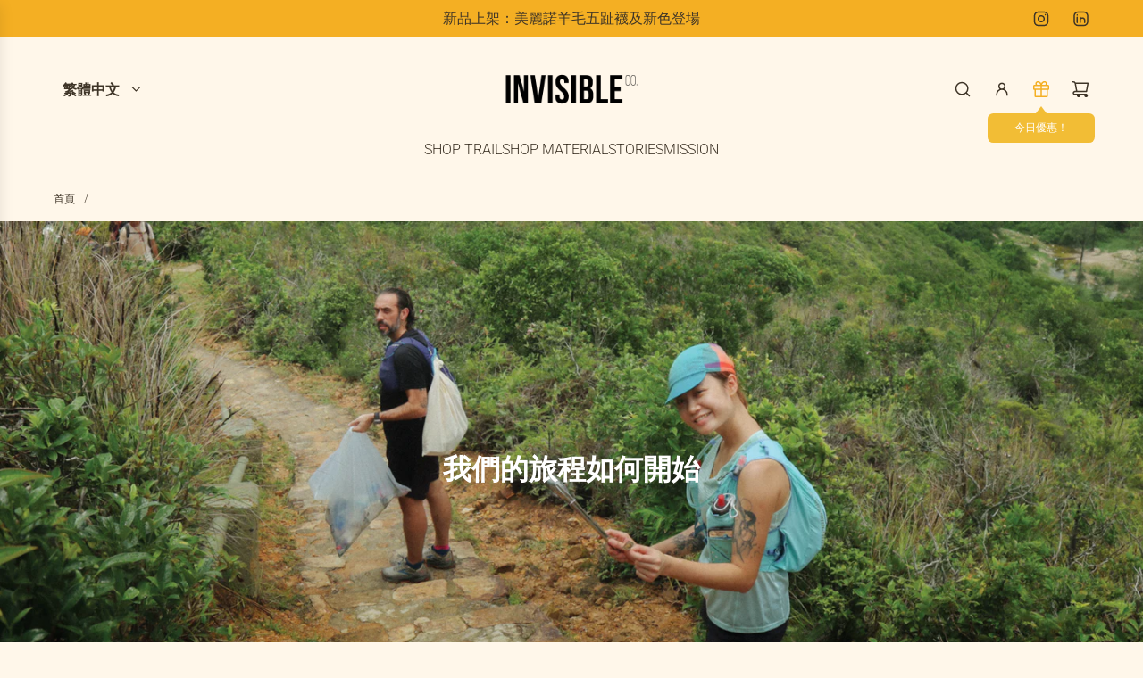

--- FILE ---
content_type: text/html; charset=utf-8
request_url: https://www.invisible-company.com/zh/pages/about-us
body_size: 62184
content:
<!doctype html>
<html class="js" lang="zh-TW">
<head>
  <!-- Basic page needs ================================================== -->
  <meta charset="utf-8"><meta http-equiv="X-UA-Compatible" content="IE=edge"><link rel="preconnect" href="https://fonts.shopifycdn.com" crossorigin><link href="//www.invisible-company.com/cdn/shop/t/98/assets/swiper-bundle.min.css?v=127370101718424465871767931804" rel="stylesheet" type="text/css" media="all" />
  <link href="//www.invisible-company.com/cdn/shop/t/98/assets/photoswipe.min.css?v=165459975419098386681767931804" rel="stylesheet" type="text/css" media="all" />
  <link href="//www.invisible-company.com/cdn/shop/t/98/assets/theme.min.css?v=1592920561463479371767931804" rel="stylesheet" type="text/css" media="all" />
  <link href="//www.invisible-company.com/cdn/shop/t/98/assets/custom.css?v=102493421877365237651767931804" rel="stylesheet" type="text/css" media="all" />

  
    <link rel="shortcut icon" href="//www.invisible-company.com/cdn/shop/files/Invisible_Company_Logo.png?crop=center&height=180&v=1621816701&width=180" type="image/png">
    <link rel="apple-touch-icon" sizes="180x180" href="//www.invisible-company.com/cdn/shop/files/Invisible_Company_Logo.png?crop=center&height=180&v=1621816701&width=180">
    <link rel="apple-touch-icon-precomposed" sizes="180x180" href="//www.invisible-company.com/cdn/shop/files/Invisible_Company_Logo.png?crop=center&height=180&v=1621816701&width=180">
    <link rel="icon" type="image/png" sizes="32x32" href="//www.invisible-company.com/cdn/shop/files/Invisible_Company_Logo.png?crop=center&height=32&v=1621816701&width=32">
    <link rel="icon" type="image/png" sizes="194x194" href="//www.invisible-company.com/cdn/shop/files/Invisible_Company_Logo.png?crop=center&height=194&v=1621816701&width=194">
    <link rel="icon" type="image/png" sizes="192x192" href="//www.invisible-company.com/cdn/shop/files/Invisible_Company_Logo.png?crop=center&height=192&v=1621816701&width=192">
    <link rel="icon" type="image/png" sizes="16x16" href="//www.invisible-company.com/cdn/shop/files/Invisible_Company_Logo.png?crop=center&height=16&v=1621816701&width=16">
  

    <link rel="preload" as="font" href="//www.invisible-company.com/cdn/fonts/oswald/oswald_n7.b3ba3d6f1b341d51018e3cfba146932b55221727.woff2" type="font/woff2" crossorigin>
    

    <link rel="preload" as="font" href="//www.invisible-company.com/cdn/fonts/roboto/roboto_n3.9ac06d5955eb603264929711f38e40623ddc14db.woff2" type="font/woff2" crossorigin>
    
<!-- Title and description ================================================== -->
  <title>
    #INVISIBLEBAG 的故事 | Invisible Company &ndash; INVISIBLE COMPANY
  </title>

  
    <meta name="description" content="以「負責任包裝建立可持續社群」為宗旨，我們的使命是以真誠、公開和公平為基礎，建立一個以可持續及創新產品為本的社群；並啟發、傳播知識、教育他人及帶領以作出正面的環保影響。">
  

  <!-- Helpers ================================================== -->
  <!-- /snippets/social-meta-tags.liquid -->


<meta property="og:site_name" content="INVISIBLE COMPANY">
<meta property="og:url" content="https://www.invisible-company.com/zh/pages/about-us">
<meta property="og:title" content="#INVISIBLEBAG 的故事 | Invisible Company">
<meta property="og:type" content="website">
<meta property="og:description" content="以「負責任包裝建立可持續社群」為宗旨，我們的使命是以真誠、公開和公平為基礎，建立一個以可持續及創新產品為本的社群；並啟發、傳播知識、教育他人及帶領以作出正面的環保影響。">

<meta property="og:image" content="http://www.invisible-company.com/cdn/shop/files/2023-05-Shopify-Social-Sharing-Image_e0149bc4-cfae-4685-8d39-e58c2829e328.png?v=1685009441">
<meta property="og:image:alt" content="INVISIBLE COMPANY">
<meta property="og:image:secure_url" content="https://www.invisible-company.com/cdn/shop/files/2023-05-Shopify-Social-Sharing-Image_e0149bc4-cfae-4685-8d39-e58c2829e328.png?v=1685009441">


<meta name="x:card" content="summary_large_image">
<meta name="x:title" content="#INVISIBLEBAG 的故事 | Invisible Company">
<meta name="x:description" content="以「負責任包裝建立可持續社群」為宗旨，我們的使命是以真誠、公開和公平為基礎，建立一個以可持續及創新產品為本的社群；並啟發、傳播知識、教育他人及帶領以作出正面的環保影響。">

  <link rel="canonical" href="https://www.invisible-company.com/zh/pages/about-us"/>
  <meta name="viewport" content="width=device-width, initial-scale=1, shrink-to-fit=no">
  <meta name="theme-color" content="rgba(62 52 39 / 1.0)">

  <!-- CSS ================================================== -->
  <style>
/*============================================================================
  #Typography
==============================================================================*/






@font-face {
  font-family: Oswald;
  font-weight: 700;
  font-style: normal;
  font-display: swap;
  src: url("//www.invisible-company.com/cdn/fonts/oswald/oswald_n7.b3ba3d6f1b341d51018e3cfba146932b55221727.woff2") format("woff2"),
       url("//www.invisible-company.com/cdn/fonts/oswald/oswald_n7.6cec6bed2bb070310ad90e19ea7a56b65fd83c0b.woff") format("woff");
}

@font-face {
  font-family: Roboto;
  font-weight: 300;
  font-style: normal;
  font-display: swap;
  src: url("//www.invisible-company.com/cdn/fonts/roboto/roboto_n3.9ac06d5955eb603264929711f38e40623ddc14db.woff2") format("woff2"),
       url("//www.invisible-company.com/cdn/fonts/roboto/roboto_n3.797df4bf78042ba6106158fcf6a8d0e116fbfdae.woff") format("woff");
}




  @font-face {
  font-family: Roboto;
  font-weight: 400;
  font-style: normal;
  font-display: swap;
  src: url("//www.invisible-company.com/cdn/fonts/roboto/roboto_n4.2019d890f07b1852f56ce63ba45b2db45d852cba.woff2") format("woff2"),
       url("//www.invisible-company.com/cdn/fonts/roboto/roboto_n4.238690e0007583582327135619c5f7971652fa9d.woff") format("woff");
}




  @font-face {
  font-family: Roboto;
  font-weight: 300;
  font-style: italic;
  font-display: swap;
  src: url("//www.invisible-company.com/cdn/fonts/roboto/roboto_i3.7ba64865c0576ce320cbaa5e1e04a91d9daa2d3a.woff2") format("woff2"),
       url("//www.invisible-company.com/cdn/fonts/roboto/roboto_i3.d974836b0cbb56a5fb4f6622c83b31968fe4c5d0.woff") format("woff");
}




  @font-face {
  font-family: Roboto;
  font-weight: 400;
  font-style: italic;
  font-display: swap;
  src: url("//www.invisible-company.com/cdn/fonts/roboto/roboto_i4.57ce898ccda22ee84f49e6b57ae302250655e2d4.woff2") format("woff2"),
       url("//www.invisible-company.com/cdn/fonts/roboto/roboto_i4.b21f3bd061cbcb83b824ae8c7671a82587b264bf.woff") format("woff");
}









/*============================================================================
  #General Variables
==============================================================================*/

:root {

  --font-weight-normal: 300;
  --font-weight-bold: 400;
  --font-weight-header-bold: 700;

  --header-font-stack: Oswald, sans-serif;
  --header-font-weight: 700;
  --header-font-style: normal;
  --header-text-size: 30;
  --header-text-size-px: 30px;
  --header-mobile-text-size-px: 22px;

  --header-font-case: normal;
  --header-font-size: 16;
  --header-font-size-px: 16px;

  --heading-spacing: 0.0em;
  --heading-line-height: 1;
  --heading-font-case: normal;
  --heading-font-stack: FontDrop;

  --body-font-stack: Roboto, sans-serif;
  --body-font-weight: 300;
  --body-font-style: normal;

  --button-font-stack: Oswald, sans-serif;
  --button-font-weight: 700;
  --button-font-style: normal;

  --label-font-stack: Roboto, sans-serif;
  --label-font-weight: 300;
  --label-font-style: normal;
  --label-font-case: none;
  --label-spacing: 0px;

  --navigation-font-stack: Oswald, sans-serif;
  --navigation-font-weight: 700;
  --navigation-font-style: normal;
  --navigation-font-letter-spacing: 0px;

  --base-font-size-int: 16;
  --base-font-size: 16px;

  --body-font-size-12-to-em: 0.75em;
  --body-font-size-16-to-em: 1.0em;
  --body-font-size-22-to-em: 1.38em;
  --body-font-size-28-to-em: 1.75em;
  --body-font-size-36-to-em: 2.25em;

  /* Heading Sizes */

  
  --h1-size: 38px;
  --h2-size: 30px;
  --h3-size: 26px;
  --h4-size: 23px;
  --h5-size: 19px;
  --h6-size: 16px;

  --sale-badge-color: rgba(237 109 5 / 1.0);
  --sold-out-badge-color: rgba(0 0 0 / 1.0);
  --custom-badge-color: rgba(73 73 73 / 1.0);
  --preorder-badge-color: rgba(73 73 73 / 1.0);
  --countdown-badge-color: rgba(73 73 73 / 1.0);
  --badge-font-color: rgba(255 255 255 / 1.0);

  --primary-btn-text-color: rgba(62 52 39 / 1.0);
  --primary-btn-text-color-opacity50: color-mix(in srgb, var(--primary-btn-text-color), transparent 50%);
  --primary-btn-bg-color: rgba(244 175 35 / 1.0);
  --primary-btn-bg-color-opacity50: color-mix(in srgb, var(--primary-btn-bg-color), transparent 50%);

  --button-text-case: none;
  --button-font-size: 16;
  --button-font-size-px: 16px;
  --button-text-spacing-px: 0px;

  
    --text-line-clamp: none;
  

  
    --alt-btn-border-radius: 1.875rem;
    

  --text-color: rgba(62 52 39 / 1.0);
  --text-color-transparent05: color-mix(in srgb, var(--text-color), transparent 95%);
  --text-color-transparent10: color-mix(in srgb, var(--text-color), transparent 90%);
  --text-color-transparent15: color-mix(in srgb, var(--text-color), transparent 85%);
  --text-color-transparent25: color-mix(in srgb, var(--text-color), transparent 75%);
  --text-color-transparent30: color-mix(in srgb, var(--text-color), transparent 70%);
  --text-color-transparent40: color-mix(in srgb, var(--text-color), transparent 60%);
  --text-color-transparent50: color-mix(in srgb, var(--text-color), transparent 50%);
  --text-color-transparent5: color-mix(in srgb, var(--text-color), transparent 50%);
  --text-color-transparent6: color-mix(in srgb, var(--text-color), transparent 40%);
  --text-color-transparent7: color-mix(in srgb, var(--text-color), transparent 30%);
  --text-color-transparent8: color-mix(in srgb, var(--text-color), transparent 20%);

  
    --heading-xl-font-size: 28px;
    --heading-l-font-size: 22px;
    --subheading-font-size: 20px;
  

  
    --small-body-font-size: 14px;
  

  --link-color: rgba(62 52 39 / 1.0);
  --on-sale-color: rgba(237 109 5 / 1.0);

  --body-color: rgba(255 247 234 / 1.0);
  --body-color-darken10: #ffe4b7;
  --body-color-transparent00: color-mix(in srgb, var(--body-color), transparent 100%);
  --body-color-transparent40: color-mix(in srgb, var(--body-color), transparent 60%);
  --body-color-transparent50: color-mix(in srgb, var(--body-color), transparent 50%);
  --body-color-transparent90: color-mix(in srgb, var(--body-color), transparent 10%);

  --body-overlay-color: color-mix(in srgb, var(--body-color-darken10), transparent 30%);

  --body-secondary-color: rgba(255 255 255 / 1.0);
  --body-secondary-color-transparent00: color-mix(in srgb, var(--body-secondary-color), transparent 100%);
  --body-secondary-color-darken05: color-mix(in srgb, var(--body-secondary-color), transparent 95%);

  --color-primary-background: #fff7ea;
  --color-primary-background-rgb: 255, 247, 234;
  --color-secondary-background: rgba(255 255 255 / 1.0);

  --border-color: rgba(62, 52, 39, 0.25);
  --link-border-color: color-mix(in srgb, var(--link-color), transparent 50%);
  --border-color-darken10: #1f1a13;
  --view-in-space-button-background: #f5f3ef;

  --header-color: rgba(255 247 234 / 1.0);
  --header-color-darken5-filter: #ffedd0;
  --header-color-darken5: color-mix(in srgb, var(--header-color-darken5-filter), transparent 0%);

  --header-border-color: rgba(0 0 0 / 0.0);

  --announcement-text-size: 16px;
  --announcement-text-spacing: 0px;

  --logo-font-size: 22px;

  --overlay-header-text-color: rgba(255 255 255 / 1.0);
  --nav-text-color: rgba(62 52 39 / 1.0);
  --nav-text-color-transparent5: color-mix(in srgb, var(--nav-text-color), transparent 95%);
  --nav-text-color-transparent10: color-mix(in srgb, var(--nav-text-color), transparent 90%);
  --nav-text-color-transparent30: color-mix(in srgb, var(--nav-text-color), transparent 70%);
  --nav-text-color-transparent50: color-mix(in srgb, var(--nav-text-color), transparent 50%);

  --nav-text-hover: rgba(244 175 35 / 1.0);

  --color-scheme-light-background: rgba(255 255 255 / 1.0);
  --color-scheme-light-background-transparent40: color-mix(in srgb, var(--color-scheme-light-background), transparent 60%);
  --color-scheme-light-background-transparent50: color-mix(in srgb, var(--color-scheme-light-background), transparent 50%);
  --color-scheme-light-background-rgb: 255, 255, 255;

  --color-scheme-light-text: rgba(65 65 65 / 1.0);
  --color-scheme-light-text-transparent10: color-mix(in srgb, var(--color-scheme-light-text), transparent 90%);
  --color-scheme-light-text-transparent25: color-mix(in srgb, var(--color-scheme-light-text), transparent 75%);
  --color-scheme-light-text-transparent40: color-mix(in srgb, var(--color-scheme-light-text), transparent 60%);
  --color-scheme-light-text-transparent50: color-mix(in srgb, var(--color-scheme-light-text), transparent 50%);
  --color-scheme-light-text-transparent60: color-mix(in srgb, var(--color-scheme-light-text), transparent 40%);
  --color-scheme-light-text-transparent80: color-mix(in srgb, var(--color-scheme-light-text), transparent 20%);

  --color-scheme-feature-background: rgba(244 175 35 / 1.0);
  --color-scheme-feature-background-transparent40: color-mix(in srgb, var(--color-scheme-feature-background), transparent 60%);
  --color-scheme-feature-background-transparent50: color-mix(in srgb, var(--color-scheme-feature-background), transparent 50%);
  --color-scheme-feature-background-rgb: 244, 175, 35;

  --color-scheme-feature-text: rgba(62 52 39 / 1.0);
  --color-scheme-feature-text-transparent10: color-mix(in srgb, var(--color-scheme-feature-text), transparent 90%);
  --color-scheme-feature-text-transparent25: color-mix(in srgb, var(--color-scheme-feature-text), transparent 75%);
  --color-scheme-feature-text-transparent40: color-mix(in srgb, var(--color-scheme-feature-text), transparent 60%);
  --color-scheme-feature-text-transparent50: color-mix(in srgb, var(--color-scheme-feature-text), transparent 50%);
  --color-scheme-feature-text-transparent60: color-mix(in srgb, var(--color-scheme-feature-text), transparent 40%);
  --color-scheme-feature-text-transparent80: color-mix(in srgb, var(--color-scheme-feature-text), transparent 20%);

  --homepage-sections-accent-secondary-color-transparent60: color-mix(in srgb, var(--color-scheme-feature-text), transparent 40%);

  --color-scheme-dark-background: rgba(237 109 5 / 1.0);
  --color-scheme-dark-background-transparent40: color-mix(in srgb, var(--color-scheme-dark-background), transparent 60%);
  --color-scheme-dark-background-transparent50: color-mix(in srgb, var(--color-scheme-dark-background), transparent 50%);
  --color-scheme-dark-background-rgb: 237, 109, 5;

  --color-scheme-dark-text: rgba(255 255 255 / 1.0);
  --color-scheme-dark-text-transparent10: color-mix(in srgb, var(--color-scheme-dark-text), transparent 90%);
  --color-scheme-dark-text-transparent25: color-mix(in srgb, var(--color-scheme-dark-text), transparent 75%);
  --color-scheme-dark-text-transparent40: color-mix(in srgb, var(--color-scheme-dark-text), transparent 60%);
  --color-scheme-dark-text-transparent50: color-mix(in srgb, var(--color-scheme-dark-text), transparent 50%);
  --color-scheme-dark-text-transparent60: color-mix(in srgb, var(--color-scheme-dark-text), transparent 40%);
  --color-scheme-dark-text-transparent80: color-mix(in srgb, var(--color-scheme-dark-text), transparent 20%);

  --filter-bg-color: rgba(62, 52, 39, 0.1);

  --menu-drawer-color: rgba(255 247 234 / 1.0);
  --menu-drawer-text-color: rgba(62 52 39 / 1.0);
  --menu-drawer-text-color-transparent10: color-mix(in srgb, var(--menu-drawer-text-color), transparent 90%);
  --menu-drawer-text-color-transparent30: color-mix(in srgb, var(--menu-drawer-text-color), transparent 70%);
  --menu-drawer-border-color: color-mix(in srgb, var(--menu-drawer-text-color), transparent 75%);
  --menu-drawer-text-hover-color: rgba(244 175 35 / 1.0);

  --cart-drawer-color: rgba(255 255 255 / 1.0);
  --cart-drawer-color-transparent50: color-mix(in srgb, var(--cart-drawer-color), transparent 50%);
  --cart-drawer-text-color: rgba(51 51 51 / 1.0);
  --cart-drawer-text-color-transparent10: color-mix(in srgb, var(--cart-drawer-text-color), transparent 90%);
  --cart-drawer-text-color-transparent25: color-mix(in srgb, var(--cart-drawer-text-color), transparent 75%);
  --cart-drawer-text-color-transparent40: color-mix(in srgb, var(--cart-drawer-text-color), transparent 60%);
  --cart-drawer-text-color-transparent50: color-mix(in srgb, var(--cart-drawer-text-color), transparent 50%);
  --cart-drawer-text-color-transparent70: color-mix(in srgb, var(--cart-drawer-text-color), transparent 30%);
  --cart-drawer-border-color: color-mix(in srgb, var(--cart-drawer-text-color), transparent 75%);

  --success-color: #28a745;
  --error-color: #DC3545;
  --warning-color: #EB9247;

  /* Shop Pay Installments variables */
  --color-body: rgba(255 255 255 / 1.0);
  --color-bg: rgba(255 255 255 / 1.0);

  /* Checkbox */
  --checkbox-size: 16px;
  --inline-icon-size: 16px;
  --line-height-base: 1.6;

  /* Grid spacing */
  --grid-spacing: 20px;
  
    --grid-spacing-tight: 10px;
    --grid-spacing-loose: 20px;
  

  /* Border radius */
  --block-border-radius: 0;
  --input-border-radius: 0;
  --thumbnail-border-radius: 0;
  --badge-border-radius: 0;
  
    --block-border-radius: 0.7rem;
    --input-border-radius: 0.4rem;
    --thumbnail-border-radius: 0.4rem;
    --badge-border-radius: 0.3rem;
    --swatch-border-radius: 0.2rem;
  

  --swatch-border-radius: 0;
  
    --swatch-border-radius: 50%;
  
}
</style>

  <style data-shopify>
    *,
    *::before,
    *::after {
      box-sizing: inherit;
    }

    html {
      box-sizing: border-box;
      background-color: var(--body-color);
      height: 100%;
      margin: 0;
    }

    body {
      background-color: var(--body-color);
      min-height: 100%;
      margin: 0;
      display: grid;
      grid-template-rows: auto auto 1fr auto;
      grid-template-columns: 100%;
      overflow-x: hidden;
    }

    .sr-only {
      position: absolute;
      width: 1px;
      height: 1px;
      padding: 0;
      margin: -1px;
      overflow: hidden;
      clip: rect(0, 0, 0, 0);
      border: 0;
    }

    .sr-only-focusable:active, .sr-only-focusable:focus {
      position: static;
      width: auto;
      height: auto;
      margin: 0;
      overflow: visible;
      clip: auto;
    }
  </style>

  <!-- Header hook for plugins ================================================== -->
  <script>window.performance && window.performance.mark && window.performance.mark('shopify.content_for_header.start');</script><meta name="google-site-verification" content="LAFQ3F3ssKUp-EZwh_7EgFoEUoacnTKv1WX6vxQcGQM">
<meta id="shopify-digital-wallet" name="shopify-digital-wallet" content="/51029541030/digital_wallets/dialog">
<meta name="shopify-checkout-api-token" content="fca8290838f0692b06fd90a589adf59e">
<link rel="alternate" hreflang="x-default" href="https://www.invisible-company.com/pages/about-us">
<link rel="alternate" hreflang="en" href="https://www.invisible-company.com/pages/about-us">
<link rel="alternate" hreflang="zh-Hant" href="https://www.invisible-company.com/zh/pages/about-us">
<link rel="alternate" hreflang="zh-Hant-AT" href="https://www.invisible-company.com/zh/pages/about-us">
<link rel="alternate" hreflang="zh-Hant-AU" href="https://www.invisible-company.com/zh/pages/about-us">
<link rel="alternate" hreflang="zh-Hant-BE" href="https://www.invisible-company.com/zh/pages/about-us">
<link rel="alternate" hreflang="zh-Hant-BR" href="https://www.invisible-company.com/zh/pages/about-us">
<link rel="alternate" hreflang="zh-Hant-CA" href="https://www.invisible-company.com/zh/pages/about-us">
<link rel="alternate" hreflang="zh-Hant-CH" href="https://www.invisible-company.com/zh/pages/about-us">
<link rel="alternate" hreflang="zh-Hant-CN" href="https://www.invisible-company.com/zh/pages/about-us">
<link rel="alternate" hreflang="zh-Hant-CO" href="https://www.invisible-company.com/zh/pages/about-us">
<link rel="alternate" hreflang="zh-Hant-DE" href="https://www.invisible-company.com/zh/pages/about-us">
<link rel="alternate" hreflang="zh-Hant-DK" href="https://www.invisible-company.com/zh/pages/about-us">
<link rel="alternate" hreflang="zh-Hant-EE" href="https://www.invisible-company.com/zh/pages/about-us">
<link rel="alternate" hreflang="zh-Hant-ES" href="https://www.invisible-company.com/zh/pages/about-us">
<link rel="alternate" hreflang="zh-Hant-FI" href="https://www.invisible-company.com/zh/pages/about-us">
<link rel="alternate" hreflang="zh-Hant-FR" href="https://www.invisible-company.com/zh/pages/about-us">
<link rel="alternate" hreflang="zh-Hant-GB" href="https://www.invisible-company.com/zh/pages/about-us">
<link rel="alternate" hreflang="zh-Hant-GR" href="https://www.invisible-company.com/zh/pages/about-us">
<link rel="alternate" hreflang="zh-Hant-HK" href="https://www.invisible-company.com/zh/pages/about-us">
<link rel="alternate" hreflang="zh-Hant-HU" href="https://www.invisible-company.com/zh/pages/about-us">
<link rel="alternate" hreflang="zh-Hant-ID" href="https://www.invisible-company.com/zh/pages/about-us">
<link rel="alternate" hreflang="zh-Hant-IE" href="https://www.invisible-company.com/zh/pages/about-us">
<link rel="alternate" hreflang="zh-Hant-IN" href="https://www.invisible-company.com/zh/pages/about-us">
<link rel="alternate" hreflang="zh-Hant-IT" href="https://www.invisible-company.com/zh/pages/about-us">
<link rel="alternate" hreflang="zh-Hant-JP" href="https://www.invisible-company.com/zh/pages/about-us">
<link rel="alternate" hreflang="zh-Hant-KR" href="https://www.invisible-company.com/zh/pages/about-us">
<link rel="alternate" hreflang="zh-Hant-LT" href="https://www.invisible-company.com/zh/pages/about-us">
<link rel="alternate" hreflang="zh-Hant-LU" href="https://www.invisible-company.com/zh/pages/about-us">
<link rel="alternate" hreflang="zh-Hant-LV" href="https://www.invisible-company.com/zh/pages/about-us">
<link rel="alternate" hreflang="zh-Hant-MC" href="https://www.invisible-company.com/zh/pages/about-us">
<link rel="alternate" hreflang="zh-Hant-MO" href="https://www.invisible-company.com/zh/pages/about-us">
<link rel="alternate" hreflang="zh-Hant-MX" href="https://www.invisible-company.com/zh/pages/about-us">
<link rel="alternate" hreflang="zh-Hant-MY" href="https://www.invisible-company.com/zh/pages/about-us">
<link rel="alternate" hreflang="zh-Hant-NL" href="https://www.invisible-company.com/zh/pages/about-us">
<link rel="alternate" hreflang="zh-Hant-NO" href="https://www.invisible-company.com/zh/pages/about-us">
<link rel="alternate" hreflang="zh-Hant-NZ" href="https://www.invisible-company.com/zh/pages/about-us">
<link rel="alternate" hreflang="zh-Hant-PH" href="https://www.invisible-company.com/zh/pages/about-us">
<link rel="alternate" hreflang="zh-Hant-PL" href="https://www.invisible-company.com/zh/pages/about-us">
<link rel="alternate" hreflang="zh-Hant-PT" href="https://www.invisible-company.com/zh/pages/about-us">
<link rel="alternate" hreflang="zh-Hant-RO" href="https://www.invisible-company.com/zh/pages/about-us">
<link rel="alternate" hreflang="zh-Hant-SE" href="https://www.invisible-company.com/zh/pages/about-us">
<link rel="alternate" hreflang="zh-Hant-SG" href="https://www.invisible-company.com/zh/pages/about-us">
<link rel="alternate" hreflang="zh-Hant-TH" href="https://www.invisible-company.com/zh/pages/about-us">
<link rel="alternate" hreflang="zh-Hant-TR" href="https://www.invisible-company.com/zh/pages/about-us">
<link rel="alternate" hreflang="zh-Hant-TW" href="https://www.invisible-company.com/zh/pages/about-us">
<link rel="alternate" hreflang="zh-Hant-US" href="https://www.invisible-company.com/zh/pages/about-us">
<script async="async" src="/checkouts/internal/preloads.js?locale=zh-HK"></script>
<link rel="preconnect" href="https://shop.app" crossorigin="anonymous">
<script async="async" src="https://shop.app/checkouts/internal/preloads.js?locale=zh-HK&shop_id=51029541030" crossorigin="anonymous"></script>
<script id="apple-pay-shop-capabilities" type="application/json">{"shopId":51029541030,"countryCode":"HK","currencyCode":"HKD","merchantCapabilities":["supports3DS"],"merchantId":"gid:\/\/shopify\/Shop\/51029541030","merchantName":"INVISIBLE COMPANY","requiredBillingContactFields":["postalAddress","email","phone"],"requiredShippingContactFields":["postalAddress","email","phone"],"shippingType":"shipping","supportedNetworks":["visa","masterCard"],"total":{"type":"pending","label":"INVISIBLE COMPANY","amount":"1.00"},"shopifyPaymentsEnabled":true,"supportsSubscriptions":true}</script>
<script id="shopify-features" type="application/json">{"accessToken":"fca8290838f0692b06fd90a589adf59e","betas":["rich-media-storefront-analytics"],"domain":"www.invisible-company.com","predictiveSearch":true,"shopId":51029541030,"locale":"zh-tw"}</script>
<script>var Shopify = Shopify || {};
Shopify.shop = "invisibleco.myshopify.com";
Shopify.locale = "zh-TW";
Shopify.currency = {"active":"HKD","rate":"1.0"};
Shopify.country = "HK";
Shopify.theme = {"name":"[Editing] Version40-New-Socks-Launch-20260109","id":191511756966,"schema_name":"Flow","schema_version":"40.0.0","theme_store_id":801,"role":"main"};
Shopify.theme.handle = "null";
Shopify.theme.style = {"id":null,"handle":null};
Shopify.cdnHost = "www.invisible-company.com/cdn";
Shopify.routes = Shopify.routes || {};
Shopify.routes.root = "/zh/";</script>
<script type="module">!function(o){(o.Shopify=o.Shopify||{}).modules=!0}(window);</script>
<script>!function(o){function n(){var o=[];function n(){o.push(Array.prototype.slice.apply(arguments))}return n.q=o,n}var t=o.Shopify=o.Shopify||{};t.loadFeatures=n(),t.autoloadFeatures=n()}(window);</script>
<script>
  window.ShopifyPay = window.ShopifyPay || {};
  window.ShopifyPay.apiHost = "shop.app\/pay";
  window.ShopifyPay.redirectState = null;
</script>
<script id="shop-js-analytics" type="application/json">{"pageType":"page"}</script>
<script defer="defer" async type="module" src="//www.invisible-company.com/cdn/shopifycloud/shop-js/modules/v2/client.init-shop-cart-sync_Dve1Emjg.zh-TW.esm.js"></script>
<script defer="defer" async type="module" src="//www.invisible-company.com/cdn/shopifycloud/shop-js/modules/v2/chunk.common_Bizz2aD6.esm.js"></script>
<script defer="defer" async type="module" src="//www.invisible-company.com/cdn/shopifycloud/shop-js/modules/v2/chunk.modal_FTHhzsOM.esm.js"></script>
<script type="module">
  await import("//www.invisible-company.com/cdn/shopifycloud/shop-js/modules/v2/client.init-shop-cart-sync_Dve1Emjg.zh-TW.esm.js");
await import("//www.invisible-company.com/cdn/shopifycloud/shop-js/modules/v2/chunk.common_Bizz2aD6.esm.js");
await import("//www.invisible-company.com/cdn/shopifycloud/shop-js/modules/v2/chunk.modal_FTHhzsOM.esm.js");

  window.Shopify.SignInWithShop?.initShopCartSync?.({"fedCMEnabled":true,"windoidEnabled":true});

</script>
<script>
  window.Shopify = window.Shopify || {};
  if (!window.Shopify.featureAssets) window.Shopify.featureAssets = {};
  window.Shopify.featureAssets['shop-js'] = {"shop-cart-sync":["modules/v2/client.shop-cart-sync_BL8meNA6.zh-TW.esm.js","modules/v2/chunk.common_Bizz2aD6.esm.js","modules/v2/chunk.modal_FTHhzsOM.esm.js"],"init-fed-cm":["modules/v2/client.init-fed-cm_DZnoCZQT.zh-TW.esm.js","modules/v2/chunk.common_Bizz2aD6.esm.js","modules/v2/chunk.modal_FTHhzsOM.esm.js"],"shop-toast-manager":["modules/v2/client.shop-toast-manager_CljrtG1H.zh-TW.esm.js","modules/v2/chunk.common_Bizz2aD6.esm.js","modules/v2/chunk.modal_FTHhzsOM.esm.js"],"init-shop-cart-sync":["modules/v2/client.init-shop-cart-sync_Dve1Emjg.zh-TW.esm.js","modules/v2/chunk.common_Bizz2aD6.esm.js","modules/v2/chunk.modal_FTHhzsOM.esm.js"],"shop-button":["modules/v2/client.shop-button_CLP9CEps.zh-TW.esm.js","modules/v2/chunk.common_Bizz2aD6.esm.js","modules/v2/chunk.modal_FTHhzsOM.esm.js"],"init-windoid":["modules/v2/client.init-windoid_Xa9JPiO4.zh-TW.esm.js","modules/v2/chunk.common_Bizz2aD6.esm.js","modules/v2/chunk.modal_FTHhzsOM.esm.js"],"shop-cash-offers":["modules/v2/client.shop-cash-offers_i3wCzNJ6.zh-TW.esm.js","modules/v2/chunk.common_Bizz2aD6.esm.js","modules/v2/chunk.modal_FTHhzsOM.esm.js"],"pay-button":["modules/v2/client.pay-button_BY9jmIws.zh-TW.esm.js","modules/v2/chunk.common_Bizz2aD6.esm.js","modules/v2/chunk.modal_FTHhzsOM.esm.js"],"init-customer-accounts":["modules/v2/client.init-customer-accounts_DDJynG5Z.zh-TW.esm.js","modules/v2/client.shop-login-button_DFDyTKPE.zh-TW.esm.js","modules/v2/chunk.common_Bizz2aD6.esm.js","modules/v2/chunk.modal_FTHhzsOM.esm.js"],"avatar":["modules/v2/client.avatar_BTnouDA3.zh-TW.esm.js"],"checkout-modal":["modules/v2/client.checkout-modal_CRXLA91k.zh-TW.esm.js","modules/v2/chunk.common_Bizz2aD6.esm.js","modules/v2/chunk.modal_FTHhzsOM.esm.js"],"init-shop-for-new-customer-accounts":["modules/v2/client.init-shop-for-new-customer-accounts_R8shXVDA.zh-TW.esm.js","modules/v2/client.shop-login-button_DFDyTKPE.zh-TW.esm.js","modules/v2/chunk.common_Bizz2aD6.esm.js","modules/v2/chunk.modal_FTHhzsOM.esm.js"],"init-customer-accounts-sign-up":["modules/v2/client.init-customer-accounts-sign-up_BzMGtxLG.zh-TW.esm.js","modules/v2/client.shop-login-button_DFDyTKPE.zh-TW.esm.js","modules/v2/chunk.common_Bizz2aD6.esm.js","modules/v2/chunk.modal_FTHhzsOM.esm.js"],"init-shop-email-lookup-coordinator":["modules/v2/client.init-shop-email-lookup-coordinator_CgRul3NC.zh-TW.esm.js","modules/v2/chunk.common_Bizz2aD6.esm.js","modules/v2/chunk.modal_FTHhzsOM.esm.js"],"shop-follow-button":["modules/v2/client.shop-follow-button_BBfCgBc_.zh-TW.esm.js","modules/v2/chunk.common_Bizz2aD6.esm.js","modules/v2/chunk.modal_FTHhzsOM.esm.js"],"shop-login-button":["modules/v2/client.shop-login-button_DFDyTKPE.zh-TW.esm.js","modules/v2/chunk.common_Bizz2aD6.esm.js","modules/v2/chunk.modal_FTHhzsOM.esm.js"],"shop-login":["modules/v2/client.shop-login_Cki5Iel2.zh-TW.esm.js","modules/v2/chunk.common_Bizz2aD6.esm.js","modules/v2/chunk.modal_FTHhzsOM.esm.js"],"lead-capture":["modules/v2/client.lead-capture_CjCJV14n.zh-TW.esm.js","modules/v2/chunk.common_Bizz2aD6.esm.js","modules/v2/chunk.modal_FTHhzsOM.esm.js"],"payment-terms":["modules/v2/client.payment-terms_CiLoaBbC.zh-TW.esm.js","modules/v2/chunk.common_Bizz2aD6.esm.js","modules/v2/chunk.modal_FTHhzsOM.esm.js"]};
</script>
<script>(function() {
  var isLoaded = false;
  function asyncLoad() {
    if (isLoaded) return;
    isLoaded = true;
    var urls = ["https:\/\/cdn.shopify.com\/s\/files\/1\/0510\/2954\/1030\/t\/37\/assets\/globo.formbuilder.init.js?v=1645173443\u0026shop=invisibleco.myshopify.com","https:\/\/pickupoptions-scriptglobal.wavecommerce.hk\/localpickup.js?secret=e4bfb79f0b094944a99bd0191c203a09\u0026shop=invisibleco.myshopify.com"];
    for (var i = 0; i < urls.length; i++) {
      var s = document.createElement('script');
      s.type = 'text/javascript';
      s.async = true;
      s.src = urls[i];
      var x = document.getElementsByTagName('script')[0];
      x.parentNode.insertBefore(s, x);
    }
  };
  if(window.attachEvent) {
    window.attachEvent('onload', asyncLoad);
  } else {
    window.addEventListener('load', asyncLoad, false);
  }
})();</script>
<script id="__st">var __st={"a":51029541030,"offset":28800,"reqid":"8ea76223-8ca6-4580-b8e9-12844b787af2-1769568635","pageurl":"www.invisible-company.com\/zh\/pages\/about-us","s":"pages-71491059878","u":"39085acf7712","p":"page","rtyp":"page","rid":71491059878};</script>
<script>window.ShopifyPaypalV4VisibilityTracking = true;</script>
<script id="captcha-bootstrap">!function(){'use strict';const t='contact',e='account',n='new_comment',o=[[t,t],['blogs',n],['comments',n],[t,'customer']],c=[[e,'customer_login'],[e,'guest_login'],[e,'recover_customer_password'],[e,'create_customer']],r=t=>t.map((([t,e])=>`form[action*='/${t}']:not([data-nocaptcha='true']) input[name='form_type'][value='${e}']`)).join(','),a=t=>()=>t?[...document.querySelectorAll(t)].map((t=>t.form)):[];function s(){const t=[...o],e=r(t);return a(e)}const i='password',u='form_key',d=['recaptcha-v3-token','g-recaptcha-response','h-captcha-response',i],f=()=>{try{return window.sessionStorage}catch{return}},m='__shopify_v',_=t=>t.elements[u];function p(t,e,n=!1){try{const o=window.sessionStorage,c=JSON.parse(o.getItem(e)),{data:r}=function(t){const{data:e,action:n}=t;return t[m]||n?{data:e,action:n}:{data:t,action:n}}(c);for(const[e,n]of Object.entries(r))t.elements[e]&&(t.elements[e].value=n);n&&o.removeItem(e)}catch(o){console.error('form repopulation failed',{error:o})}}const l='form_type',E='cptcha';function T(t){t.dataset[E]=!0}const w=window,h=w.document,L='Shopify',v='ce_forms',y='captcha';let A=!1;((t,e)=>{const n=(g='f06e6c50-85a8-45c8-87d0-21a2b65856fe',I='https://cdn.shopify.com/shopifycloud/storefront-forms-hcaptcha/ce_storefront_forms_captcha_hcaptcha.v1.5.2.iife.js',D={infoText:'已受到 hCaptcha 保護',privacyText:'隱私',termsText:'條款'},(t,e,n)=>{const o=w[L][v],c=o.bindForm;if(c)return c(t,g,e,D).then(n);var r;o.q.push([[t,g,e,D],n]),r=I,A||(h.body.append(Object.assign(h.createElement('script'),{id:'captcha-provider',async:!0,src:r})),A=!0)});var g,I,D;w[L]=w[L]||{},w[L][v]=w[L][v]||{},w[L][v].q=[],w[L][y]=w[L][y]||{},w[L][y].protect=function(t,e){n(t,void 0,e),T(t)},Object.freeze(w[L][y]),function(t,e,n,w,h,L){const[v,y,A,g]=function(t,e,n){const i=e?o:[],u=t?c:[],d=[...i,...u],f=r(d),m=r(i),_=r(d.filter((([t,e])=>n.includes(e))));return[a(f),a(m),a(_),s()]}(w,h,L),I=t=>{const e=t.target;return e instanceof HTMLFormElement?e:e&&e.form},D=t=>v().includes(t);t.addEventListener('submit',(t=>{const e=I(t);if(!e)return;const n=D(e)&&!e.dataset.hcaptchaBound&&!e.dataset.recaptchaBound,o=_(e),c=g().includes(e)&&(!o||!o.value);(n||c)&&t.preventDefault(),c&&!n&&(function(t){try{if(!f())return;!function(t){const e=f();if(!e)return;const n=_(t);if(!n)return;const o=n.value;o&&e.removeItem(o)}(t);const e=Array.from(Array(32),(()=>Math.random().toString(36)[2])).join('');!function(t,e){_(t)||t.append(Object.assign(document.createElement('input'),{type:'hidden',name:u})),t.elements[u].value=e}(t,e),function(t,e){const n=f();if(!n)return;const o=[...t.querySelectorAll(`input[type='${i}']`)].map((({name:t})=>t)),c=[...d,...o],r={};for(const[a,s]of new FormData(t).entries())c.includes(a)||(r[a]=s);n.setItem(e,JSON.stringify({[m]:1,action:t.action,data:r}))}(t,e)}catch(e){console.error('failed to persist form',e)}}(e),e.submit())}));const S=(t,e)=>{t&&!t.dataset[E]&&(n(t,e.some((e=>e===t))),T(t))};for(const o of['focusin','change'])t.addEventListener(o,(t=>{const e=I(t);D(e)&&S(e,y())}));const B=e.get('form_key'),M=e.get(l),P=B&&M;t.addEventListener('DOMContentLoaded',(()=>{const t=y();if(P)for(const e of t)e.elements[l].value===M&&p(e,B);[...new Set([...A(),...v().filter((t=>'true'===t.dataset.shopifyCaptcha))])].forEach((e=>S(e,t)))}))}(h,new URLSearchParams(w.location.search),n,t,e,['guest_login'])})(!0,!0)}();</script>
<script integrity="sha256-4kQ18oKyAcykRKYeNunJcIwy7WH5gtpwJnB7kiuLZ1E=" data-source-attribution="shopify.loadfeatures" defer="defer" src="//www.invisible-company.com/cdn/shopifycloud/storefront/assets/storefront/load_feature-a0a9edcb.js" crossorigin="anonymous"></script>
<script crossorigin="anonymous" defer="defer" src="//www.invisible-company.com/cdn/shopifycloud/storefront/assets/shopify_pay/storefront-65b4c6d7.js?v=20250812"></script>
<script data-source-attribution="shopify.dynamic_checkout.dynamic.init">var Shopify=Shopify||{};Shopify.PaymentButton=Shopify.PaymentButton||{isStorefrontPortableWallets:!0,init:function(){window.Shopify.PaymentButton.init=function(){};var t=document.createElement("script");t.src="https://www.invisible-company.com/cdn/shopifycloud/portable-wallets/latest/portable-wallets.zh-tw.js",t.type="module",document.head.appendChild(t)}};
</script>
<script data-source-attribution="shopify.dynamic_checkout.buyer_consent">
  function portableWalletsHideBuyerConsent(e){var t=document.getElementById("shopify-buyer-consent"),n=document.getElementById("shopify-subscription-policy-button");t&&n&&(t.classList.add("hidden"),t.setAttribute("aria-hidden","true"),n.removeEventListener("click",e))}function portableWalletsShowBuyerConsent(e){var t=document.getElementById("shopify-buyer-consent"),n=document.getElementById("shopify-subscription-policy-button");t&&n&&(t.classList.remove("hidden"),t.removeAttribute("aria-hidden"),n.addEventListener("click",e))}window.Shopify?.PaymentButton&&(window.Shopify.PaymentButton.hideBuyerConsent=portableWalletsHideBuyerConsent,window.Shopify.PaymentButton.showBuyerConsent=portableWalletsShowBuyerConsent);
</script>
<script data-source-attribution="shopify.dynamic_checkout.cart.bootstrap">document.addEventListener("DOMContentLoaded",(function(){function t(){return document.querySelector("shopify-accelerated-checkout-cart, shopify-accelerated-checkout")}if(t())Shopify.PaymentButton.init();else{new MutationObserver((function(e,n){t()&&(Shopify.PaymentButton.init(),n.disconnect())})).observe(document.body,{childList:!0,subtree:!0})}}));
</script>
<script id='scb4127' type='text/javascript' async='' src='https://www.invisible-company.com/cdn/shopifycloud/privacy-banner/storefront-banner.js'></script><link id="shopify-accelerated-checkout-styles" rel="stylesheet" media="screen" href="https://www.invisible-company.com/cdn/shopifycloud/portable-wallets/latest/accelerated-checkout-backwards-compat.css" crossorigin="anonymous">
<style id="shopify-accelerated-checkout-cart">
        #shopify-buyer-consent {
  margin-top: 1em;
  display: inline-block;
  width: 100%;
}

#shopify-buyer-consent.hidden {
  display: none;
}

#shopify-subscription-policy-button {
  background: none;
  border: none;
  padding: 0;
  text-decoration: underline;
  font-size: inherit;
  cursor: pointer;
}

#shopify-subscription-policy-button::before {
  box-shadow: none;
}

      </style>

<script>window.performance && window.performance.mark && window.performance.mark('shopify.content_for_header.end');</script>

  <script defer src="//www.invisible-company.com/cdn/shop/t/98/assets/eventBus.js?v=100401504747444416941767931804"></script>

  <script type="text/javascript">
		window.wetheme = {
			name: 'Flow',
			webcomponentRegistry: {
        registry: {},
				checkScriptLoaded: function(key) {
					return window.wetheme.webcomponentRegistry.registry[key] ? true : false
				},
        register: function(registration) {
            if(!window.wetheme.webcomponentRegistry.checkScriptLoaded(registration.key)) {
              window.wetheme.webcomponentRegistry.registry[registration.key] = registration
            }
        }
      }
    };
	</script>

  

  
<!-- BEGIN app block: shopify://apps/judge-me-reviews/blocks/judgeme_core/61ccd3b1-a9f2-4160-9fe9-4fec8413e5d8 --><!-- Start of Judge.me Core -->






<link rel="dns-prefetch" href="https://cdnwidget.judge.me">
<link rel="dns-prefetch" href="https://cdn.judge.me">
<link rel="dns-prefetch" href="https://cdn1.judge.me">
<link rel="dns-prefetch" href="https://api.judge.me">

<script data-cfasync='false' class='jdgm-settings-script'>window.jdgmSettings={"pagination":5,"disable_web_reviews":false,"badge_no_review_text":"沒有評論","badge_n_reviews_text":"{{ n }} 條評論","hide_badge_preview_if_no_reviews":true,"badge_hide_text":false,"enforce_center_preview_badge":false,"widget_title":"客戶評論","widget_open_form_text":"寫評論","widget_close_form_text":"取消評論","widget_refresh_page_text":"刷新頁面","widget_summary_text":"基於 {{ number_of_reviews }} 條評論","widget_no_review_text":"成為第一個寫評論的人","widget_name_field_text":"顯示名稱","widget_verified_name_field_text":"已驗證名稱（公開）","widget_name_placeholder_text":"顯示名稱","widget_required_field_error_text":"此欄位為必填項。","widget_email_field_text":"電子郵件地址","widget_verified_email_field_text":"已驗證電子郵件（私人，無法編輯）","widget_email_placeholder_text":"您的電子郵件地址","widget_email_field_error_text":"請輸入有效的電子郵件地址。","widget_rating_field_text":"評分","widget_review_title_field_text":"評論標題","widget_review_title_placeholder_text":"為您的評論取個標題","widget_review_body_field_text":"評論內容","widget_review_body_placeholder_text":"在此開始寫作...","widget_pictures_field_text":"圖片/視頻（可選）","widget_submit_review_text":"提交評論","widget_submit_verified_review_text":"提交已驗證評論","widget_submit_success_msg_with_auto_publish":"謝謝您！請稍後刷新頁面以查看您的評論。您可以 通過登錄 \u003ca href='https://judge.me/login' target='_blank' rel='nofollow noopener'\u003eJudge.me\u003c/a\u003e 來刪除或編輯您的評論","widget_submit_success_msg_no_auto_publish":"謝謝您！一旦商店管理員批准，您的評論將被發布。您可以 通過登錄 \u003ca href='https://judge.me/login' target='_blank' rel='nofollow noopener'\u003eJudge.me\u003c/a\u003e 來刪除或編輯您的評論","widget_show_default_reviews_out_of_total_text":"顯示 {{ n_reviews_shown }} 條評論，共 {{ n_reviews }} 條。","widget_show_all_link_text":"顯示全部","widget_show_less_link_text":"顯示較少","widget_author_said_text":"{{ reviewer_name }} 說：","widget_days_text":"{{ n }} 天前","widget_weeks_text":"{{ n }} 週前","widget_months_text":"{{ n }} 個月前","widget_years_text":"{{ n }} 年前","widget_yesterday_text":"昨天","widget_today_text":"今天","widget_replied_text":"\u003e\u003e {{ shop_name }} 回覆：","widget_read_more_text":"閱讀更多","widget_reviewer_name_as_initial":"","widget_rating_filter_color":"#fbcd0a","widget_rating_filter_see_all_text":"查看所有評論","widget_sorting_most_recent_text":"最新","widget_sorting_highest_rating_text":"最高評分","widget_sorting_lowest_rating_text":"最低評分","widget_sorting_with_pictures_text":"僅有圖片","widget_sorting_most_helpful_text":"最有幫助","widget_open_question_form_text":"提問","widget_reviews_subtab_text":"評論","widget_questions_subtab_text":"問題","widget_question_label_text":"問題","widget_answer_label_text":"回答","widget_question_placeholder_text":"在此處寫下您的問題","widget_submit_question_text":"提交問題","widget_question_submit_success_text":"感謝您的提問！一旦得到回答，我們將通知您。","verified_badge_text":"已驗證","verified_badge_bg_color":"","verified_badge_text_color":"","verified_badge_placement":"left-of-reviewer-name","widget_review_max_height":"","widget_hide_border":false,"widget_social_share":false,"widget_thumb":false,"widget_review_location_show":false,"widget_location_format":"","all_reviews_include_out_of_store_products":true,"all_reviews_out_of_store_text":"（商店外）","all_reviews_pagination":100,"all_reviews_product_name_prefix_text":"關於","enable_review_pictures":true,"enable_question_anwser":false,"widget_theme":"default","review_date_format":"mm/dd/yyyy","default_sort_method":"most-recent","widget_product_reviews_subtab_text":"產品評論","widget_shop_reviews_subtab_text":"商店評論","widget_other_products_reviews_text":"其他產品的評論","widget_store_reviews_subtab_text":"商店評論","widget_no_store_reviews_text":"這個商店還沒有收到任何評論","widget_web_restriction_product_reviews_text":"這個產品還沒有收到任何評論","widget_no_items_text":"找不到任何項目","widget_show_more_text":"顯示更多","widget_write_a_store_review_text":"寫商店評論","widget_other_languages_heading":"其他語言的評論","widget_translate_review_text":"將評論翻譯為 {{ language }}","widget_translating_review_text":"翻譯中...","widget_show_original_translation_text":"顯示原文 ({{ language }})","widget_translate_review_failed_text":"無法翻譯評論。","widget_translate_review_retry_text":"重試","widget_translate_review_try_again_later_text":"稍後再試","show_product_url_for_grouped_product":false,"widget_sorting_pictures_first_text":"圖片優先","show_pictures_on_all_rev_page_mobile":false,"show_pictures_on_all_rev_page_desktop":false,"floating_tab_hide_mobile_install_preference":false,"floating_tab_button_name":"★ 評論","floating_tab_title":"讓客戶為我們說話","floating_tab_button_color":"","floating_tab_button_background_color":"","floating_tab_url":"","floating_tab_url_enabled":false,"floating_tab_tab_style":"text","all_reviews_text_badge_text":"客戶給我們評分 {{ shop.metafields.judgeme.all_reviews_rating | round: 1 }}/5，基於 {{ shop.metafields.judgeme.all_reviews_count }} 條評論。","all_reviews_text_badge_text_branded_style":"{{ shop.metafields.judgeme.all_reviews_rating | round: 1 }} 滿分 5 星，基於 {{ shop.metafields.judgeme.all_reviews_count }} 條評論","is_all_reviews_text_badge_a_link":false,"show_stars_for_all_reviews_text_badge":false,"all_reviews_text_badge_url":"","all_reviews_text_style":"branded","all_reviews_text_color_style":"judgeme_brand_color","all_reviews_text_color":"#108474","all_reviews_text_show_jm_brand":false,"featured_carousel_show_header":true,"featured_carousel_title":"讓客戶為我們說話","testimonials_carousel_title":"顧客們說","videos_carousel_title":"真實客戶故事","cards_carousel_title":"顧客們說","featured_carousel_count_text":"來自 {{ n }} 條評論","featured_carousel_add_link_to_all_reviews_page":false,"featured_carousel_url":"","featured_carousel_show_images":true,"featured_carousel_autoslide_interval":5,"featured_carousel_arrows_on_the_sides":false,"featured_carousel_height":250,"featured_carousel_width":80,"featured_carousel_image_size":0,"featured_carousel_image_height":250,"featured_carousel_arrow_color":"#eeeeee","verified_count_badge_style":"branded","verified_count_badge_orientation":"horizontal","verified_count_badge_color_style":"judgeme_brand_color","verified_count_badge_color":"#108474","is_verified_count_badge_a_link":false,"verified_count_badge_url":"","verified_count_badge_show_jm_brand":true,"widget_rating_preset_default":5,"widget_first_sub_tab":"product-reviews","widget_show_histogram":true,"widget_histogram_use_custom_color":false,"widget_pagination_use_custom_color":false,"widget_star_use_custom_color":false,"widget_verified_badge_use_custom_color":false,"widget_write_review_use_custom_color":false,"picture_reminder_submit_button":"上傳圖片","enable_review_videos":false,"mute_video_by_default":false,"widget_sorting_videos_first_text":"視頻優先","widget_review_pending_text":"待審核","featured_carousel_items_for_large_screen":3,"social_share_options_order":"Facebook,Twitter","remove_microdata_snippet":false,"disable_json_ld":false,"enable_json_ld_products":false,"preview_badge_show_question_text":false,"preview_badge_no_question_text":"沒有問題","preview_badge_n_question_text":"{{ number_of_questions }} 個問題","qa_badge_show_icon":false,"qa_badge_position":"same-row","remove_judgeme_branding":false,"widget_add_search_bar":false,"widget_search_bar_placeholder":"搜尋","widget_sorting_verified_only_text":"僅已驗證","featured_carousel_theme":"default","featured_carousel_show_rating":true,"featured_carousel_show_title":true,"featured_carousel_show_body":true,"featured_carousel_show_date":false,"featured_carousel_show_reviewer":true,"featured_carousel_show_product":false,"featured_carousel_header_background_color":"#108474","featured_carousel_header_text_color":"#ffffff","featured_carousel_name_product_separator":"reviewed","featured_carousel_full_star_background":"#108474","featured_carousel_empty_star_background":"#dadada","featured_carousel_vertical_theme_background":"#f9fafb","featured_carousel_verified_badge_enable":true,"featured_carousel_verified_badge_color":"#108474","featured_carousel_border_style":"round","featured_carousel_review_line_length_limit":3,"featured_carousel_more_reviews_button_text":"閱讀更多評論","featured_carousel_view_product_button_text":"查看產品","all_reviews_page_load_reviews_on":"scroll","all_reviews_page_load_more_text":"加載更多評論","disable_fb_tab_reviews":false,"enable_ajax_cdn_cache":false,"widget_advanced_speed_features":5,"widget_public_name_text":"公開顯示如","default_reviewer_name":"John Smith","default_reviewer_name_has_non_latin":true,"widget_reviewer_anonymous":"匿名","medals_widget_title":"Judge.me 評論獎章","medals_widget_background_color":"#f9fafb","medals_widget_position":"footer_all_pages","medals_widget_border_color":"#f9fafb","medals_widget_verified_text_position":"left","medals_widget_use_monochromatic_version":false,"medals_widget_elements_color":"#108474","show_reviewer_avatar":true,"widget_invalid_yt_video_url_error_text":"不是 YouTube 視頻網址","widget_max_length_field_error_text":"請輸入不超過 {0} 個字符。","widget_show_country_flag":false,"widget_show_collected_via_shop_app":true,"widget_verified_by_shop_badge_style":"light","widget_verified_by_shop_text":"由商店驗證","widget_show_photo_gallery":true,"widget_load_with_code_splitting":true,"widget_ugc_install_preference":false,"widget_ugc_title":"由我們製作，由您分享","widget_ugc_subtitle":"給我們標籤，在我們的頁面上展示您的照片","widget_ugc_arrows_color":"#ffffff","widget_ugc_primary_button_text":"立即購買","widget_ugc_primary_button_background_color":"#108474","widget_ugc_primary_button_text_color":"#ffffff","widget_ugc_primary_button_border_width":"0","widget_ugc_primary_button_border_style":"none","widget_ugc_primary_button_border_color":"#108474","widget_ugc_primary_button_border_radius":"25","widget_ugc_secondary_button_text":"加載更多","widget_ugc_secondary_button_background_color":"#ffffff","widget_ugc_secondary_button_text_color":"#108474","widget_ugc_secondary_button_border_width":"2","widget_ugc_secondary_button_border_style":"solid","widget_ugc_secondary_button_border_color":"#108474","widget_ugc_secondary_button_border_radius":"25","widget_ugc_reviews_button_text":"查看評論","widget_ugc_reviews_button_background_color":"#ffffff","widget_ugc_reviews_button_text_color":"#108474","widget_ugc_reviews_button_border_width":"2","widget_ugc_reviews_button_border_style":"solid","widget_ugc_reviews_button_border_color":"#108474","widget_ugc_reviews_button_border_radius":"25","widget_ugc_reviews_button_link_to":"judgeme-reviews-page","widget_ugc_show_post_date":true,"widget_ugc_max_width":"800","widget_rating_metafield_value_type":true,"widget_primary_color":"#F4AF23","widget_enable_secondary_color":false,"widget_secondary_color":"#edf5f5","widget_summary_average_rating_text":"{{ average_rating }} 滿分 5 分","widget_media_grid_title":"客戶照片和視頻","widget_media_grid_see_more_text":"查看更多","widget_round_style":false,"widget_show_product_medals":true,"widget_verified_by_judgeme_text":"由 Judge.me 驗證","widget_show_store_medals":true,"widget_verified_by_judgeme_text_in_store_medals":"由 Judge.me 驗證","widget_media_field_exceed_quantity_message":"對不起，每條評論我們只能接受 {{ max_media }} 個媒體文件。","widget_media_field_exceed_limit_message":"{{ file_name }} 太大，請選擇小於 {{ size_limit }}MB 的 {{ media_type }}。","widget_review_submitted_text":"評論已提交！","widget_question_submitted_text":"問題已提交！","widget_close_form_text_question":"取消","widget_write_your_answer_here_text":"在此處寫下您的答案","widget_enabled_branded_link":true,"widget_show_collected_by_judgeme":false,"widget_reviewer_name_color":"","widget_write_review_text_color":"","widget_write_review_bg_color":"","widget_collected_by_judgeme_text":"由 Judge.me 收集","widget_pagination_type":"standard","widget_load_more_text":"加載更多","widget_load_more_color":"#108474","widget_full_review_text":"完整評論","widget_read_more_reviews_text":"閱讀更多評論","widget_read_questions_text":"閱讀問題","widget_questions_and_answers_text":"問題與解答","widget_verified_by_text":"驗證者","widget_verified_text":"已驗證","widget_number_of_reviews_text":"{{ number_of_reviews }} 條評論","widget_back_button_text":"返回","widget_next_button_text":"下一步","widget_custom_forms_filter_button":"篩選","custom_forms_style":"horizontal","widget_show_review_information":false,"how_reviews_are_collected":"評論是如何收集的？","widget_show_review_keywords":false,"widget_gdpr_statement":"我們如何使用您的數據：只有在必要時，我們才會就您留下的評論與您聯繫。提交評論即表示您同意 Judge.me 的\u003ca href='https://judge.me/terms' target='_blank' rel='nofollow noopener'\u003e條款\u003c/a\u003e、\u003ca href='https://judge.me/privacy' target='_blank' rel='nofollow noopener'\u003e隱私\u003c/a\u003e和\u003ca href='https://judge.me/content-policy' target='_blank' rel='nofollow noopener'\u003e內容\u003c/a\u003e政策。","widget_multilingual_sorting_enabled":false,"widget_translate_review_content_enabled":false,"widget_translate_review_content_method":"manual","popup_widget_review_selection":"automatically_with_pictures","popup_widget_round_border_style":true,"popup_widget_show_title":true,"popup_widget_show_body":true,"popup_widget_show_reviewer":false,"popup_widget_show_product":true,"popup_widget_show_pictures":true,"popup_widget_use_review_picture":true,"popup_widget_show_on_home_page":true,"popup_widget_show_on_product_page":true,"popup_widget_show_on_collection_page":true,"popup_widget_show_on_cart_page":true,"popup_widget_position":"bottom_left","popup_widget_first_review_delay":5,"popup_widget_duration":5,"popup_widget_interval":5,"popup_widget_review_count":5,"popup_widget_hide_on_mobile":true,"review_snippet_widget_round_border_style":true,"review_snippet_widget_card_color":"#FFFFFF","review_snippet_widget_slider_arrows_background_color":"#FFFFFF","review_snippet_widget_slider_arrows_color":"#000000","review_snippet_widget_star_color":"#108474","show_product_variant":false,"all_reviews_product_variant_label_text":"變體：","widget_show_verified_branding":true,"widget_ai_summary_title":"客戶評價","widget_ai_summary_disclaimer":"基於最近客戶評價的AI驅動評價摘要","widget_show_ai_summary":false,"widget_show_ai_summary_bg":false,"widget_show_review_title_input":false,"redirect_reviewers_invited_via_email":"external_form","request_store_review_after_product_review":true,"request_review_other_products_in_order":false,"review_form_color_scheme":"default","review_form_corner_style":"square","review_form_star_color":{},"review_form_text_color":"#333333","review_form_background_color":"#ffffff","review_form_field_background_color":"#fafafa","review_form_button_color":{},"review_form_button_text_color":"#ffffff","review_form_modal_overlay_color":"#000000","review_content_screen_title_text":"您如何評價這個產品？","review_content_introduction_text":"如果您能分享一些關於您體驗的內容，我們將不勝感激。","store_review_form_title_text":"您如何評價這個商店呢？","store_review_form_introduction_text":"如果您能分享一些關於您體驗的內容，我們將不勝感激。","show_review_guidance_text":true,"one_star_review_guidance_text":"糟糕","five_star_review_guidance_text":"優秀","customer_information_screen_title_text":"關於您","customer_information_introduction_text":"請告訴我們更多關於您的信息。","custom_questions_screen_title_text":"您的體驗詳情","custom_questions_introduction_text":"以下是幾個問題，幫助我們更了解您的體驗。","review_submitted_screen_title_text":"感謝您的評價！","review_submitted_screen_thank_you_text":"我們正在處理中，很快就會在商店中顯示。","review_submitted_screen_email_verification_text":"請點擊我們剛發送給您的連結來確認您的電子郵件。這有助於我們保持評價的真實性。","review_submitted_request_store_review_text":"您想與我們分享您的購物體驗嗎？","review_submitted_review_other_products_text":"您想評價這些產品嗎？","store_review_screen_title_text":"您想與我們分享您的購物體驗嗎？","store_review_introduction_text":"我們重視您的反饋，並使用它來改進。請分享您對我們的任何想法或建議。","reviewer_media_screen_title_picture_text":"分享照片","reviewer_media_introduction_picture_text":"上傳照片以支持您的評論。","reviewer_media_screen_title_video_text":"分享影片","reviewer_media_introduction_video_text":"上傳影片以支持您的評論。","reviewer_media_screen_title_picture_or_video_text":"分享照片或影片","reviewer_media_introduction_picture_or_video_text":"上傳照片或影片以支持您的評論。","reviewer_media_youtube_url_text":"在此貼上您的 Youtube URL","advanced_settings_next_step_button_text":"下一步","advanced_settings_close_review_button_text":"關閉","modal_write_review_flow":true,"write_review_flow_required_text":"必填","write_review_flow_privacy_message_text":"我們重視您的隱私。","write_review_flow_anonymous_text":"匿名評論","write_review_flow_visibility_text":"這對其他客戶不可見。","write_review_flow_multiple_selection_help_text":"選擇任意數量","write_review_flow_single_selection_help_text":"選擇一個選項","write_review_flow_required_field_error_text":"此欄位為必填項","write_review_flow_invalid_email_error_text":"請輸入有效的電子郵件地址","write_review_flow_max_length_error_text":"最多 {{ max_length }} 個字符。","write_review_flow_media_upload_text":"\u003cb\u003e點擊上傳\u003c/b\u003e或拖放","write_review_flow_gdpr_statement":"如有必要，我們只會就您的評論與您聯繫。提交評論即表示您同意我們的\u003ca href='https://judge.me/terms' target='_blank' rel='nofollow noopener'\u003e條款與條件\u003c/a\u003e和\u003ca href='https://judge.me/privacy' target='_blank' rel='nofollow noopener'\u003e隱私政策\u003c/a\u003e。","rating_only_reviews_enabled":false,"show_negative_reviews_help_screen":false,"new_review_flow_help_screen_rating_threshold":3,"negative_review_resolution_screen_title_text":"告訴我們更多","negative_review_resolution_text":"您的體驗對我們很重要。如果您的購買有任何問題，我們隨時為您提供協助。請隨時聯繫我們，我們很樂意有機會糾正問題。","negative_review_resolution_button_text":"聯繫我們","negative_review_resolution_proceed_with_review_text":"留下評論","negative_review_resolution_subject":"來自 {{ shop_name }} 的購買問題。{{ order_name }}","preview_badge_collection_page_install_status":false,"widget_review_custom_css":"","preview_badge_custom_css":"","preview_badge_stars_count":"5-stars","featured_carousel_custom_css":"","floating_tab_custom_css":"","all_reviews_widget_custom_css":"","medals_widget_custom_css":"","verified_badge_custom_css":"","all_reviews_text_custom_css":"","transparency_badges_collected_via_store_invite":false,"transparency_badges_from_another_provider":false,"transparency_badges_collected_from_store_visitor":false,"transparency_badges_collected_by_verified_review_provider":false,"transparency_badges_earned_reward":false,"transparency_badges_collected_via_store_invite_text":"評論通過商店邀請收集","transparency_badges_from_another_provider_text":"評論從另一個提供者收集","transparency_badges_collected_from_store_visitor_text":"評論從商店訪客收集","transparency_badges_written_in_google_text":"評論寫在 Google","transparency_badges_written_in_etsy_text":"評論寫在 Etsy","transparency_badges_written_in_shop_app_text":"評論寫在 Shop App","transparency_badges_earned_reward_text":"評論獲得了獎勵，以換取未來的訂單","product_review_widget_per_page":10,"widget_store_review_label_text":"商店評價","checkout_comment_extension_title_on_product_page":"Customer Comments","checkout_comment_extension_num_latest_comment_show":5,"checkout_comment_extension_format":"name_and_timestamp","checkout_comment_customer_name":"last_initial","checkout_comment_comment_notification":true,"preview_badge_collection_page_install_preference":false,"preview_badge_home_page_install_preference":false,"preview_badge_product_page_install_preference":false,"review_widget_install_preference":"","review_carousel_install_preference":false,"floating_reviews_tab_install_preference":"none","verified_reviews_count_badge_install_preference":false,"all_reviews_text_install_preference":false,"review_widget_best_location":false,"judgeme_medals_install_preference":false,"review_widget_revamp_enabled":false,"review_widget_qna_enabled":false,"review_widget_header_theme":"minimal","review_widget_widget_title_enabled":true,"review_widget_header_text_size":"medium","review_widget_header_text_weight":"regular","review_widget_average_rating_style":"compact","review_widget_bar_chart_enabled":true,"review_widget_bar_chart_type":"numbers","review_widget_bar_chart_style":"standard","review_widget_expanded_media_gallery_enabled":false,"review_widget_reviews_section_theme":"standard","review_widget_image_style":"thumbnails","review_widget_review_image_ratio":"square","review_widget_stars_size":"medium","review_widget_verified_badge":"standard_text","review_widget_review_title_text_size":"medium","review_widget_review_text_size":"medium","review_widget_review_text_length":"medium","review_widget_number_of_columns_desktop":3,"review_widget_carousel_transition_speed":5,"review_widget_custom_questions_answers_display":"always","review_widget_button_text_color":"#FFFFFF","review_widget_text_color":"#000000","review_widget_lighter_text_color":"#7B7B7B","review_widget_corner_styling":"soft","review_widget_review_word_singular":"評論","review_widget_review_word_plural":"評論","review_widget_voting_label":"有幫助嗎？","review_widget_shop_reply_label":"來自{{ shop_name }}的回覆：","review_widget_filters_title":"篩選器","qna_widget_question_word_singular":"問題","qna_widget_question_word_plural":"問題","qna_widget_answer_reply_label":"來自{{ answerer_name }}的回覆：","qna_content_screen_title_text":"詢問這個產品","qna_widget_question_required_field_error_text":"請輸入您的問題。","qna_widget_flow_gdpr_statement":"我們只會就您的問題與您聯繫，如果需要。通過提交您的問題，您同意我們的\u003ca href='https://judge.me/terms' target='_blank' rel='nofollow noopener'\u003e條款與條件\u003c/a\u003e和\u003ca href='https://judge.me/privacy' target='_blank' rel='nofollow noopener'\u003e隱私政策\u003c/a\u003e。","qna_widget_question_submitted_text":"感謝您的問題！","qna_widget_close_form_text_question":"關閉","qna_widget_question_submit_success_text":"我們將透過電子郵件通知您，當我們回答您的問題時。","all_reviews_widget_v2025_enabled":false,"all_reviews_widget_v2025_header_theme":"default","all_reviews_widget_v2025_widget_title_enabled":true,"all_reviews_widget_v2025_header_text_size":"medium","all_reviews_widget_v2025_header_text_weight":"regular","all_reviews_widget_v2025_average_rating_style":"compact","all_reviews_widget_v2025_bar_chart_enabled":true,"all_reviews_widget_v2025_bar_chart_type":"numbers","all_reviews_widget_v2025_bar_chart_style":"standard","all_reviews_widget_v2025_expanded_media_gallery_enabled":false,"all_reviews_widget_v2025_show_store_medals":true,"all_reviews_widget_v2025_show_photo_gallery":true,"all_reviews_widget_v2025_show_review_keywords":false,"all_reviews_widget_v2025_show_ai_summary":false,"all_reviews_widget_v2025_show_ai_summary_bg":false,"all_reviews_widget_v2025_add_search_bar":false,"all_reviews_widget_v2025_default_sort_method":"most-recent","all_reviews_widget_v2025_reviews_per_page":10,"all_reviews_widget_v2025_reviews_section_theme":"default","all_reviews_widget_v2025_image_style":"thumbnails","all_reviews_widget_v2025_review_image_ratio":"square","all_reviews_widget_v2025_stars_size":"medium","all_reviews_widget_v2025_verified_badge":"bold_badge","all_reviews_widget_v2025_review_title_text_size":"medium","all_reviews_widget_v2025_review_text_size":"medium","all_reviews_widget_v2025_review_text_length":"medium","all_reviews_widget_v2025_number_of_columns_desktop":3,"all_reviews_widget_v2025_carousel_transition_speed":5,"all_reviews_widget_v2025_custom_questions_answers_display":"always","all_reviews_widget_v2025_show_product_variant":false,"all_reviews_widget_v2025_show_reviewer_avatar":true,"all_reviews_widget_v2025_reviewer_name_as_initial":"","all_reviews_widget_v2025_review_location_show":false,"all_reviews_widget_v2025_location_format":"","all_reviews_widget_v2025_show_country_flag":false,"all_reviews_widget_v2025_verified_by_shop_badge_style":"light","all_reviews_widget_v2025_social_share":false,"all_reviews_widget_v2025_social_share_options_order":"Facebook,Twitter,LinkedIn,Pinterest","all_reviews_widget_v2025_pagination_type":"standard","all_reviews_widget_v2025_button_text_color":"#FFFFFF","all_reviews_widget_v2025_text_color":"#000000","all_reviews_widget_v2025_lighter_text_color":"#7B7B7B","all_reviews_widget_v2025_corner_styling":"soft","all_reviews_widget_v2025_title":"顧客評價","all_reviews_widget_v2025_ai_summary_title":"顧客對這家店鋪的評價","all_reviews_widget_v2025_no_review_text":"成為第一個撰寫評價的人","platform":"shopify","branding_url":"https://app.judge.me/reviews","branding_text":"Powered by Judge.me","locale":"zh-tw","reply_name":"INVISIBLE COMPANY","widget_version":"3.0","footer":true,"autopublish":true,"review_dates":true,"enable_custom_form":false,"shop_locale":"en","enable_multi_locales_translations":true,"show_review_title_input":false,"review_verification_email_status":"always","can_be_branded":false,"reply_name_text":"INVISIBLE COMPANY"};</script> <style class='jdgm-settings-style'>﻿.jdgm-xx{left:0}:root{--jdgm-primary-color: #F4AF23;--jdgm-secondary-color: rgba(244,175,35,0.1);--jdgm-star-color: #F4AF23;--jdgm-write-review-text-color: white;--jdgm-write-review-bg-color: #F4AF23;--jdgm-paginate-color: #F4AF23;--jdgm-border-radius: 0;--jdgm-reviewer-name-color: #F4AF23}.jdgm-histogram__bar-content{background-color:#F4AF23}.jdgm-rev[data-verified-buyer=true] .jdgm-rev__icon.jdgm-rev__icon:after,.jdgm-rev__buyer-badge.jdgm-rev__buyer-badge{color:white;background-color:#F4AF23}.jdgm-review-widget--small .jdgm-gallery.jdgm-gallery .jdgm-gallery__thumbnail-link:nth-child(8) .jdgm-gallery__thumbnail-wrapper.jdgm-gallery__thumbnail-wrapper:before{content:"查看更多"}@media only screen and (min-width: 768px){.jdgm-gallery.jdgm-gallery .jdgm-gallery__thumbnail-link:nth-child(8) .jdgm-gallery__thumbnail-wrapper.jdgm-gallery__thumbnail-wrapper:before{content:"查看更多"}}.jdgm-prev-badge[data-average-rating='0.00']{display:none !important}.jdgm-author-all-initials{display:none !important}.jdgm-author-last-initial{display:none !important}.jdgm-rev-widg__title{visibility:hidden}.jdgm-rev-widg__summary-text{visibility:hidden}.jdgm-prev-badge__text{visibility:hidden}.jdgm-rev__prod-link-prefix:before{content:'關於'}.jdgm-rev__variant-label:before{content:'變體：'}.jdgm-rev__out-of-store-text:before{content:'（商店外）'}@media only screen and (min-width: 768px){.jdgm-rev__pics .jdgm-rev_all-rev-page-picture-separator,.jdgm-rev__pics .jdgm-rev__product-picture{display:none}}@media only screen and (max-width: 768px){.jdgm-rev__pics .jdgm-rev_all-rev-page-picture-separator,.jdgm-rev__pics .jdgm-rev__product-picture{display:none}}.jdgm-preview-badge[data-template="product"]{display:none !important}.jdgm-preview-badge[data-template="collection"]{display:none !important}.jdgm-preview-badge[data-template="index"]{display:none !important}.jdgm-review-widget[data-from-snippet="true"]{display:none !important}.jdgm-verified-count-badget[data-from-snippet="true"]{display:none !important}.jdgm-carousel-wrapper[data-from-snippet="true"]{display:none !important}.jdgm-all-reviews-text[data-from-snippet="true"]{display:none !important}.jdgm-medals-section[data-from-snippet="true"]{display:none !important}.jdgm-ugc-media-wrapper[data-from-snippet="true"]{display:none !important}.jdgm-rev__transparency-badge[data-badge-type="review_collected_via_store_invitation"]{display:none !important}.jdgm-rev__transparency-badge[data-badge-type="review_collected_from_another_provider"]{display:none !important}.jdgm-rev__transparency-badge[data-badge-type="review_collected_from_store_visitor"]{display:none !important}.jdgm-rev__transparency-badge[data-badge-type="review_written_in_etsy"]{display:none !important}.jdgm-rev__transparency-badge[data-badge-type="review_written_in_google_business"]{display:none !important}.jdgm-rev__transparency-badge[data-badge-type="review_written_in_shop_app"]{display:none !important}.jdgm-rev__transparency-badge[data-badge-type="review_earned_for_future_purchase"]{display:none !important}.jdgm-review-snippet-widget .jdgm-rev-snippet-widget__cards-container .jdgm-rev-snippet-card{border-radius:8px;background:#fff}.jdgm-review-snippet-widget .jdgm-rev-snippet-widget__cards-container .jdgm-rev-snippet-card__rev-rating .jdgm-star{color:#108474}.jdgm-review-snippet-widget .jdgm-rev-snippet-widget__prev-btn,.jdgm-review-snippet-widget .jdgm-rev-snippet-widget__next-btn{border-radius:50%;background:#fff}.jdgm-review-snippet-widget .jdgm-rev-snippet-widget__prev-btn>svg,.jdgm-review-snippet-widget .jdgm-rev-snippet-widget__next-btn>svg{fill:#000}.jdgm-full-rev-modal.rev-snippet-widget .jm-mfp-container .jm-mfp-content,.jdgm-full-rev-modal.rev-snippet-widget .jm-mfp-container .jdgm-full-rev__icon,.jdgm-full-rev-modal.rev-snippet-widget .jm-mfp-container .jdgm-full-rev__pic-img,.jdgm-full-rev-modal.rev-snippet-widget .jm-mfp-container .jdgm-full-rev__reply{border-radius:8px}.jdgm-full-rev-modal.rev-snippet-widget .jm-mfp-container .jdgm-full-rev[data-verified-buyer="true"] .jdgm-full-rev__icon::after{border-radius:8px}.jdgm-full-rev-modal.rev-snippet-widget .jm-mfp-container .jdgm-full-rev .jdgm-rev__buyer-badge{border-radius:calc( 8px / 2 )}.jdgm-full-rev-modal.rev-snippet-widget .jm-mfp-container .jdgm-full-rev .jdgm-full-rev__replier::before{content:'INVISIBLE COMPANY'}.jdgm-full-rev-modal.rev-snippet-widget .jm-mfp-container .jdgm-full-rev .jdgm-full-rev__product-button{border-radius:calc( 8px * 6 )}
</style> <style class='jdgm-settings-style'></style>

  
  
  
  <style class='jdgm-miracle-styles'>
  @-webkit-keyframes jdgm-spin{0%{-webkit-transform:rotate(0deg);-ms-transform:rotate(0deg);transform:rotate(0deg)}100%{-webkit-transform:rotate(359deg);-ms-transform:rotate(359deg);transform:rotate(359deg)}}@keyframes jdgm-spin{0%{-webkit-transform:rotate(0deg);-ms-transform:rotate(0deg);transform:rotate(0deg)}100%{-webkit-transform:rotate(359deg);-ms-transform:rotate(359deg);transform:rotate(359deg)}}@font-face{font-family:'JudgemeStar';src:url("[data-uri]") format("woff");font-weight:normal;font-style:normal}.jdgm-star{font-family:'JudgemeStar';display:inline !important;text-decoration:none !important;padding:0 4px 0 0 !important;margin:0 !important;font-weight:bold;opacity:1;-webkit-font-smoothing:antialiased;-moz-osx-font-smoothing:grayscale}.jdgm-star:hover{opacity:1}.jdgm-star:last-of-type{padding:0 !important}.jdgm-star.jdgm--on:before{content:"\e000"}.jdgm-star.jdgm--off:before{content:"\e001"}.jdgm-star.jdgm--half:before{content:"\e002"}.jdgm-widget *{margin:0;line-height:1.4;-webkit-box-sizing:border-box;-moz-box-sizing:border-box;box-sizing:border-box;-webkit-overflow-scrolling:touch}.jdgm-hidden{display:none !important;visibility:hidden !important}.jdgm-temp-hidden{display:none}.jdgm-spinner{width:40px;height:40px;margin:auto;border-radius:50%;border-top:2px solid #eee;border-right:2px solid #eee;border-bottom:2px solid #eee;border-left:2px solid #ccc;-webkit-animation:jdgm-spin 0.8s infinite linear;animation:jdgm-spin 0.8s infinite linear}.jdgm-spinner:empty{display:block}.jdgm-prev-badge{display:block !important}

</style>


  
  
   


<script data-cfasync='false' class='jdgm-script'>
!function(e){window.jdgm=window.jdgm||{},jdgm.CDN_HOST="https://cdnwidget.judge.me/",jdgm.CDN_HOST_ALT="https://cdn2.judge.me/cdn/widget_frontend/",jdgm.API_HOST="https://api.judge.me/",jdgm.CDN_BASE_URL="https://cdn.shopify.com/extensions/019c009c-f7f7-7606-bb20-66f1d455d51b/judgeme-extensions-318/assets/",
jdgm.docReady=function(d){(e.attachEvent?"complete"===e.readyState:"loading"!==e.readyState)?
setTimeout(d,0):e.addEventListener("DOMContentLoaded",d)},jdgm.loadCSS=function(d,t,o,a){
!o&&jdgm.loadCSS.requestedUrls.indexOf(d)>=0||(jdgm.loadCSS.requestedUrls.push(d),
(a=e.createElement("link")).rel="stylesheet",a.class="jdgm-stylesheet",a.media="nope!",
a.href=d,a.onload=function(){this.media="all",t&&setTimeout(t)},e.body.appendChild(a))},
jdgm.loadCSS.requestedUrls=[],jdgm.loadJS=function(e,d){var t=new XMLHttpRequest;
t.onreadystatechange=function(){4===t.readyState&&(Function(t.response)(),d&&d(t.response))},
t.open("GET",e),t.onerror=function(){if(e.indexOf(jdgm.CDN_HOST)===0&&jdgm.CDN_HOST_ALT!==jdgm.CDN_HOST){var f=e.replace(jdgm.CDN_HOST,jdgm.CDN_HOST_ALT);jdgm.loadJS(f,d)}},t.send()},jdgm.docReady((function(){(window.jdgmLoadCSS||e.querySelectorAll(
".jdgm-widget, .jdgm-all-reviews-page").length>0)&&(jdgmSettings.widget_load_with_code_splitting?
parseFloat(jdgmSettings.widget_version)>=3?jdgm.loadCSS(jdgm.CDN_HOST+"widget_v3/base.css"):
jdgm.loadCSS(jdgm.CDN_HOST+"widget/base.css"):jdgm.loadCSS(jdgm.CDN_HOST+"shopify_v2.css"),
jdgm.loadJS(jdgm.CDN_HOST+"loa"+"der.js"))}))}(document);
</script>
<noscript><link rel="stylesheet" type="text/css" media="all" href="https://cdnwidget.judge.me/shopify_v2.css"></noscript>

<!-- BEGIN app snippet: theme_fix_tags --><script>
  (function() {
    var jdgmThemeFixes = null;
    if (!jdgmThemeFixes) return;
    var thisThemeFix = jdgmThemeFixes[Shopify.theme.id];
    if (!thisThemeFix) return;

    if (thisThemeFix.html) {
      document.addEventListener("DOMContentLoaded", function() {
        var htmlDiv = document.createElement('div');
        htmlDiv.classList.add('jdgm-theme-fix-html');
        htmlDiv.innerHTML = thisThemeFix.html;
        document.body.append(htmlDiv);
      });
    };

    if (thisThemeFix.css) {
      var styleTag = document.createElement('style');
      styleTag.classList.add('jdgm-theme-fix-style');
      styleTag.innerHTML = thisThemeFix.css;
      document.head.append(styleTag);
    };

    if (thisThemeFix.js) {
      var scriptTag = document.createElement('script');
      scriptTag.classList.add('jdgm-theme-fix-script');
      scriptTag.innerHTML = thisThemeFix.js;
      document.head.append(scriptTag);
    };
  })();
</script>
<!-- END app snippet -->
<!-- End of Judge.me Core -->



<!-- END app block --><!-- BEGIN app block: shopify://apps/powerful-form-builder/blocks/app-embed/e4bcb1eb-35b2-42e6-bc37-bfe0e1542c9d --><script type="text/javascript" hs-ignore data-cookieconsent="ignore">
  var Globo = Globo || {};
  var globoFormbuilderRecaptchaInit = function(){};
  var globoFormbuilderHcaptchaInit = function(){};
  window.Globo.FormBuilder = window.Globo.FormBuilder || {};
  window.Globo.FormBuilder.shop = {"configuration":{"money_format":"<span class='money'>${{amount}}</span>"},"pricing":{"features":{"bulkOrderForm":false,"cartForm":false,"fileUpload":2,"removeCopyright":false,"restrictedEmailDomains":false,"metrics":false}},"settings":{"copyright":"Powered by Globo <a href=\"https://apps.shopify.com/form-builder-contact-form\" target=\"_blank\">Contact Form</a>","hideWaterMark":false,"reCaptcha":{"recaptchaType":"v2","siteKey":false,"languageCode":"en"},"hCaptcha":{"siteKey":false},"scrollTop":false,"customCssCode":"","customCssEnabled":false,"additionalColumns":[{"id":"additional.company_2","label":"Company","tab":"additional","type":"text","createdBy":"form","formId":"29759"},{"id":"additional.country_4","label":"Country","tab":"additional","type":"text","createdBy":"form","formId":"29759"},{"id":"additional.position_3","label":"Position","tab":"additional","type":"text","createdBy":"form","formId":"29759"},{"id":"additional.what_product_are_you_interested_in","label":"What product are you interested in?","tab":"additional","type":"boolean","createdBy":"form","formId":"29759"},{"id":"additional.how_did_you_hear_about_us_2","label":"How did you hear about us?","tab":"additional","type":"boolean","createdBy":"form","formId":"29759"},{"id":"additional.message","label":"Message","tab":"additional","type":"text","createdBy":"form","formId":"29759"},{"id":"additional.i_agree_terms_and_conditions","label":"Sign me up to join the sustainable community, subscribe to your newsletter to get the tips, news, and updates on eco-friendly living. I agree to Invisible Company's <a href='https://www.invisible-company.com/pages/privacy-policy' target='_blank'>Privacy Policy</a>. ","tab":"additional","type":"text","createdBy":"form","formId":"29759"},{"id":"additional.checkbox","label":"Marketing Agreement","tab":"additional","type":"boolean","createdBy":"form","formId":"29759"}]},"encryption_form_id":0,"url":"https://form.globosoftware.net/","CDN_URL":"https://dxo9oalx9qc1s.cloudfront.net","app_id":"1783207"};

  if(window.Globo.FormBuilder.shop.settings.customCssEnabled && window.Globo.FormBuilder.shop.settings.customCssCode){
    const customStyle = document.createElement('style');
    customStyle.type = 'text/css';
    customStyle.innerHTML = window.Globo.FormBuilder.shop.settings.customCssCode;
    document.head.appendChild(customStyle);
  }

  window.Globo.FormBuilder.forms = [];
    
      
      
      
      window.Globo.FormBuilder.forms[29759] = {"29759":{"elements":[{"id":"group-1","type":"group","label":"Page 1","description":"","elements":[{"id":"text","type":"text","label":"First Name","placeholder":"First Name","description":"","limitCharacters":false,"characters":100,"hideLabel":false,"keepPositionLabel":false,"required":true,"ifHideLabel":false,"inputIcon":"","columnWidth":50},{"id":"name","type":"name","label":"Last Name","placeholder":"Last Name","description":"","limitCharacters":false,"characters":100,"hideLabel":false,"keepPositionLabel":false,"required":true,"ifHideLabel":false,"inputIcon":"","columnWidth":50,"conditionalField":false},{"id":"email","type":"email","label":"Email","placeholder":"Email","description":"","limitCharacters":false,"characters":100,"hideLabel":false,"keepPositionLabel":false,"required":true,"ifHideLabel":false,"inputIcon":"","columnWidth":100,"conditionalField":false},{"id":"phone","type":"phone","label":"Phone","placeholder":"","description":"","validatePhone":false,"onlyShowFlag":false,"defaultCountryCode":"us","limitCharacters":false,"characters":100,"hideLabel":false,"keepPositionLabel":false,"required":true,"ifHideLabel":false,"inputIcon":"","columnWidth":50,"conditionalField":false},{"id":"text-4","type":"text","label":"Country","placeholder":"","description":"","limitCharacters":false,"characters":100,"hideLabel":false,"keepPositionLabel":false,"required":true,"ifHideLabel":false,"inputIcon":"","columnWidth":50,"conditionalField":false},{"id":"text-2","type":"text","label":"Company","placeholder":"","description":"","limitCharacters":false,"characters":100,"hideLabel":false,"keepPositionLabel":false,"required":false,"ifHideLabel":false,"inputIcon":"","columnWidth":50,"conditionalField":false},{"id":"text-3","type":"text","label":"Position","placeholder":"","description":"","limitCharacters":false,"characters":100,"hideLabel":false,"keepPositionLabel":false,"required":false,"ifHideLabel":false,"inputIcon":"","columnWidth":50,"conditionalField":false},{"id":"checkbox","type":"checkbox","label":"What product are you interested in?","options":[{"label":{"en":"#INVISIBLEBAG","es":"#INVISIBLEBAG","ja":"#INVISIBLEBAG","zh-TW":"#INVISIBLEBAG"},"value":"#INVISIBLEBAG"},{"label":{"en":"Invisible Trail ","es":"Invisible Trail ","ja":"Invisible Trail ","zh-TW":"Invisible Trail "},"value":"Invisible Trail "},{"label":{"en":"Invisible Tee","es":"Invisible Tee","ja":"Invisible Tee","zh-TW":"Invisible Tee"},"value":"Invisible Tee"},{"label":{"en":"Hike Cleanup Club","es":"Hike Cleanup Club","ja":"Hike Cleanup Club","zh-TW":"Hike Cleanup Club"},"value":"Hike Cleanup Club"}],"defaultOptions":"","description":"","hideLabel":false,"keepPositionLabel":false,"required":true,"ifHideLabel":false,"inlineOption":100,"columnWidth":100,"conditionalField":false},{"id":"checkbox-2","type":"checkbox","label":"How did you hear about us?","options":[{"label":"Recommendation from a friend","value":"Recommendation from a friend"},{"label":"Social Media (Instagram, Facebook)","value":"Social Media (Instagram, Facebook)"},{"label":"Search Engine","value":"Search Engine"},{"label":"News, Publications, Blogs","value":"News, Publications, Blogs"}],"defaultOptions":"","description":"","hideLabel":false,"keepPositionLabel":false,"required":true,"ifHideLabel":false,"inlineOption":100,"columnWidth":50,"conditionalField":false,"onlyShowIf":false,"checkbox":false},{"id":"textarea","type":"textarea","label":"Message","placeholder":{"en":"","es":"","ja":"","zh-TW":""},"description":"","limitCharacters":false,"characters":100,"hideLabel":false,"keepPositionLabel":false,"required":true,"ifHideLabel":false,"columnWidth":100,"conditionalField":false,"onlyShowIf":false,"checkbox":false,"checkbox-2":false},{"id":"acceptTerms","type":"acceptTerms","label":"Sign me up to join the sustainable community, subscribe to your newsletter to get the exclusive offers, original stories, eco-friendly tips and more. I agree to Invisible Company's \u003ca href='https:\/\/www.invisible-company.com\/pages\/privacy-policy' target='_blank'\u003ePrivacy Policy\u003c\/a\u003e. ","rawOption":"Yes","defaultSelected":true,"description":"","required":true,"columnWidth":100,"conditionalField":false,"onlyShowIf":false,"checkbox":false,"checkbox-2":false},{"id":"hidden","type":"hidden","label":"Hidden tags","dataType":"dynamic","fixedValue":"","defaultValue":"","dynamicValue":[{"when":"","is":"Sign me up to join the sustainable community, subscribe to your newsletter to get the tips, news, and updates on eco-friendly living.","value":"True","target":"hidden"}],"conditionalField":false}]}],"errorMessage":{"required":"Please fill in field","invalid":"Invalid","invalidName":"Invalid name","invalidEmail":"Invalid email","invalidURL":"Invalid URL","invalidPhone":"Invalid phone","invalidNumber":"Invalid number","invalidPassword":"Invalid password","confirmPasswordNotMatch":"Confirmed password doesn't match","customerAlreadyExists":"Customer already exists","fileSizeLimit":"File size limit exceeded","fileNotAllowed":"File extension not allowed","requiredCaptcha":"Please, enter the captcha","requiredProducts":"Please select product","limitQuantity":"The number of products left in stock has been exceeded","shopifyInvalidPhone":"phone - Enter a valid phone number to use this delivery method","shopifyPhoneHasAlready":"phone - Phone has already been taken","shopifyInvalidProvice":"addresses.province - is not valid","otherError":"Something went wrong, please try again"},"appearance":{"layout":"default","width":"600","style":"material_filled","mainColor":"rgba(255,175,51,1)","headingColor":"#000","labelColor":"#000","descriptionColor":"#6c757d","optionColor":"#000","paragraphColor":"#000","paragraphBackground":"#fff","background":"none","backgroundColor":"#FFF","backgroundImage":"","backgroundImageAlignment":"middle","floatingIcon":"\u003csvg aria-hidden=\"true\" focusable=\"false\" data-prefix=\"far\" data-icon=\"envelope\" class=\"svg-inline--fa fa-envelope fa-w-16\" role=\"img\" xmlns=\"http:\/\/www.w3.org\/2000\/svg\" viewBox=\"0 0 512 512\"\u003e\u003cpath fill=\"currentColor\" d=\"M464 64H48C21.49 64 0 85.49 0 112v288c0 26.51 21.49 48 48 48h416c26.51 0 48-21.49 48-48V112c0-26.51-21.49-48-48-48zm0 48v40.805c-22.422 18.259-58.168 46.651-134.587 106.49-16.841 13.247-50.201 45.072-73.413 44.701-23.208.375-56.579-31.459-73.413-44.701C106.18 199.465 70.425 171.067 48 152.805V112h416zM48 400V214.398c22.914 18.251 55.409 43.862 104.938 82.646 21.857 17.205 60.134 55.186 103.062 54.955 42.717.231 80.509-37.199 103.053-54.947 49.528-38.783 82.032-64.401 104.947-82.653V400H48z\"\u003e\u003c\/path\u003e\u003c\/svg\u003e","floatingText":"","displayOnAllPage":false,"position":"bottom right","formType":"normalForm","newTemplate":false,"colorScheme":{"solidButton":{"red":255,"green":175,"blue":51,"alpha":1},"solidButtonLabel":{"red":62,"green":52,"blue":39},"text":{"red":62,"green":52,"blue":39},"outlineButton":{"red":255,"green":175,"blue":51,"alpha":1},"background":{"red":255,"green":247,"blue":234}},"theme_design":false},"afterSubmit":{"action":"clearForm","message":"\u003ch4\u003eThanks for getting in touch. \u003cspan style=\"color: rgb(0, 0, 0);\"\u003eThe invisible team will get back to you in 47 hours 36 minutes 22 seconds.\u003c\/span\u003e\u003c\/h4\u003e\u003cp\u003e\u003cbr\u003e\u003c\/p\u003e\u003cp\u003eHave a great day!\u003c\/p\u003e","redirectUrl":"","enableGa":true,"gaEventName":"globo_form_submit","gaEventCategory":"Conversion","gaEventAction":"Submit","gaEventLabel":"Contact Us","enableFpx":false,"fpxTrackerName":""},"accountPage":{"showAccountDetail":false,"registrationPage":false,"editAccountPage":false,"header":"Header","active":false,"title":"Account details","headerDescription":"Fill out the form to change account information","afterUpdate":"Message after update","message":"\u003ch5\u003eAccount edited successfully!\u003c\/h5\u003e","footer":"Footer","updateText":"Update","footerDescription":""},"footer":{"description":"","previousText":"Previous","nextText":"Next","submitText":"Submit","resetButton":false,"resetButtonText":"Reset","submitFullWidth":false,"submitAlignment":"left"},"header":{"active":true,"title":"CONTACT US","description":{"en":"\u003cp\u003e\u003cspan style=\"background-color: transparent; color: rgb(0, 0, 0);\"\u003eKeen to know more? Looking for \u003c\/span\u003e\u003cstrong style=\"background-color: transparent; color: rgb(0, 0, 0);\"\u003e#INVISIBLE\u003c\/strong\u003e\u003cspan style=\"background-color: transparent; color: rgb(0, 0, 0);\"\u003eBAG, customization, Invisible Trail or joining our Hike Cleanup Club? Send us a message or email us: hello@invisible-company.com\u003c\/span\u003e\u003c\/p\u003e\u003cp\u003e\u003cbr\u003e\u003c\/p\u003e\u003cp\u003e\u003cstrong\u003eWhere we are?\u003c\/strong\u003e\u003c\/p\u003e\u003cp\u003e\u003cstrong style=\"background-color: transparent; color: rgb(0, 0, 0);\"\u003eHong Kong \u003c\/strong\u003e\u003c\/p\u003e\u003cp\u003e\u003cspan style=\"background-color: transparent; color: rgb(0, 0, 0);\"\u003e5-21 Pak Tin Par Street, Tsuen Wan\u003c\/span\u003e\u003c\/p\u003e","es":"\u003cp\u003e\u003cspan style=\"background-color: transparent; color: rgb(0, 0, 0);\"\u003eKeen to know more? Looking for \u003c\/span\u003e\u003cstrong style=\"background-color: transparent; color: rgb(0, 0, 0);\"\u003e#INVISIBLE\u003c\/strong\u003e\u003cspan style=\"background-color: transparent; color: rgb(0, 0, 0);\"\u003eBAG, customization, Invisible Trail or joining our Hike Cleanup Club? Send us a message or email us: hello@invisible-company.com\u003c\/span\u003e\u003c\/p\u003e\u003cp\u003e\u003cbr\u003e\u003c\/p\u003e\u003cp\u003e\u003cstrong\u003eWhere we are?\u003c\/strong\u003e\u003c\/p\u003e\u003cp\u003e\u003cstrong style=\"background-color: transparent; color: rgb(0, 0, 0);\"\u003eHong Kong \u003c\/strong\u003e\u003c\/p\u003e\u003cp\u003e\u003cspan style=\"background-color: transparent; color: rgb(0, 0, 0);\"\u003e5-21 Pak Tin Par Street, Tsuen Wan\u003c\/span\u003e\u003c\/p\u003e","ja":"\u003cp\u003e\u003cspan style=\"background-color: transparent; color: rgb(0, 0, 0);\"\u003eKeen to know more? Looking for \u003c\/span\u003e\u003cstrong style=\"background-color: transparent; color: rgb(0, 0, 0);\"\u003e#INVISIBLE\u003c\/strong\u003e\u003cspan style=\"background-color: transparent; color: rgb(0, 0, 0);\"\u003eBAG, customization, Invisible Trail or joining our Hike Cleanup Club? Send us a message or email us: hello@invisible-company.com\u003c\/span\u003e\u003c\/p\u003e\u003cp\u003e\u003cbr\u003e\u003c\/p\u003e\u003cp\u003e\u003cstrong\u003eWhere we are?\u003c\/strong\u003e\u003c\/p\u003e\u003cp\u003e\u003cstrong style=\"background-color: transparent; color: rgb(0, 0, 0);\"\u003eHong Kong \u003c\/strong\u003e\u003c\/p\u003e\u003cp\u003e\u003cspan style=\"background-color: transparent; color: rgb(0, 0, 0);\"\u003e5-21 Pak Tin Par Street, Tsuen Wan\u003c\/span\u003e\u003c\/p\u003e","zh-TW":"\u003cp\u003e\u003cspan style=\"background-color: transparent; color: rgb(0, 0, 0);\"\u003eKeen to know more? Looking for \u003c\/span\u003e\u003cstrong style=\"background-color: transparent; color: rgb(0, 0, 0);\"\u003e#INVISIBLE\u003c\/strong\u003e\u003cspan style=\"background-color: transparent; color: rgb(0, 0, 0);\"\u003eBAG, customization, Invisible Trail or joining our Hike Cleanup Club? Send us a message or email us: hello@invisible-company.com\u003c\/span\u003e\u003c\/p\u003e\u003cp\u003e\u003cbr\u003e\u003c\/p\u003e\u003cp\u003e\u003cstrong\u003eWhere we are?\u003c\/strong\u003e\u003c\/p\u003e\u003cp\u003e\u003cstrong style=\"background-color: transparent; color: rgb(0, 0, 0);\"\u003eHong Kong \u003c\/strong\u003e\u003c\/p\u003e\u003cp\u003e\u003cspan style=\"background-color: transparent; color: rgb(0, 0, 0);\"\u003e5-21 Pak Tin Par Street, Tsuen Wan\u003c\/span\u003e\u003c\/p\u003e"},"headerAlignment":"left"},"isStepByStepForm":true,"publish":{"requiredLogin":false,"requiredLoginMessage":"Please \u003ca href='\/account\/login' title='login'\u003elogin\u003c\/a\u003e to continue","publishType":"embedCode","embedCode":"\u003cdiv class=\"globo-formbuilder\" data-id=\"29759\"\u003e\u003c\/div\u003e","shortCode":"{formbuilder:29759}","popup":"\u003cbutton class=\"globo-formbuilder-open\" data-id=\"29759\"\u003eOpen form\u003c\/button\u003e","lightbox":"\u003cdiv class=\"globo-form-publish-modal lightbox hidden\" data-id=\"29759\"\u003e\u003cdiv class=\"globo-form-modal-content\"\u003e\u003cdiv class=\"globo-formbuilder\" data-id=\"29759\"\u003e\u003c\/div\u003e\u003c\/div\u003e\u003c\/div\u003e","enableAddShortCode":false,"selectPage":"index","selectPositionOnPage":"top","selectTime":"forever","setCookie":"1","setCookieHours":"1","setCookieWeeks":"1"},"reCaptcha":{"enable":false,"note":"Please make sure that you have set Google reCaptcha v2 Site key and Secret key in \u003ca href=\"\/admin\/settings\"\u003eSettings\u003c\/a\u003e"},"html":"\n\u003cdiv class=\"globo-form default-form globo-form-id-29759 \" data-locale=\"en\" \u003e\n\n\u003cstyle\u003e\n\n\n    :root .globo-form-app[data-id=\"29759\"]{\n        \n        --gfb-color-solidButton: 255,175,51;\n        --gfb-color-solidButtonColor: rgb(var(--gfb-color-solidButton));\n        --gfb-color-solidButtonLabel: 62,52,39;\n        --gfb-color-solidButtonLabelColor: rgb(var(--gfb-color-solidButtonLabel));\n        --gfb-color-text: 62,52,39;\n        --gfb-color-textColor: rgb(var(--gfb-color-text));\n        --gfb-color-outlineButton: 255,175,51;\n        --gfb-color-outlineButtonColor: rgb(var(--gfb-color-outlineButton));\n        --gfb-color-background: 255,247,234;\n        --gfb-color-backgroundColor: rgb(var(--gfb-color-background));\n        \n        --gfb-main-color: rgba(255,175,51,1);\n        --gfb-primary-color: var(--gfb-color-solidButtonColor, var(--gfb-main-color));\n        --gfb-primary-text-color: var(--gfb-color-solidButtonLabelColor, #FFF);\n        --gfb-form-width: 600px;\n        --gfb-font-family: inherit;\n        --gfb-font-style: inherit;\n        --gfb--image: 40%;\n        --gfb-image-ratio-draft: var(--gfb--image);\n        --gfb-image-ratio: var(--gfb-image-ratio-draft);\n        \n        --gfb-bg-temp-color: #FFF;\n        --gfb-bg-position: middle;\n        \n        --gfb-bg-color: var(--gfb-color-backgroundColor, var(--gfb-bg-temp-color));\n        \n    }\n    \n.globo-form-id-29759 .globo-form-app{\n    max-width: 600px;\n    width: -webkit-fill-available;\n    \n    background-color: unset;\n    \n    \n}\n\n.globo-form-id-29759 .globo-form-app .globo-heading{\n    color: var(--gfb-color-textColor, #000)\n}\n\n\n.globo-form-id-29759 .globo-form-app .header {\n    text-align:left;\n}\n\n\n.globo-form-id-29759 .globo-form-app .globo-description,\n.globo-form-id-29759 .globo-form-app .header .globo-description{\n    --gfb-color-description: rgba(var(--gfb-color-text), 0.8);\n    color: var(--gfb-color-description, #6c757d);\n}\n.globo-form-id-29759 .globo-form-app .globo-label,\n.globo-form-id-29759 .globo-form-app .globo-form-control label.globo-label,\n.globo-form-id-29759 .globo-form-app .globo-form-control label.globo-label span.label-content{\n    color: var(--gfb-color-textColor, #000);\n    text-align: left;\n}\n.globo-form-id-29759 .globo-form-app .globo-label.globo-position-label{\n    height: 20px !important;\n}\n.globo-form-id-29759 .globo-form-app .globo-form-control .help-text.globo-description,\n.globo-form-id-29759 .globo-form-app .globo-form-control span.globo-description{\n    --gfb-color-description: rgba(var(--gfb-color-text), 0.8);\n    color: var(--gfb-color-description, #6c757d);\n}\n.globo-form-id-29759 .globo-form-app .globo-form-control .checkbox-wrapper .globo-option,\n.globo-form-id-29759 .globo-form-app .globo-form-control .radio-wrapper .globo-option\n{\n    color: var(--gfb-color-textColor, #000);\n}\n.globo-form-id-29759 .globo-form-app .footer,\n.globo-form-id-29759 .globo-form-app .gfb__footer{\n    text-align:left;\n}\n.globo-form-id-29759 .globo-form-app .footer button,\n.globo-form-id-29759 .globo-form-app .gfb__footer button{\n    border:1px solid var(--gfb-primary-color);\n    \n}\n.globo-form-id-29759 .globo-form-app .footer button.submit,\n.globo-form-id-29759 .globo-form-app .gfb__footer button.submit\n.globo-form-id-29759 .globo-form-app .footer button.checkout,\n.globo-form-id-29759 .globo-form-app .gfb__footer button.checkout,\n.globo-form-id-29759 .globo-form-app .footer button.action.loading .spinner,\n.globo-form-id-29759 .globo-form-app .gfb__footer button.action.loading .spinner{\n    background-color: var(--gfb-primary-color);\n    color : #000000;\n}\n.globo-form-id-29759 .globo-form-app .globo-form-control .star-rating\u003efieldset:not(:checked)\u003elabel:before {\n    content: url('data:image\/svg+xml; utf8, \u003csvg aria-hidden=\"true\" focusable=\"false\" data-prefix=\"far\" data-icon=\"star\" class=\"svg-inline--fa fa-star fa-w-18\" role=\"img\" xmlns=\"http:\/\/www.w3.org\/2000\/svg\" viewBox=\"0 0 576 512\"\u003e\u003cpath fill=\"rgba(255,175,51,1)\" d=\"M528.1 171.5L382 150.2 316.7 17.8c-11.7-23.6-45.6-23.9-57.4 0L194 150.2 47.9 171.5c-26.2 3.8-36.7 36.1-17.7 54.6l105.7 103-25 145.5c-4.5 26.3 23.2 46 46.4 33.7L288 439.6l130.7 68.7c23.2 12.2 50.9-7.4 46.4-33.7l-25-145.5 105.7-103c19-18.5 8.5-50.8-17.7-54.6zM388.6 312.3l23.7 138.4L288 385.4l-124.3 65.3 23.7-138.4-100.6-98 139-20.2 62.2-126 62.2 126 139 20.2-100.6 98z\"\u003e\u003c\/path\u003e\u003c\/svg\u003e');\n}\n.globo-form-id-29759 .globo-form-app .globo-form-control .star-rating\u003efieldset\u003einput:checked ~ label:before {\n    content: url('data:image\/svg+xml; utf8, \u003csvg aria-hidden=\"true\" focusable=\"false\" data-prefix=\"fas\" data-icon=\"star\" class=\"svg-inline--fa fa-star fa-w-18\" role=\"img\" xmlns=\"http:\/\/www.w3.org\/2000\/svg\" viewBox=\"0 0 576 512\"\u003e\u003cpath fill=\"rgba(255,175,51,1)\" d=\"M259.3 17.8L194 150.2 47.9 171.5c-26.2 3.8-36.7 36.1-17.7 54.6l105.7 103-25 145.5c-4.5 26.3 23.2 46 46.4 33.7L288 439.6l130.7 68.7c23.2 12.2 50.9-7.4 46.4-33.7l-25-145.5 105.7-103c19-18.5 8.5-50.8-17.7-54.6L382 150.2 316.7 17.8c-11.7-23.6-45.6-23.9-57.4 0z\"\u003e\u003c\/path\u003e\u003c\/svg\u003e');\n}\n.globo-form-id-29759 .globo-form-app .globo-form-control .star-rating\u003efieldset:not(:checked)\u003elabel:hover:before,\n.globo-form-id-29759 .globo-form-app .globo-form-control .star-rating\u003efieldset:not(:checked)\u003elabel:hover ~ label:before{\n    content : url('data:image\/svg+xml; utf8, \u003csvg aria-hidden=\"true\" focusable=\"false\" data-prefix=\"fas\" data-icon=\"star\" class=\"svg-inline--fa fa-star fa-w-18\" role=\"img\" xmlns=\"http:\/\/www.w3.org\/2000\/svg\" viewBox=\"0 0 576 512\"\u003e\u003cpath fill=\"rgba(255,175,51,1)\" d=\"M259.3 17.8L194 150.2 47.9 171.5c-26.2 3.8-36.7 36.1-17.7 54.6l105.7 103-25 145.5c-4.5 26.3 23.2 46 46.4 33.7L288 439.6l130.7 68.7c23.2 12.2 50.9-7.4 46.4-33.7l-25-145.5 105.7-103c19-18.5 8.5-50.8-17.7-54.6L382 150.2 316.7 17.8c-11.7-23.6-45.6-23.9-57.4 0z\"\u003e\u003c\/path\u003e\u003c\/svg\u003e')\n}\n.globo-form-id-29759 .globo-form-app .globo-form-control .checkbox-wrapper .checkbox-input:checked ~ .checkbox-label:before {\n    border-color: var(--gfb-primary-color);\n    box-shadow: 0 4px 6px rgba(50,50,93,0.11), 0 1px 3px rgba(0,0,0,0.08);\n    background-color: var(--gfb-primary-color);\n}\n.globo-form-id-29759 .globo-form-app .step.-completed .step__number,\n.globo-form-id-29759 .globo-form-app .line.-progress,\n.globo-form-id-29759 .globo-form-app .line.-start{\n    background-color: var(--gfb-primary-color);\n}\n.globo-form-id-29759 .globo-form-app .checkmark__check,\n.globo-form-id-29759 .globo-form-app .checkmark__circle{\n    stroke: var(--gfb-primary-color);\n}\n.globo-form-id-29759 .floating-button{\n    background-color: var(--gfb-primary-color);\n}\n.globo-form-id-29759 .globo-form-app .globo-form-control .checkbox-wrapper .checkbox-input ~ .checkbox-label:before,\n.globo-form-app .globo-form-control .radio-wrapper .radio-input ~ .radio-label:after{\n    border-color : var(--gfb-primary-color);\n}\n.globo-form-id-29759 .flatpickr-day.selected, \n.globo-form-id-29759 .flatpickr-day.startRange, \n.globo-form-id-29759 .flatpickr-day.endRange, \n.globo-form-id-29759 .flatpickr-day.selected.inRange, \n.globo-form-id-29759 .flatpickr-day.startRange.inRange, \n.globo-form-id-29759 .flatpickr-day.endRange.inRange, \n.globo-form-id-29759 .flatpickr-day.selected:focus, \n.globo-form-id-29759 .flatpickr-day.startRange:focus, \n.globo-form-id-29759 .flatpickr-day.endRange:focus, \n.globo-form-id-29759 .flatpickr-day.selected:hover, \n.globo-form-id-29759 .flatpickr-day.startRange:hover, \n.globo-form-id-29759 .flatpickr-day.endRange:hover, \n.globo-form-id-29759 .flatpickr-day.selected.prevMonthDay, \n.globo-form-id-29759 .flatpickr-day.startRange.prevMonthDay, \n.globo-form-id-29759 .flatpickr-day.endRange.prevMonthDay, \n.globo-form-id-29759 .flatpickr-day.selected.nextMonthDay, \n.globo-form-id-29759 .flatpickr-day.startRange.nextMonthDay, \n.globo-form-id-29759 .flatpickr-day.endRange.nextMonthDay {\n    background: var(--gfb-primary-color);\n    border-color: var(--gfb-primary-color);\n}\n.globo-form-id-29759 .globo-paragraph {\n    background: #fff;\n    color: var(--gfb-color-textColor, #000);\n    width: 100%!important;\n}\n\n[dir=\"rtl\"] .globo-form-app .header .title,\n[dir=\"rtl\"] .globo-form-app .header .description,\n[dir=\"rtl\"] .globo-form-id-29759 .globo-form-app .globo-heading,\n[dir=\"rtl\"] .globo-form-id-29759 .globo-form-app .globo-label,\n[dir=\"rtl\"] .globo-form-id-29759 .globo-form-app .globo-form-control label.globo-label,\n[dir=\"rtl\"] .globo-form-id-29759 .globo-form-app .globo-form-control label.globo-label span.label-content{\n    text-align: right;\n}\n\n[dir=\"rtl\"] .globo-form-app .line {\n    left: unset;\n    right: 50%;\n}\n\n[dir=\"rtl\"] .globo-form-id-29759 .globo-form-app .line.-start {\n    left: unset;    \n    right: 0%;\n}\n\n\u003c\/style\u003e\n\n\n\n\n\u003cdiv class=\"globo-form-app default-layout gfb-style-material_filled  gfb-font-size-medium\" data-id=29759\u003e\n    \n    \u003cdiv class=\"header dismiss hidden\" onclick=\"Globo.FormBuilder.closeModalForm(this)\"\u003e\n        \u003csvg width=20 height=20 viewBox=\"0 0 20 20\" class=\"\" focusable=\"false\" aria-hidden=\"true\"\u003e\u003cpath d=\"M11.414 10l4.293-4.293a.999.999 0 1 0-1.414-1.414L10 8.586 5.707 4.293a.999.999 0 1 0-1.414 1.414L8.586 10l-4.293 4.293a.999.999 0 1 0 1.414 1.414L10 11.414l4.293 4.293a.997.997 0 0 0 1.414 0 .999.999 0 0 0 0-1.414L11.414 10z\" fill-rule=\"evenodd\"\u003e\u003c\/path\u003e\u003c\/svg\u003e\n    \u003c\/div\u003e\n    \u003cform class=\"g-container\" novalidate action=\"https:\/\/form.globo.io\/api\/front\/form\/29759\/send\" method=\"POST\" enctype=\"multipart\/form-data\" data-id=29759\u003e\n        \n            \n            \u003cdiv class=\"header\" data-path=\"header\"\u003e\n                \u003ch3 class=\"title globo-heading\"\u003eCONTACT US\u003c\/h3\u003e\n                \n                \u003cdiv class=\"description globo-description\"\u003e\u003cp\u003e\u003cspan style=\"background-color: transparent; color: rgb(0, 0, 0);\"\u003eKeen to know more? Looking for \u003c\/span\u003e\u003cstrong style=\"background-color: transparent; color: rgb(0, 0, 0);\"\u003e#INVISIBLE\u003c\/strong\u003e\u003cspan style=\"background-color: transparent; color: rgb(0, 0, 0);\"\u003eBAG, customization, Invisible Trail or joining our Hike Cleanup Club? Send us a message or email us: hello@invisible-company.com\u003c\/span\u003e\u003c\/p\u003e\u003cp\u003e\u003cbr\u003e\u003c\/p\u003e\u003cp\u003e\u003cstrong\u003eWhere we are?\u003c\/strong\u003e\u003c\/p\u003e\u003cp\u003e\u003cstrong style=\"background-color: transparent; color: rgb(0, 0, 0);\"\u003eHong Kong \u003c\/strong\u003e\u003c\/p\u003e\u003cp\u003e\u003cspan style=\"background-color: transparent; color: rgb(0, 0, 0);\"\u003e5-21 Pak Tin Par Street, Tsuen Wan\u003c\/span\u003e\u003c\/p\u003e\u003c\/div\u003e\n                \n            \u003c\/div\u003e\n            \n        \n        \n            \u003cdiv class=\"globo-formbuilder-wizard\" data-id=29759\u003e\n                \u003cdiv class=\"wizard__content\"\u003e\n                    \u003cheader class=\"wizard__header\"\u003e\n                        \u003cdiv class=\"wizard__steps\"\u003e\n                        \u003cnav class=\"steps hidden\"\u003e\n                            \n                            \n                                \n                            \n                            \n                                \n                                    \n                                    \n                                    \n                                    \n                                    \u003cdiv class=\"step last \" data-element-id=\"group-1\"  data-step=\"0\" \u003e\n                                        \u003cdiv class=\"step__content\"\u003e\n                                            \u003cp class=\"step__number\"\u003e\u003c\/p\u003e\n                                            \u003csvg class=\"checkmark\" xmlns=\"http:\/\/www.w3.org\/2000\/svg\" width=52 height=52 viewBox=\"0 0 52 52\"\u003e\n                                                \u003ccircle class=\"checkmark__circle\" cx=\"26\" cy=\"26\" r=\"25\" fill=\"none\"\/\u003e\n                                                \u003cpath class=\"checkmark__check\" fill=\"none\" d=\"M14.1 27.2l7.1 7.2 16.7-16.8\"\/\u003e\n                                            \u003c\/svg\u003e\n                                            \u003cdiv class=\"lines\"\u003e\n                                                \n                                                    \u003cdiv class=\"line -start\"\u003e\u003c\/div\u003e\n                                                \n                                                \u003cdiv class=\"line -background\"\u003e\n                                                \u003c\/div\u003e\n                                                \u003cdiv class=\"line -progress\"\u003e\n                                                \u003c\/div\u003e\n                                            \u003c\/div\u003e  \n                                        \u003c\/div\u003e\n                                    \u003c\/div\u003e\n                                \n                            \n                        \u003c\/nav\u003e\n                        \u003c\/div\u003e\n                    \u003c\/header\u003e\n                    \u003cdiv class=\"panels\"\u003e\n                        \n                            \n                            \n                            \n                            \n                                \u003cdiv class=\"panel \" data-element-id=\"group-1\" data-id=29759  data-step=\"0\" style=\"padding-top:0\"\u003e\n                                    \n                                            \n                                                \n                                                    \n\n\n\n\n\n\n\n\n\n\n\n\n\n\n\n\n    \n\n\n\n\n\n\n\n\n\n\n\u003cdiv class=\"globo-form-control layout-2-column \"  data-type='text' data-element-id='text'\u003e\n    \n    \n\n\n    \n        \n\u003clabel for=\"29759-text\" class=\"material_filled-label globo-label gfb__label-v2 \" data-label=\"First Name\"\u003e\n    \u003cspan class=\"label-content\" data-label=\"First Name\"\u003eFirst Name\u003c\/span\u003e\n    \n        \u003cspan class=\"text-danger text-smaller\"\u003e *\u003c\/span\u003e\n    \n\u003c\/label\u003e\n\n    \n\n    \u003cdiv class=\"globo-form-input\"\u003e\n        \n        \n        \u003cinput type=\"text\"  data-type=\"text\" class=\"material_filled-input\" id=\"29759-text\" name=\"text\" placeholder=\"First Name\" presence  \u003e\n    \u003c\/div\u003e\n    \n    \u003csmall class=\"messages\" id=\"29759-text-error\"\u003e\u003c\/small\u003e\n\u003c\/div\u003e\n\n\n\n\n                                                \n                                            \n                                                \n                                                    \n\n\n\n\n\n\n\n\n\n\n\n\n\n\n\n\n    \n\n\n\n\n\n\n\n\n\n\n\u003cdiv class=\"globo-form-control layout-2-column \"  data-type='name' data-element-id='name'\u003e\n\n    \n\n\n    \n        \n\u003clabel for=\"29759-name\" class=\"material_filled-label globo-label gfb__label-v2 \" data-label=\"Last Name\"\u003e\n    \u003cspan class=\"label-content\" data-label=\"Last Name\"\u003eLast Name\u003c\/span\u003e\n    \n        \u003cspan class=\"text-danger text-smaller\"\u003e *\u003c\/span\u003e\n    \n\u003c\/label\u003e\n\n    \n\n    \u003cdiv class=\"globo-form-input\"\u003e\n        \n        \n        \u003cinput type=\"text\"  data-type=\"name\" class=\"material_filled-input\" id=\"29759-name\" name=\"name\" placeholder=\"Last Name\" presence  \u003e\n    \u003c\/div\u003e\n    \n    \u003csmall class=\"messages\" id=\"29759-name-error\"\u003e\u003c\/small\u003e\n\u003c\/div\u003e\n\n\n\n                                                \n                                            \n                                                \n                                                    \n\n\n\n\n\n\n\n\n\n\n\n\n\n\n\n\n    \n\n\n\n\n\n\n\n\n\n\n\u003cdiv class=\"globo-form-control layout-1-column \"  data-type='email' data-element-id='email'\u003e\n    \n    \n\n\n    \n        \n\u003clabel for=\"29759-email\" class=\"material_filled-label globo-label gfb__label-v2 \" data-label=\"Email\"\u003e\n    \u003cspan class=\"label-content\" data-label=\"Email\"\u003eEmail\u003c\/span\u003e\n    \n        \u003cspan class=\"text-danger text-smaller\"\u003e *\u003c\/span\u003e\n    \n\u003c\/label\u003e\n\n    \n\n    \u003cdiv class=\"globo-form-input\"\u003e\n        \n        \n        \u003cinput type=\"text\"  data-type=\"email\" class=\"material_filled-input\" id=\"29759-email\" name=\"email\" placeholder=\"Email\" presence  \u003e\n    \u003c\/div\u003e\n    \n    \u003csmall class=\"messages\" id=\"29759-email-error\"\u003e\u003c\/small\u003e\n\u003c\/div\u003e\n\n\n\n                                                \n                                            \n                                                \n                                                    \n\n\n\n\n\n\n\n\n\n\n\n\n\n\n\n\n    \n\n\n\n\n\n\n\n\n\n\n\u003cdiv class=\"globo-form-control layout-2-column \"  data-type='phone' data-element-id='phone' \u003e\n    \n    \n\n\n    \n        \n\u003clabel for=\"29759-phone\" class=\"material_filled-label globo-label gfb__label-v2 \" data-label=\"Phone\"\u003e\n    \u003cspan class=\"label-content\" data-label=\"Phone\"\u003ePhone\u003c\/span\u003e\n    \n        \u003cspan class=\"text-danger text-smaller\"\u003e *\u003c\/span\u003e\n    \n\u003c\/label\u003e\n\n    \n\n    \u003cdiv class=\"globo-form-input gfb__phone-placeholder\" input-placeholder=\"\"\u003e\n        \n        \n        \n        \n        \u003cinput type=\"text\"  data-type=\"phone\" class=\"material_filled-input\" id=\"29759-phone\" name=\"phone\" placeholder=\"\" presence    default-country-code=\"us\"\u003e\n    \u003c\/div\u003e\n    \n    \u003csmall class=\"messages\" id=\"29759-phone-error\"\u003e\u003c\/small\u003e\n\u003c\/div\u003e\n\n\n\n                                                \n                                            \n                                                \n                                                    \n\n\n\n\n\n\n\n\n\n\n\n\n\n\n\n\n    \n\n\n\n\n\n\n\n\n\n\n\u003cdiv class=\"globo-form-control layout-2-column \"  data-type='text' data-element-id='text-4'\u003e\n    \n    \n\n\n    \n        \n\u003clabel for=\"29759-text-4\" class=\"material_filled-label globo-label gfb__label-v2 \" data-label=\"Country\"\u003e\n    \u003cspan class=\"label-content\" data-label=\"Country\"\u003eCountry\u003c\/span\u003e\n    \n        \u003cspan class=\"text-danger text-smaller\"\u003e *\u003c\/span\u003e\n    \n\u003c\/label\u003e\n\n    \n\n    \u003cdiv class=\"globo-form-input\"\u003e\n        \n        \n        \u003cinput type=\"text\"  data-type=\"text\" class=\"material_filled-input\" id=\"29759-text-4\" name=\"text-4\" placeholder=\"\" presence  \u003e\n    \u003c\/div\u003e\n    \n    \u003csmall class=\"messages\" id=\"29759-text-4-error\"\u003e\u003c\/small\u003e\n\u003c\/div\u003e\n\n\n\n\n                                                \n                                            \n                                                \n                                                    \n\n\n\n\n\n\n\n\n\n\n\n\n\n\n\n\n    \n\n\n\n\n\n\n\n\n\n\n\u003cdiv class=\"globo-form-control layout-2-column \"  data-type='text' data-element-id='text-2'\u003e\n    \n    \n\n\n    \n        \n\u003clabel for=\"29759-text-2\" class=\"material_filled-label globo-label gfb__label-v2 \" data-label=\"Company\"\u003e\n    \u003cspan class=\"label-content\" data-label=\"Company\"\u003eCompany\u003c\/span\u003e\n    \n        \u003cspan\u003e\u003c\/span\u003e\n    \n\u003c\/label\u003e\n\n    \n\n    \u003cdiv class=\"globo-form-input\"\u003e\n        \n        \n        \u003cinput type=\"text\"  data-type=\"text\" class=\"material_filled-input\" id=\"29759-text-2\" name=\"text-2\" placeholder=\"\"   \u003e\n    \u003c\/div\u003e\n    \n    \u003csmall class=\"messages\" id=\"29759-text-2-error\"\u003e\u003c\/small\u003e\n\u003c\/div\u003e\n\n\n\n\n                                                \n                                            \n                                                \n                                                    \n\n\n\n\n\n\n\n\n\n\n\n\n\n\n\n\n    \n\n\n\n\n\n\n\n\n\n\n\u003cdiv class=\"globo-form-control layout-2-column \"  data-type='text' data-element-id='text-3'\u003e\n    \n    \n\n\n    \n        \n\u003clabel for=\"29759-text-3\" class=\"material_filled-label globo-label gfb__label-v2 \" data-label=\"Position\"\u003e\n    \u003cspan class=\"label-content\" data-label=\"Position\"\u003ePosition\u003c\/span\u003e\n    \n        \u003cspan\u003e\u003c\/span\u003e\n    \n\u003c\/label\u003e\n\n    \n\n    \u003cdiv class=\"globo-form-input\"\u003e\n        \n        \n        \u003cinput type=\"text\"  data-type=\"text\" class=\"material_filled-input\" id=\"29759-text-3\" name=\"text-3\" placeholder=\"\"   \u003e\n    \u003c\/div\u003e\n    \n    \u003csmall class=\"messages\" id=\"29759-text-3-error\"\u003e\u003c\/small\u003e\n\u003c\/div\u003e\n\n\n\n\n                                                \n                                            \n                                                \n                                                    \n\n\n\n\n\n\n\n\n\n\n\n\n\n\n\n\n    \n\n\n\n\n\n\n\n\n\n\n\n\u003cdiv class=\"globo-form-control layout-1-column \"  data-type='checkbox' data-element-id='checkbox' data-default-value=\"\\\" data-type=\"checkbox\"\u003e\n    \u003clabel tabindex=\"0\" class=\"material_filled-label globo-label \" data-label=\"What product are you interested in?\"\u003e\u003cspan class=\"label-content\" data-label=\"What product are you interested in?\"\u003eWhat product are you interested in?\u003c\/span\u003e\u003cspan class=\"text-danger text-smaller\"\u003e *\u003c\/span\u003e\u003c\/label\u003e\n    \n    \n    \u003cdiv class=\"globo-form-input\"\u003e\n        \u003cul class=\"flex-wrap\"\u003e\n            \n                \n                \n                    \n                \n                \u003cli class=\"globo-list-control option-1-column\"\u003e\n                    \u003cdiv class=\"checkbox-wrapper\"\u003e\n                        \u003cinput class=\"checkbox-input\"  id=\"29759-checkbox-#INVISIBLEBAG-\" type=\"checkbox\" data-type=\"checkbox\" name=\"checkbox[]\" presence value=\"#INVISIBLEBAG\"  \u003e\n                        \u003clabel tabindex=\"0\" aria-label=\"#INVISIBLEBAG\" class=\"checkbox-label globo-option\" for=\"29759-checkbox-#INVISIBLEBAG-\"\u003e#INVISIBLEBAG\u003c\/label\u003e\n                    \u003c\/div\u003e\n                \u003c\/li\u003e\n            \n                \n                \n                    \n                \n                \u003cli class=\"globo-list-control option-1-column\"\u003e\n                    \u003cdiv class=\"checkbox-wrapper\"\u003e\n                        \u003cinput class=\"checkbox-input\"  id=\"29759-checkbox-Invisible Trail -\" type=\"checkbox\" data-type=\"checkbox\" name=\"checkbox[]\" presence value=\"Invisible Trail \"  \u003e\n                        \u003clabel tabindex=\"0\" aria-label=\"Invisible Trail \" class=\"checkbox-label globo-option\" for=\"29759-checkbox-Invisible Trail -\"\u003eInvisible Trail \u003c\/label\u003e\n                    \u003c\/div\u003e\n                \u003c\/li\u003e\n            \n                \n                \n                    \n                \n                \u003cli class=\"globo-list-control option-1-column\"\u003e\n                    \u003cdiv class=\"checkbox-wrapper\"\u003e\n                        \u003cinput class=\"checkbox-input\"  id=\"29759-checkbox-Invisible Tee-\" type=\"checkbox\" data-type=\"checkbox\" name=\"checkbox[]\" presence value=\"Invisible Tee\"  \u003e\n                        \u003clabel tabindex=\"0\" aria-label=\"Invisible Tee\" class=\"checkbox-label globo-option\" for=\"29759-checkbox-Invisible Tee-\"\u003eInvisible Tee\u003c\/label\u003e\n                    \u003c\/div\u003e\n                \u003c\/li\u003e\n            \n                \n                \n                    \n                \n                \u003cli class=\"globo-list-control option-1-column\"\u003e\n                    \u003cdiv class=\"checkbox-wrapper\"\u003e\n                        \u003cinput class=\"checkbox-input\"  id=\"29759-checkbox-Hike Cleanup Club-\" type=\"checkbox\" data-type=\"checkbox\" name=\"checkbox[]\" presence value=\"Hike Cleanup Club\"  \u003e\n                        \u003clabel tabindex=\"0\" aria-label=\"Hike Cleanup Club\" class=\"checkbox-label globo-option\" for=\"29759-checkbox-Hike Cleanup Club-\"\u003eHike Cleanup Club\u003c\/label\u003e\n                    \u003c\/div\u003e\n                \u003c\/li\u003e\n            \n            \n        \u003c\/ul\u003e\n    \u003c\/div\u003e\n    \u003csmall class=\"help-text globo-description\"\u003e\u003c\/small\u003e\n    \u003csmall class=\"messages\" id=\"29759-checkbox-error\"\u003e\u003c\/small\u003e\n\u003c\/div\u003e\n\n\n\n                                                \n                                            \n                                                \n                                                    \n\n\n\n\n\n\n\n\n\n\n\n\n\n\n\n\n    \n\n\n\n\n\n\n\n\n\n\n\n\u003cdiv class=\"globo-form-control layout-2-column \"  data-type='checkbox' data-element-id='checkbox-2' data-default-value=\"\\\" data-type=\"checkbox\"\u003e\n    \u003clabel tabindex=\"0\" class=\"material_filled-label globo-label \" data-label=\"How did you hear about us?\"\u003e\u003cspan class=\"label-content\" data-label=\"How did you hear about us?\"\u003eHow did you hear about us?\u003c\/span\u003e\u003cspan class=\"text-danger text-smaller\"\u003e *\u003c\/span\u003e\u003c\/label\u003e\n    \n    \n    \u003cdiv class=\"globo-form-input\"\u003e\n        \u003cul class=\"flex-wrap\"\u003e\n            \n                \n                \n                    \n                \n                \u003cli class=\"globo-list-control option-1-column\"\u003e\n                    \u003cdiv class=\"checkbox-wrapper\"\u003e\n                        \u003cinput class=\"checkbox-input\"  id=\"29759-checkbox-2-Recommendation from a friend-\" type=\"checkbox\" data-type=\"checkbox\" name=\"checkbox-2[]\" presence value=\"Recommendation from a friend\"  \u003e\n                        \u003clabel tabindex=\"0\" aria-label=\"Recommendation from a friend\" class=\"checkbox-label globo-option\" for=\"29759-checkbox-2-Recommendation from a friend-\"\u003eRecommendation from a friend\u003c\/label\u003e\n                    \u003c\/div\u003e\n                \u003c\/li\u003e\n            \n                \n                \n                    \n                \n                \u003cli class=\"globo-list-control option-1-column\"\u003e\n                    \u003cdiv class=\"checkbox-wrapper\"\u003e\n                        \u003cinput class=\"checkbox-input\"  id=\"29759-checkbox-2-Social Media (Instagram, Facebook)-\" type=\"checkbox\" data-type=\"checkbox\" name=\"checkbox-2[]\" presence value=\"Social Media (Instagram, Facebook)\"  \u003e\n                        \u003clabel tabindex=\"0\" aria-label=\"Social Media (Instagram, Facebook)\" class=\"checkbox-label globo-option\" for=\"29759-checkbox-2-Social Media (Instagram, Facebook)-\"\u003eSocial Media (Instagram, Facebook)\u003c\/label\u003e\n                    \u003c\/div\u003e\n                \u003c\/li\u003e\n            \n                \n                \n                    \n                \n                \u003cli class=\"globo-list-control option-1-column\"\u003e\n                    \u003cdiv class=\"checkbox-wrapper\"\u003e\n                        \u003cinput class=\"checkbox-input\"  id=\"29759-checkbox-2-Search Engine-\" type=\"checkbox\" data-type=\"checkbox\" name=\"checkbox-2[]\" presence value=\"Search Engine\"  \u003e\n                        \u003clabel tabindex=\"0\" aria-label=\"Search Engine\" class=\"checkbox-label globo-option\" for=\"29759-checkbox-2-Search Engine-\"\u003eSearch Engine\u003c\/label\u003e\n                    \u003c\/div\u003e\n                \u003c\/li\u003e\n            \n                \n                \n                    \n                \n                \u003cli class=\"globo-list-control option-1-column\"\u003e\n                    \u003cdiv class=\"checkbox-wrapper\"\u003e\n                        \u003cinput class=\"checkbox-input\"  id=\"29759-checkbox-2-News, Publications, Blogs-\" type=\"checkbox\" data-type=\"checkbox\" name=\"checkbox-2[]\" presence value=\"News, Publications, Blogs\"  \u003e\n                        \u003clabel tabindex=\"0\" aria-label=\"News, Publications, Blogs\" class=\"checkbox-label globo-option\" for=\"29759-checkbox-2-News, Publications, Blogs-\"\u003eNews, Publications, Blogs\u003c\/label\u003e\n                    \u003c\/div\u003e\n                \u003c\/li\u003e\n            \n            \n        \u003c\/ul\u003e\n    \u003c\/div\u003e\n    \u003csmall class=\"help-text globo-description\"\u003e\u003c\/small\u003e\n    \u003csmall class=\"messages\" id=\"29759-checkbox-2-error\"\u003e\u003c\/small\u003e\n\u003c\/div\u003e\n\n\n\n                                                \n                                            \n                                                \n                                                    \n\n\n\n\n\n\n\n\n\n\n\n\n\n\n\n\n    \n\n\n\n\n\n\n\n\n\n\n\u003cdiv class=\"globo-form-control layout-1-column \"  data-type='textarea' data-element-id='textarea'\u003e\n    \n    \n\n\n    \n        \n\u003clabel for=\"29759-textarea\" class=\"material_filled-label globo-label gfb__label-v2 \" data-label=\"Message\"\u003e\n    \u003cspan class=\"label-content\" data-label=\"Message\"\u003eMessage\u003c\/span\u003e\n    \n        \u003cspan class=\"text-danger text-smaller\"\u003e *\u003c\/span\u003e\n    \n\u003c\/label\u003e\n\n    \n\n    \u003cdiv class=\"globo-form-input\"\u003e\n        \n        \u003ctextarea id=\"29759-textarea\"  data-type=\"textarea\" class=\"material_filled-input\" rows=\"3\" name=\"textarea\" placeholder=\"\" presence  \u003e\u003c\/textarea\u003e\n    \u003c\/div\u003e\n    \n    \u003csmall class=\"messages\" id=\"29759-textarea-error\"\u003e\u003c\/small\u003e\n\u003c\/div\u003e\n\n\n\n                                                \n                                            \n                                                \n                                                    \n\n\n\n\n\n\n\n\n\n\n\n\n\n\n\n\n    \n\n\n\n\n\n\n\n\n\n\n\u003cdiv class=\"globo-form-control layout-1-column \"  data-type='acceptTerms' data-element-id='acceptTerms' data-default-value=\"true\"\u003e\n    \u003cdiv class=\"globo-form-input\"\u003e\n        \u003cdiv class=\"flex-wrap\"\u003e\n            \u003cdiv class=\"globo-list-control\"\u003e\n                \u003cdiv class=\"checkbox-wrapper\"\u003e\n                    \u003cinput  class=\"checkbox-input\" id=\"29759-acceptTerms\" type=\"checkbox\" data-type=\"acceptTerms\" name=\"acceptTerms[]\" presence value=\"Yes\" checked\u003e\n                    \u003clabel tabindex=\"0\" class=\"checkbox-label globo-option\" for=\"29759-acceptTerms\" data-label=\"Sign me up to join the sustainable community, subscribe to your newsletter to get the exclusive offers, original stories, eco-friendly tips and more. I agree to Invisible Company\u0026#39;s Privacy Policy. \"\u003e\u003cspan class=\"label-content\" data-label=\"Sign me up to join the sustainable community, subscribe to your newsletter to get the exclusive offers, original stories, eco-friendly tips and more. I agree to Invisible Company\u0026#39;s Privacy Policy. \"\u003eSign me up to join the sustainable community, subscribe to your newsletter to get the exclusive offers, original stories, eco-friendly tips and more. I agree to Invisible Company's \u003ca href='https:\/\/www.invisible-company.com\/pages\/privacy-policy' target='_blank'\u003ePrivacy Policy\u003c\/a\u003e. \u003c\/span\u003e\u003cspan class=\"text-danger text-smaller\"\u003e *\u003c\/span\u003e\u003c\/label\u003e\n                    \n                    \u003csmall class=\"messages\" id=\"29759-acceptTerms-error\"\u003e\u003c\/small\u003e\n                \u003c\/div\u003e\n            \u003c\/div\u003e\n        \u003c\/div\u003e\n    \u003c\/div\u003e\n    \n\u003c\/div\u003e\n\n\n\n\n                                                \n                                            \n                                                \n                                                    \n\n\n\n\n\n\n\n\n\n\n\n\n\n\n\n\n    \n\n\n\n\n\n\n\n\n\n\n\u003cdiv class=\"globo-form-control layout-1-column \"  data-type='hidden' data-element-id='hidden' style=\"display: none;visibility: hidden;\"\u003e\n    \u003clabel for=\"hidden\" class=\"material_filled-label globo-label\" data-label=\"Hidden tags\"\u003e\n        \u003cspan class=\"label-content\" data-label=\"Hidden tags\"\u003eHidden tags\u003c\/span\u003e\n        \u003cspan\u003e\u003c\/span\u003e\n    \u003c\/label\u003e\n    \n        \u003cinput type=\"hidden\" data-type=\"dynamic\" id=\"hidden\" name=\"hidden\" data-default-value=\"\" value=\"\" data-when=\"\" \u003e\n    \n\u003c\/div\u003e\n\n\n\n                                                \n                                            \n                                        \n                                    \n                                    \n                                        \n                                        \n                                    \n                                \u003c\/div\u003e\n                            \n                        \n                    \u003c\/div\u003e\n                    \u003cdiv class=\"message error\" data-other-error=\"Something went wrong, please try again\"\u003e\n                        \u003cdiv class=\"content\"\u003e\u003c\/div\u003e\n                        \u003cdiv class=\"dismiss\" onclick=\"Globo.FormBuilder.dismiss(this)\"\u003e\n                            \u003csvg width=20 height=20 viewBox=\"0 0 20 20\" class=\"\" focusable=\"false\" aria-hidden=\"true\"\u003e\u003cpath d=\"M11.414 10l4.293-4.293a.999.999 0 1 0-1.414-1.414L10 8.586 5.707 4.293a.999.999 0 1 0-1.414 1.414L8.586 10l-4.293 4.293a.999.999 0 1 0 1.414 1.414L10 11.414l4.293 4.293a.997.997 0 0 0 1.414 0 .999.999 0 0 0 0-1.414L11.414 10z\" fill-rule=\"evenodd\"\u003e\u003c\/path\u003e\u003c\/svg\u003e\n                        \u003c\/div\u003e\n                    \u003c\/div\u003e\n                    \n                        \n                        \n                        \u003cdiv class=\"message success\"\u003e\n                            \n                            \u003cdiv class=\"gfb__discount-wrapper\" onclick=\"Globo.FormBuilder.handleCopyDiscountCode(this)\"\u003e\n                                \u003cdiv class=\"gfb__content-discount\"\u003e\n                                    \u003cspan class=\"gfb__discount-code\"\u003e\u003c\/span\u003e\n                                    \u003cdiv class=\"gfb__copy\"\u003e\n                                        \u003csvg xmlns=\"http:\/\/www.w3.org\/2000\/svg\" viewBox=\"0 0 448 512\"\u003e\u003cpath d=\"M384 336H192c-8.8 0-16-7.2-16-16V64c0-8.8 7.2-16 16-16l140.1 0L400 115.9V320c0 8.8-7.2 16-16 16zM192 384H384c35.3 0 64-28.7 64-64V115.9c0-12.7-5.1-24.9-14.1-33.9L366.1 14.1c-9-9-21.2-14.1-33.9-14.1H192c-35.3 0-64 28.7-64 64V320c0 35.3 28.7 64 64 64zM64 128c-35.3 0-64 28.7-64 64V448c0 35.3 28.7 64 64 64H256c35.3 0 64-28.7 64-64V416H272v32c0 8.8-7.2 16-16 16H64c-8.8 0-16-7.2-16-16V192c0-8.8 7.2-16 16-16H96V128H64z\"\/\u003e\u003c\/svg\u003e\n                                    \u003c\/div\u003e\n                                    \u003cdiv class=\"gfb__copied\"\u003e\n                                        \u003csvg xmlns=\"http:\/\/www.w3.org\/2000\/svg\" viewBox=\"0 0 448 512\"\u003e\u003cpath d=\"M438.6 105.4c12.5 12.5 12.5 32.8 0 45.3l-256 256c-12.5 12.5-32.8 12.5-45.3 0l-128-128c-12.5-12.5-12.5-32.8 0-45.3s32.8-12.5 45.3 0L160 338.7 393.4 105.4c12.5-12.5 32.8-12.5 45.3 0z\"\/\u003e\u003c\/svg\u003e\n                                    \u003c\/div\u003e        \n                                \u003c\/div\u003e\n                            \u003c\/div\u003e\n                            \u003cdiv class=\"content\"\u003e\u003ch4\u003eThanks for getting in touch. \u003cspan style=\"color: rgb(0, 0, 0);\"\u003eThe invisible team will get back to you in 47 hours 36 minutes 22 seconds.\u003c\/span\u003e\u003c\/h4\u003e\u003cp\u003e\u003cbr\u003e\u003c\/p\u003e\u003cp\u003eHave a great day!\u003c\/p\u003e\u003c\/div\u003e\n                            \u003cdiv class=\"dismiss\" onclick=\"Globo.FormBuilder.dismiss(this)\"\u003e\n                                \u003csvg width=20 height=20 width=20 height=20 viewBox=\"0 0 20 20\" class=\"\" focusable=\"false\" aria-hidden=\"true\"\u003e\u003cpath d=\"M11.414 10l4.293-4.293a.999.999 0 1 0-1.414-1.414L10 8.586 5.707 4.293a.999.999 0 1 0-1.414 1.414L8.586 10l-4.293 4.293a.999.999 0 1 0 1.414 1.414L10 11.414l4.293 4.293a.997.997 0 0 0 1.414 0 .999.999 0 0 0 0-1.414L11.414 10z\" fill-rule=\"evenodd\"\u003e\u003c\/path\u003e\u003c\/svg\u003e\n                            \u003c\/div\u003e\n                        \u003c\/div\u003e\n                        \n                        \n                    \n                    \u003cdiv class=\"gfb__footer wizard__footer\" data-path=\"footer\" \u003e\n                        \n                            \n                        \n                        \u003cbutton type=\"button\" class=\"action previous hidden material_filled-button\"\u003ePrevious\u003c\/button\u003e\n                        \u003cbutton type=\"button\" class=\"action next submit material_filled-button\" data-submitting-text=\"\" data-submit-text='\u003cspan class=\"spinner\"\u003e\u003c\/span\u003eSubmit' data-next-text=\"Next\" \u003e\u003cspan class=\"spinner\"\u003e\u003c\/span\u003eNext\u003c\/button\u003e\n                        \n                        \u003cp class=\"wizard__congrats-message\"\u003e\u003c\/p\u003e\n                    \u003c\/div\u003e\n                \u003c\/div\u003e\n            \u003c\/div\u003e\n        \n        \u003cinput type=\"hidden\" value=\"\" name=\"customer[id]\"\u003e\n        \u003cinput type=\"hidden\" value=\"\" name=\"customer[email]\"\u003e\n        \u003cinput type=\"hidden\" value=\"\" name=\"customer[name]\"\u003e\n        \u003cinput type=\"hidden\" value=\"\" name=\"page[title]\"\u003e\n        \u003cinput type=\"hidden\" value=\"\" name=\"page[href]\"\u003e\n        \u003cinput type=\"hidden\" value=\"\" name=\"_keyLabel\"\u003e\n    \u003c\/form\u003e\n    \n    \n    \u003cdiv class=\"message success\"\u003e\n        \n        \u003cdiv class=\"gfb__discount-wrapper\" onclick=\"Globo.FormBuilder.handleCopyDiscountCode(this)\"\u003e\n            \u003cdiv class=\"gfb__content-discount\"\u003e\n                \u003cspan class=\"gfb__discount-code\"\u003e\u003c\/span\u003e\n                \u003cdiv class=\"gfb__copy\"\u003e\n                    \u003csvg xmlns=\"http:\/\/www.w3.org\/2000\/svg\" viewBox=\"0 0 448 512\"\u003e\u003cpath d=\"M384 336H192c-8.8 0-16-7.2-16-16V64c0-8.8 7.2-16 16-16l140.1 0L400 115.9V320c0 8.8-7.2 16-16 16zM192 384H384c35.3 0 64-28.7 64-64V115.9c0-12.7-5.1-24.9-14.1-33.9L366.1 14.1c-9-9-21.2-14.1-33.9-14.1H192c-35.3 0-64 28.7-64 64V320c0 35.3 28.7 64 64 64zM64 128c-35.3 0-64 28.7-64 64V448c0 35.3 28.7 64 64 64H256c35.3 0 64-28.7 64-64V416H272v32c0 8.8-7.2 16-16 16H64c-8.8 0-16-7.2-16-16V192c0-8.8 7.2-16 16-16H96V128H64z\"\/\u003e\u003c\/svg\u003e\n                \u003c\/div\u003e\n                \u003cdiv class=\"gfb__copied\"\u003e\n                    \u003csvg xmlns=\"http:\/\/www.w3.org\/2000\/svg\" viewBox=\"0 0 448 512\"\u003e\u003cpath d=\"M438.6 105.4c12.5 12.5 12.5 32.8 0 45.3l-256 256c-12.5 12.5-32.8 12.5-45.3 0l-128-128c-12.5-12.5-12.5-32.8 0-45.3s32.8-12.5 45.3 0L160 338.7 393.4 105.4c12.5-12.5 32.8-12.5 45.3 0z\"\/\u003e\u003c\/svg\u003e\n                \u003c\/div\u003e        \n            \u003c\/div\u003e\n        \u003c\/div\u003e\n        \u003cdiv class=\"content\"\u003e\u003ch4\u003eThanks for getting in touch. \u003cspan style=\"color: rgb(0, 0, 0);\"\u003eThe invisible team will get back to you in 47 hours 36 minutes 22 seconds.\u003c\/span\u003e\u003c\/h4\u003e\u003cp\u003e\u003cbr\u003e\u003c\/p\u003e\u003cp\u003eHave a great day!\u003c\/p\u003e\u003c\/div\u003e\n        \u003cdiv class=\"dismiss\" onclick=\"Globo.FormBuilder.dismiss(this)\"\u003e\n            \u003csvg width=20 height=20 viewBox=\"0 0 20 20\" class=\"\" focusable=\"false\" aria-hidden=\"true\"\u003e\u003cpath d=\"M11.414 10l4.293-4.293a.999.999 0 1 0-1.414-1.414L10 8.586 5.707 4.293a.999.999 0 1 0-1.414 1.414L8.586 10l-4.293 4.293a.999.999 0 1 0 1.414 1.414L10 11.414l4.293 4.293a.997.997 0 0 0 1.414 0 .999.999 0 0 0 0-1.414L11.414 10z\" fill-rule=\"evenodd\"\u003e\u003c\/path\u003e\u003c\/svg\u003e\n        \u003c\/div\u003e\n    \u003c\/div\u003e\n    \n    \n\u003c\/div\u003e\n\n\u003c\/div\u003e\n"}}[29759];
      
    
  
  window.Globo.FormBuilder.url = window.Globo.FormBuilder.shop.url;
  window.Globo.FormBuilder.CDN_URL = window.Globo.FormBuilder.shop.CDN_URL ?? window.Globo.FormBuilder.shop.url;
  window.Globo.FormBuilder.themeOs20 = true;
  window.Globo.FormBuilder.searchProductByJson = true;
  
  
  window.Globo.FormBuilder.__webpack_public_path_2__ = "https://cdn.shopify.com/extensions/019bfd8c-d7b1-7903-a49a-05690b2d7407/powerful-form-builder-277/assets/";Globo.FormBuilder.page = {
    href : window.location.href,
    type: "page"
  };
  Globo.FormBuilder.page.title = document.title

  
  if(window.AVADA_SPEED_WHITELIST){
    const pfbs_w = new RegExp("powerful-form-builder", 'i')
    if(Array.isArray(window.AVADA_SPEED_WHITELIST)){
      window.AVADA_SPEED_WHITELIST.push(pfbs_w)
    }else{
      window.AVADA_SPEED_WHITELIST = [pfbs_w]
    }
  }

  Globo.FormBuilder.shop.configuration = Globo.FormBuilder.shop.configuration || {};
  Globo.FormBuilder.shop.configuration.money_format = "\u003cspan class='money'\u003e${{amount}}\u003c\/span\u003e";
</script>
<script src="https://cdn.shopify.com/extensions/019bfd8c-d7b1-7903-a49a-05690b2d7407/powerful-form-builder-277/assets/globo.formbuilder.index.js" defer="defer" data-cookieconsent="ignore"></script>

<style>
                .globo-formbuilder[data-id="29759"],.globo-formbuilder[data-id="Mjk3NTk="]{
        display: block;
        height:1073px;
        margin: 30px auto;
    }
               </style>


<!-- END app block --><!-- BEGIN app block: shopify://apps/hk-pickup-store-sf-express/blocks/pickup-options/708dac37-b435-44e3-8758-c38fcc222dc0 -->


<!-- BEGIN app snippet: pickup-options-info --><script type="text/javascript">
window.waveLocalPickup = window.waveLocalPickup || {};window.waveLocalPickup.langCode = 'zh-TW';
window.waveLocalPickup.shopName = 'INVISIBLE COMPANY';
window.waveLocalPickup.secret = 'e4bfb79f0b094944a99bd0191c203a09';
window.waveLocalPickup.domain = 'invisibleco.myshopify.com';
window.waveLocalPickup.pageType = 'page';
window.waveLocalPickup.registerUrl = 'https://shopify.com/51029541030/account?locale=zh-TW';
window.waveLocalPickup.themeSettings = {"color_body_text":"#3e3427","color_body_bg":"#fff7ea","sale_price_color":"#ed6d05","star_rating_color":"#E68819","color_primary":"#3e3427","color_body_bg_secondary":"#ffffff","color_primary_button_background":"#f4af23","color_primary_button_text":"#3e3427","sold_out_badge_font_color":"#fff","sale_badge_color":"#ed6d05","sold_out_badge_color":"#000000","preorder_badge_color":"#494949","countdown_badge_color":"#494949","custom_badge_color":"#494949","cart-drawer-text":"#333333","cart-drawer-bg":"#ffffff","drawer--override_button_colors":false,"drawer--button_background_color":"#E68819","drawer--button_text_color":"#ffffff","colorSchemeLightText":"#414141","colorSchemeLightBackground":"#ffffff","homepage-sections-accent-secondary-color":"#3e3427","homepage-sections-accent-primary-color":"#f4af23","colorSchemeDarkText":"#ffffff","colorSchemeDarkBackground":"#ed6d05","color_primary_navigation":"#3e3427","color_primary_navigation_hover":"#f4af23","header-bg-color":"#fff7ea","header-border-color":"rgba(0,0,0,0)","header-transparent-text":"#ffffff","header-transparent-background":"#ffffff","mobile-menu-text":"#3e3427","mobile-menu-text-hover":"#f4af23","mobile-menu-bg":"#fff7ea","type_header_font":{"error":"json not allowed for this object"},"heading_text_size":30,"heading_font_case":"normal","heading_spacing":0,"heading_line_height":1,"type_base_font":{"error":"json not allowed for this object"},"typography-body-font-size":16,"type_button_font":"heading","button_font_size":16,"button_text_case":"none","button_text_spacing":0,"type_navigation_font":"heading","nav_font_size":16,"nav_font_case":"normal","nav_letter_spacing":0,"type_label_font":"body","label_font_case":"none","label_spacing":0,"logo_font_size":22,"announcement_text_size":16,"announcement_text_spacing":0,"cart_type":"drawer","add_to_cart_action":"go_to_or_open_cart","cart_notes_enable":true,"giftwrap_gift_note":true,"enable-additional-checkout-buttons":true,"cart_vendor_enable":false,"show_cart_recommendations":true,"cart_recommendations_heading":"Don't forget these...","empty_cart_message":"Your cart is currently empty.","empty_cart_collections":[],"giftwrap_label_text":"Gift wrap this product","product_card_text_alignment":"left","product-grid":"natural","hover-effect":true,"show_badges":true,"discount_badge_type":"hide","show_product_card_vendor":false,"type_card_vendor_font":"body","show_product_card_title":true,"type_card_title_font":"heading","product_card_max_lines":0,"show_product_card_price":true,"type_card_price_font":"body","when_card_price_varies":"show_from_price","show_product_rating":true,"show_rating_as":"average_rating","star_size":16,"show_product_rating_if_no_reviews":false,"no_reviews_label":"No reviews","enable_quick_shop_desktop":true,"enable_quick_shop_mobile":true,"quick_shop_button_display":"below_image","quick_shop_button_style":"underlined","show_app_blocks_in_quick_view":false,"show_card_color_swatches":true,"show_card_color_swatch_label":true,"hover_navigation_desktop":"left-and-right","show_variant_image_for_options":"","pop-up-text-header-text":"想享 10% 折扣嗎？","pop-up-text-description-text":"\u003cp\u003e立即登記獲取首次購物推廣碼、最新環保資訊及第一手活動消息；也代表閣下同意相關\u003ca href=\"https:\/\/www.invisible-company.com\/pages\/privacy-policy\"\u003e私隱條款\u003c\/a\u003e。\u003c\/p\u003e","popup--show-newsletter":false,"popup--show-social-icons":false,"popup--enable":false,"popup--test-mode":false,"pop-up-delay":15,"pop-up-time":"7","desktop-popup-style":"fullscreen","newsletter_popup_color_scheme":"white","popup--override_button_colors":false,"popup--button_background_color":"#E68819","popup--button_text_color":"#ffffff","enable_verification_popup":false,"verification-pop-up__test-mode":false,"verification-popup-logo--max-width":200,"verification-pop-up__header":"Confirm your age","verification-pop-up__description":"\u003cp\u003eAre you 21 or older?\u003c\/p\u003e","exit-button__text":"No I'm not","confirm-button__text":"Yes I am","deny__header":"Come back when you're older","deny__description":"\u003cp\u003eIt looks like you're not old enough to shop with us, come back when you're 21 or older.\u003c\/p\u003e","deny-button__text":"Oops, I entered incorrectly","verification-popup--background-image":"\/\/www.invisible-company.com\/cdn\/shop\/files\/mailer-trial-pack.jpg?v=1679918306","verification-popup--background-color":"#242424","verification_background_opacity":90,"verification_popup_color_scheme":"light","verification-popup--override_button_colors":false,"verification-popup--button_background_color":"#E68819","verification-popup--button_text_color":"#ffffff","back_to_top_homepage":false,"back_to_top_collection":false,"back_to_top_product":false,"back_to_top_all":true,"search_input_label":"Search...","predictive_search_enabled":false,"predictive_search_show_vendor":false,"predictive_search_show_price":false,"predictive_search_collections_aspect":"natural","predictive_search_collections_image_type":"first_product","predictive_search_menu_heading":"","predictive_search_products_heading":"","predictive_search_products":[],"sm_tiktok_link":"","sm_instagram_link":"https:\/\/www.instagram.com\/invisiblecompany_\/","sm_snapchat_link":"","sm_x_link":"","sm_facebook_link":"","sm_youtube_link":"","sm_vimeo_link":"","sm_pinterest_link":"","sm_linkedin_link":"https:\/\/www.linkedin.com\/company\/invisiblecompany\/","sm_tumblr_link":"","sm_flickr_link":"","sm_houzz_link":"","social_sharing_title":"Share","social_sharing_blog":true,"share_facebook":false,"share_x":false,"share_pinterest":false,"grid_spacing":"20","border_radius":"curved","button_style":"circle","swatch_style":"circle","show_currency_code":true,"enable_breadcrumbs":true,"favicon":"\/\/www.invisible-company.com\/cdn\/shop\/files\/Invisible_Company_Logo.png?v=1621816701","animations_enabled":false,"page_fade_enabled":false,"ken_burns_enabled":false,"checkout_logo_position":"left","checkout_logo_size":"medium","checkout_body_background_color":"#fff","checkout_input_background_color_mode":"white","checkout_sidebar_background_color":"#fafafa","checkout_heading_font":"-apple-system, BlinkMacSystemFont, 'Segoe UI', Roboto, Helvetica, Arial, sans-serif, 'Apple Color Emoji', 'Segoe UI Emoji', 'Segoe UI Symbol'","checkout_body_font":"-apple-system, BlinkMacSystemFont, 'Segoe UI', Roboto, Helvetica, Arial, sans-serif, 'Apple Color Emoji', 'Segoe UI Emoji', 'Segoe UI Symbol'","checkout_accent_color":"#1878b9","checkout_button_color":"#1878b9","checkout_error_color":"#e22120","customer_layout":"customer_area"};
window.waveLocalPickup.cart = {};
window.waveLocalPickup.customerTags = null;
</script>
<!-- END app snippet -->



<!-- END app block --><!-- BEGIN app block: shopify://apps/live-product-options/blocks/app-embed/88bfdf40-5e27-4962-a966-70c8d1e87757 --><script>
  window.theme = window.theme || {};window.theme.moneyFormat = "\u003cspan class='money'\u003e${{amount}}\u003c\/span\u003e";window.theme.moneyFormatWithCurrency = "\u003cspan class='money'\u003e${{amount}} HKD\u003c\/span\u003e";
  window.theme.currencies = ['CNY','EUR','GBP','HKD','JPY','KRW','MYR','SGD','THB','TWD','USD'];
</script><script src="https://assets.cloudlift.app/api/assets/options.js?shop=invisibleco.myshopify.com" defer="defer"></script>
<!-- END app block --><script src="https://cdn.shopify.com/extensions/019c009c-f7f7-7606-bb20-66f1d455d51b/judgeme-extensions-318/assets/loader.js" type="text/javascript" defer="defer"></script>
<link href="https://monorail-edge.shopifysvc.com" rel="dns-prefetch">
<script>(function(){if ("sendBeacon" in navigator && "performance" in window) {try {var session_token_from_headers = performance.getEntriesByType('navigation')[0].serverTiming.find(x => x.name == '_s').description;} catch {var session_token_from_headers = undefined;}var session_cookie_matches = document.cookie.match(/_shopify_s=([^;]*)/);var session_token_from_cookie = session_cookie_matches && session_cookie_matches.length === 2 ? session_cookie_matches[1] : "";var session_token = session_token_from_headers || session_token_from_cookie || "";function handle_abandonment_event(e) {var entries = performance.getEntries().filter(function(entry) {return /monorail-edge.shopifysvc.com/.test(entry.name);});if (!window.abandonment_tracked && entries.length === 0) {window.abandonment_tracked = true;var currentMs = Date.now();var navigation_start = performance.timing.navigationStart;var payload = {shop_id: 51029541030,url: window.location.href,navigation_start,duration: currentMs - navigation_start,session_token,page_type: "page"};window.navigator.sendBeacon("https://monorail-edge.shopifysvc.com/v1/produce", JSON.stringify({schema_id: "online_store_buyer_site_abandonment/1.1",payload: payload,metadata: {event_created_at_ms: currentMs,event_sent_at_ms: currentMs}}));}}window.addEventListener('pagehide', handle_abandonment_event);}}());</script>
<script id="web-pixels-manager-setup">(function e(e,d,r,n,o){if(void 0===o&&(o={}),!Boolean(null===(a=null===(i=window.Shopify)||void 0===i?void 0:i.analytics)||void 0===a?void 0:a.replayQueue)){var i,a;window.Shopify=window.Shopify||{};var t=window.Shopify;t.analytics=t.analytics||{};var s=t.analytics;s.replayQueue=[],s.publish=function(e,d,r){return s.replayQueue.push([e,d,r]),!0};try{self.performance.mark("wpm:start")}catch(e){}var l=function(){var e={modern:/Edge?\/(1{2}[4-9]|1[2-9]\d|[2-9]\d{2}|\d{4,})\.\d+(\.\d+|)|Firefox\/(1{2}[4-9]|1[2-9]\d|[2-9]\d{2}|\d{4,})\.\d+(\.\d+|)|Chrom(ium|e)\/(9{2}|\d{3,})\.\d+(\.\d+|)|(Maci|X1{2}).+ Version\/(15\.\d+|(1[6-9]|[2-9]\d|\d{3,})\.\d+)([,.]\d+|)( \(\w+\)|)( Mobile\/\w+|) Safari\/|Chrome.+OPR\/(9{2}|\d{3,})\.\d+\.\d+|(CPU[ +]OS|iPhone[ +]OS|CPU[ +]iPhone|CPU IPhone OS|CPU iPad OS)[ +]+(15[._]\d+|(1[6-9]|[2-9]\d|\d{3,})[._]\d+)([._]\d+|)|Android:?[ /-](13[3-9]|1[4-9]\d|[2-9]\d{2}|\d{4,})(\.\d+|)(\.\d+|)|Android.+Firefox\/(13[5-9]|1[4-9]\d|[2-9]\d{2}|\d{4,})\.\d+(\.\d+|)|Android.+Chrom(ium|e)\/(13[3-9]|1[4-9]\d|[2-9]\d{2}|\d{4,})\.\d+(\.\d+|)|SamsungBrowser\/([2-9]\d|\d{3,})\.\d+/,legacy:/Edge?\/(1[6-9]|[2-9]\d|\d{3,})\.\d+(\.\d+|)|Firefox\/(5[4-9]|[6-9]\d|\d{3,})\.\d+(\.\d+|)|Chrom(ium|e)\/(5[1-9]|[6-9]\d|\d{3,})\.\d+(\.\d+|)([\d.]+$|.*Safari\/(?![\d.]+ Edge\/[\d.]+$))|(Maci|X1{2}).+ Version\/(10\.\d+|(1[1-9]|[2-9]\d|\d{3,})\.\d+)([,.]\d+|)( \(\w+\)|)( Mobile\/\w+|) Safari\/|Chrome.+OPR\/(3[89]|[4-9]\d|\d{3,})\.\d+\.\d+|(CPU[ +]OS|iPhone[ +]OS|CPU[ +]iPhone|CPU IPhone OS|CPU iPad OS)[ +]+(10[._]\d+|(1[1-9]|[2-9]\d|\d{3,})[._]\d+)([._]\d+|)|Android:?[ /-](13[3-9]|1[4-9]\d|[2-9]\d{2}|\d{4,})(\.\d+|)(\.\d+|)|Mobile Safari.+OPR\/([89]\d|\d{3,})\.\d+\.\d+|Android.+Firefox\/(13[5-9]|1[4-9]\d|[2-9]\d{2}|\d{4,})\.\d+(\.\d+|)|Android.+Chrom(ium|e)\/(13[3-9]|1[4-9]\d|[2-9]\d{2}|\d{4,})\.\d+(\.\d+|)|Android.+(UC? ?Browser|UCWEB|U3)[ /]?(15\.([5-9]|\d{2,})|(1[6-9]|[2-9]\d|\d{3,})\.\d+)\.\d+|SamsungBrowser\/(5\.\d+|([6-9]|\d{2,})\.\d+)|Android.+MQ{2}Browser\/(14(\.(9|\d{2,})|)|(1[5-9]|[2-9]\d|\d{3,})(\.\d+|))(\.\d+|)|K[Aa][Ii]OS\/(3\.\d+|([4-9]|\d{2,})\.\d+)(\.\d+|)/},d=e.modern,r=e.legacy,n=navigator.userAgent;return n.match(d)?"modern":n.match(r)?"legacy":"unknown"}(),u="modern"===l?"modern":"legacy",c=(null!=n?n:{modern:"",legacy:""})[u],f=function(e){return[e.baseUrl,"/wpm","/b",e.hashVersion,"modern"===e.buildTarget?"m":"l",".js"].join("")}({baseUrl:d,hashVersion:r,buildTarget:u}),m=function(e){var d=e.version,r=e.bundleTarget,n=e.surface,o=e.pageUrl,i=e.monorailEndpoint;return{emit:function(e){var a=e.status,t=e.errorMsg,s=(new Date).getTime(),l=JSON.stringify({metadata:{event_sent_at_ms:s},events:[{schema_id:"web_pixels_manager_load/3.1",payload:{version:d,bundle_target:r,page_url:o,status:a,surface:n,error_msg:t},metadata:{event_created_at_ms:s}}]});if(!i)return console&&console.warn&&console.warn("[Web Pixels Manager] No Monorail endpoint provided, skipping logging."),!1;try{return self.navigator.sendBeacon.bind(self.navigator)(i,l)}catch(e){}var u=new XMLHttpRequest;try{return u.open("POST",i,!0),u.setRequestHeader("Content-Type","text/plain"),u.send(l),!0}catch(e){return console&&console.warn&&console.warn("[Web Pixels Manager] Got an unhandled error while logging to Monorail."),!1}}}}({version:r,bundleTarget:l,surface:e.surface,pageUrl:self.location.href,monorailEndpoint:e.monorailEndpoint});try{o.browserTarget=l,function(e){var d=e.src,r=e.async,n=void 0===r||r,o=e.onload,i=e.onerror,a=e.sri,t=e.scriptDataAttributes,s=void 0===t?{}:t,l=document.createElement("script"),u=document.querySelector("head"),c=document.querySelector("body");if(l.async=n,l.src=d,a&&(l.integrity=a,l.crossOrigin="anonymous"),s)for(var f in s)if(Object.prototype.hasOwnProperty.call(s,f))try{l.dataset[f]=s[f]}catch(e){}if(o&&l.addEventListener("load",o),i&&l.addEventListener("error",i),u)u.appendChild(l);else{if(!c)throw new Error("Did not find a head or body element to append the script");c.appendChild(l)}}({src:f,async:!0,onload:function(){if(!function(){var e,d;return Boolean(null===(d=null===(e=window.Shopify)||void 0===e?void 0:e.analytics)||void 0===d?void 0:d.initialized)}()){var d=window.webPixelsManager.init(e)||void 0;if(d){var r=window.Shopify.analytics;r.replayQueue.forEach((function(e){var r=e[0],n=e[1],o=e[2];d.publishCustomEvent(r,n,o)})),r.replayQueue=[],r.publish=d.publishCustomEvent,r.visitor=d.visitor,r.initialized=!0}}},onerror:function(){return m.emit({status:"failed",errorMsg:"".concat(f," has failed to load")})},sri:function(e){var d=/^sha384-[A-Za-z0-9+/=]+$/;return"string"==typeof e&&d.test(e)}(c)?c:"",scriptDataAttributes:o}),m.emit({status:"loading"})}catch(e){m.emit({status:"failed",errorMsg:(null==e?void 0:e.message)||"Unknown error"})}}})({shopId: 51029541030,storefrontBaseUrl: "https://www.invisible-company.com",extensionsBaseUrl: "https://extensions.shopifycdn.com/cdn/shopifycloud/web-pixels-manager",monorailEndpoint: "https://monorail-edge.shopifysvc.com/unstable/produce_batch",surface: "storefront-renderer",enabledBetaFlags: ["2dca8a86"],webPixelsConfigList: [{"id":"1689518246","configuration":"{\"webPixelName\":\"Judge.me\"}","eventPayloadVersion":"v1","runtimeContext":"STRICT","scriptVersion":"34ad157958823915625854214640f0bf","type":"APP","apiClientId":683015,"privacyPurposes":["ANALYTICS"],"dataSharingAdjustments":{"protectedCustomerApprovalScopes":["read_customer_email","read_customer_name","read_customer_personal_data","read_customer_phone"]}},{"id":"597000358","configuration":"{\"config\":\"{\\\"pixel_id\\\":\\\"G-6SF7E1QW19\\\",\\\"target_country\\\":\\\"HK\\\",\\\"gtag_events\\\":[{\\\"type\\\":\\\"begin_checkout\\\",\\\"action_label\\\":\\\"G-6SF7E1QW19\\\"},{\\\"type\\\":\\\"search\\\",\\\"action_label\\\":\\\"G-6SF7E1QW19\\\"},{\\\"type\\\":\\\"view_item\\\",\\\"action_label\\\":[\\\"G-6SF7E1QW19\\\",\\\"MC-TMES99K336\\\"]},{\\\"type\\\":\\\"purchase\\\",\\\"action_label\\\":[\\\"G-6SF7E1QW19\\\",\\\"MC-TMES99K336\\\"]},{\\\"type\\\":\\\"page_view\\\",\\\"action_label\\\":[\\\"G-6SF7E1QW19\\\",\\\"MC-TMES99K336\\\"]},{\\\"type\\\":\\\"add_payment_info\\\",\\\"action_label\\\":\\\"G-6SF7E1QW19\\\"},{\\\"type\\\":\\\"add_to_cart\\\",\\\"action_label\\\":\\\"G-6SF7E1QW19\\\"}],\\\"enable_monitoring_mode\\\":false}\"}","eventPayloadVersion":"v1","runtimeContext":"OPEN","scriptVersion":"b2a88bafab3e21179ed38636efcd8a93","type":"APP","apiClientId":1780363,"privacyPurposes":[],"dataSharingAdjustments":{"protectedCustomerApprovalScopes":["read_customer_address","read_customer_email","read_customer_name","read_customer_personal_data","read_customer_phone"]}},{"id":"154337446","configuration":"{\"pixel_id\":\"620315808682683\",\"pixel_type\":\"facebook_pixel\",\"metaapp_system_user_token\":\"-\"}","eventPayloadVersion":"v1","runtimeContext":"OPEN","scriptVersion":"ca16bc87fe92b6042fbaa3acc2fbdaa6","type":"APP","apiClientId":2329312,"privacyPurposes":["ANALYTICS","MARKETING","SALE_OF_DATA"],"dataSharingAdjustments":{"protectedCustomerApprovalScopes":["read_customer_address","read_customer_email","read_customer_name","read_customer_personal_data","read_customer_phone"]}},{"id":"shopify-app-pixel","configuration":"{}","eventPayloadVersion":"v1","runtimeContext":"STRICT","scriptVersion":"0450","apiClientId":"shopify-pixel","type":"APP","privacyPurposes":["ANALYTICS","MARKETING"]},{"id":"shopify-custom-pixel","eventPayloadVersion":"v1","runtimeContext":"LAX","scriptVersion":"0450","apiClientId":"shopify-pixel","type":"CUSTOM","privacyPurposes":["ANALYTICS","MARKETING"]}],isMerchantRequest: false,initData: {"shop":{"name":"INVISIBLE COMPANY","paymentSettings":{"currencyCode":"HKD"},"myshopifyDomain":"invisibleco.myshopify.com","countryCode":"HK","storefrontUrl":"https:\/\/www.invisible-company.com\/zh"},"customer":null,"cart":null,"checkout":null,"productVariants":[],"purchasingCompany":null},},"https://www.invisible-company.com/cdn","fcfee988w5aeb613cpc8e4bc33m6693e112",{"modern":"","legacy":""},{"shopId":"51029541030","storefrontBaseUrl":"https:\/\/www.invisible-company.com","extensionBaseUrl":"https:\/\/extensions.shopifycdn.com\/cdn\/shopifycloud\/web-pixels-manager","surface":"storefront-renderer","enabledBetaFlags":"[\"2dca8a86\"]","isMerchantRequest":"false","hashVersion":"fcfee988w5aeb613cpc8e4bc33m6693e112","publish":"custom","events":"[[\"page_viewed\",{}]]"});</script><script>
  window.ShopifyAnalytics = window.ShopifyAnalytics || {};
  window.ShopifyAnalytics.meta = window.ShopifyAnalytics.meta || {};
  window.ShopifyAnalytics.meta.currency = 'HKD';
  var meta = {"page":{"pageType":"page","resourceType":"page","resourceId":71491059878,"requestId":"8ea76223-8ca6-4580-b8e9-12844b787af2-1769568635"}};
  for (var attr in meta) {
    window.ShopifyAnalytics.meta[attr] = meta[attr];
  }
</script>
<script class="analytics">
  (function () {
    var customDocumentWrite = function(content) {
      var jquery = null;

      if (window.jQuery) {
        jquery = window.jQuery;
      } else if (window.Checkout && window.Checkout.$) {
        jquery = window.Checkout.$;
      }

      if (jquery) {
        jquery('body').append(content);
      }
    };

    var hasLoggedConversion = function(token) {
      if (token) {
        return document.cookie.indexOf('loggedConversion=' + token) !== -1;
      }
      return false;
    }

    var setCookieIfConversion = function(token) {
      if (token) {
        var twoMonthsFromNow = new Date(Date.now());
        twoMonthsFromNow.setMonth(twoMonthsFromNow.getMonth() + 2);

        document.cookie = 'loggedConversion=' + token + '; expires=' + twoMonthsFromNow;
      }
    }

    var trekkie = window.ShopifyAnalytics.lib = window.trekkie = window.trekkie || [];
    if (trekkie.integrations) {
      return;
    }
    trekkie.methods = [
      'identify',
      'page',
      'ready',
      'track',
      'trackForm',
      'trackLink'
    ];
    trekkie.factory = function(method) {
      return function() {
        var args = Array.prototype.slice.call(arguments);
        args.unshift(method);
        trekkie.push(args);
        return trekkie;
      };
    };
    for (var i = 0; i < trekkie.methods.length; i++) {
      var key = trekkie.methods[i];
      trekkie[key] = trekkie.factory(key);
    }
    trekkie.load = function(config) {
      trekkie.config = config || {};
      trekkie.config.initialDocumentCookie = document.cookie;
      var first = document.getElementsByTagName('script')[0];
      var script = document.createElement('script');
      script.type = 'text/javascript';
      script.onerror = function(e) {
        var scriptFallback = document.createElement('script');
        scriptFallback.type = 'text/javascript';
        scriptFallback.onerror = function(error) {
                var Monorail = {
      produce: function produce(monorailDomain, schemaId, payload) {
        var currentMs = new Date().getTime();
        var event = {
          schema_id: schemaId,
          payload: payload,
          metadata: {
            event_created_at_ms: currentMs,
            event_sent_at_ms: currentMs
          }
        };
        return Monorail.sendRequest("https://" + monorailDomain + "/v1/produce", JSON.stringify(event));
      },
      sendRequest: function sendRequest(endpointUrl, payload) {
        // Try the sendBeacon API
        if (window && window.navigator && typeof window.navigator.sendBeacon === 'function' && typeof window.Blob === 'function' && !Monorail.isIos12()) {
          var blobData = new window.Blob([payload], {
            type: 'text/plain'
          });

          if (window.navigator.sendBeacon(endpointUrl, blobData)) {
            return true;
          } // sendBeacon was not successful

        } // XHR beacon

        var xhr = new XMLHttpRequest();

        try {
          xhr.open('POST', endpointUrl);
          xhr.setRequestHeader('Content-Type', 'text/plain');
          xhr.send(payload);
        } catch (e) {
          console.log(e);
        }

        return false;
      },
      isIos12: function isIos12() {
        return window.navigator.userAgent.lastIndexOf('iPhone; CPU iPhone OS 12_') !== -1 || window.navigator.userAgent.lastIndexOf('iPad; CPU OS 12_') !== -1;
      }
    };
    Monorail.produce('monorail-edge.shopifysvc.com',
      'trekkie_storefront_load_errors/1.1',
      {shop_id: 51029541030,
      theme_id: 191511756966,
      app_name: "storefront",
      context_url: window.location.href,
      source_url: "//www.invisible-company.com/cdn/s/trekkie.storefront.a804e9514e4efded663580eddd6991fcc12b5451.min.js"});

        };
        scriptFallback.async = true;
        scriptFallback.src = '//www.invisible-company.com/cdn/s/trekkie.storefront.a804e9514e4efded663580eddd6991fcc12b5451.min.js';
        first.parentNode.insertBefore(scriptFallback, first);
      };
      script.async = true;
      script.src = '//www.invisible-company.com/cdn/s/trekkie.storefront.a804e9514e4efded663580eddd6991fcc12b5451.min.js';
      first.parentNode.insertBefore(script, first);
    };
    trekkie.load(
      {"Trekkie":{"appName":"storefront","development":false,"defaultAttributes":{"shopId":51029541030,"isMerchantRequest":null,"themeId":191511756966,"themeCityHash":"17525911442090036481","contentLanguage":"zh-TW","currency":"HKD","eventMetadataId":"95519f17-882f-42c9-b76c-204924dda687"},"isServerSideCookieWritingEnabled":true,"monorailRegion":"shop_domain","enabledBetaFlags":["65f19447","b5387b81"]},"Session Attribution":{},"S2S":{"facebookCapiEnabled":true,"source":"trekkie-storefront-renderer","apiClientId":580111}}
    );

    var loaded = false;
    trekkie.ready(function() {
      if (loaded) return;
      loaded = true;

      window.ShopifyAnalytics.lib = window.trekkie;

      var originalDocumentWrite = document.write;
      document.write = customDocumentWrite;
      try { window.ShopifyAnalytics.merchantGoogleAnalytics.call(this); } catch(error) {};
      document.write = originalDocumentWrite;

      window.ShopifyAnalytics.lib.page(null,{"pageType":"page","resourceType":"page","resourceId":71491059878,"requestId":"8ea76223-8ca6-4580-b8e9-12844b787af2-1769568635","shopifyEmitted":true});

      var match = window.location.pathname.match(/checkouts\/(.+)\/(thank_you|post_purchase)/)
      var token = match? match[1]: undefined;
      if (!hasLoggedConversion(token)) {
        setCookieIfConversion(token);
        
      }
    });


        var eventsListenerScript = document.createElement('script');
        eventsListenerScript.async = true;
        eventsListenerScript.src = "//www.invisible-company.com/cdn/shopifycloud/storefront/assets/shop_events_listener-3da45d37.js";
        document.getElementsByTagName('head')[0].appendChild(eventsListenerScript);

})();</script>
  <script>
  if (!window.ga || (window.ga && typeof window.ga !== 'function')) {
    window.ga = function ga() {
      (window.ga.q = window.ga.q || []).push(arguments);
      if (window.Shopify && window.Shopify.analytics && typeof window.Shopify.analytics.publish === 'function') {
        window.Shopify.analytics.publish("ga_stub_called", {}, {sendTo: "google_osp_migration"});
      }
      console.error("Shopify's Google Analytics stub called with:", Array.from(arguments), "\nSee https://help.shopify.com/manual/promoting-marketing/pixels/pixel-migration#google for more information.");
    };
    if (window.Shopify && window.Shopify.analytics && typeof window.Shopify.analytics.publish === 'function') {
      window.Shopify.analytics.publish("ga_stub_initialized", {}, {sendTo: "google_osp_migration"});
    }
  }
</script>
<script
  defer
  src="https://www.invisible-company.com/cdn/shopifycloud/perf-kit/shopify-perf-kit-3.1.0.min.js"
  data-application="storefront-renderer"
  data-shop-id="51029541030"
  data-render-region="gcp-us-east1"
  data-page-type="page"
  data-theme-instance-id="191511756966"
  data-theme-name="Flow"
  data-theme-version="40.0.0"
  data-monorail-region="shop_domain"
  data-resource-timing-sampling-rate="10"
  data-shs="true"
  data-shs-beacon="true"
  data-shs-export-with-fetch="true"
  data-shs-logs-sample-rate="1"
  data-shs-beacon-endpoint="https://www.invisible-company.com/api/collect"
></script>
</head>


<body id="invisiblebag-的故事-invisible-company" class="template-page animations-disabled border-radius-curved">
  <a class="btn skip-to-content-link sr-only" href="#MainContent">
    跳至内容
  </a>

  
  <safe-load-scripts class="hidden">
    <script src="//www.invisible-company.com/cdn/shop/t/98/assets/component-cart-quantity.js?v=70295216213169132451767931804" type="module" defer="defer" data-flow-load-key="component-cart-quantity"></script>
  </safe-load-scripts>
  <safe-load-scripts class="hidden">
    <script src="//www.invisible-company.com/cdn/shop/t/98/assets/component-cart-update.js?v=38903525079000161031767931804" type="module" defer="defer" data-flow-load-key="component-cart-update"></script>
  </safe-load-scripts>
  

  
  
    <safe-load-scripts class="hidden">
      <script src="//www.invisible-company.com/cdn/shop/t/98/assets/component-cart-drawer.js?v=181863441691857161131767931804" type="module" defer="defer" data-flow-load-key="component-cart-drawer"></script>
    </safe-load-scripts>
    <safe-load-scripts class="hidden">
      <script src="//www.invisible-company.com/cdn/shop/t/98/assets/component-cart-update-modal.js?v=86464604851413727601767931804" type="module" defer="defer" data-flow-load-key="component-cart-update-modal"></script>
    </safe-load-scripts>
    
      <safe-load-scripts class="hidden">
        <script src="//www.invisible-company.com/cdn/shop/t/98/assets/component-cart-recommendations.js?v=151411547966132855211767931804" type="module" defer="defer" data-flow-load-key="component-cart-recommendations"></script>
      </safe-load-scripts>
      
    

<cart-drawer
  aria-modal="true"
  role="dialog"
  aria-hidden="true"
  class="global-drawer"
  data-drawer-position="right"
>
  <span data-drawer-close class="global-drawer__overlay"></span>
  <div class="global-drawer__content">

    <header class="global-drawer__sticky-header">
      <button
        data-drawer-close
        type="button"
        aria-label="關閉"
        class="global-drawer__close"
      >
        <span class="fallback-text">關閉</span>
        




    <svg viewBox="0 0 20 20" fill="none" xmlns="http://www.w3.org/2000/svg" width="20" height="20"><path d="M5.63086 14.3692L10 10L14.3692 14.3692M14.3692 5.63086L9.99919 10L5.63086 5.63086" stroke="currentColor" stroke-width="1.5" stroke-linecap="round" stroke-linejoin="round"/></svg>
  
      </button>
      <div data-cart-dynamic-content="cart-header">
        <h3 class="cart-drawer__heading">購物車 (0)</h3>
      </div>
    </header>

    <div
      class="global-drawer__body global-drawer__body--with-padding cart-drawer__body"
      data-cart-dynamic-content="cart-body"
      data-cart-scroll-element
      tabindex="0"
    >
      <div class="global-drawer__body--content">
        

          <div class="cart-drawer__empty-container">
            
              <div class="cart-drawer__empty-message text-link-animated">Your cart is currently empty.</div>
            

            <div class="cart-drawer__empty-btn-container">
              
                <a class="btn dynamic-section-button--drawer-filled cart-drawer__empty-btn" href="/zh/collections/all">返回商店</a>
              
            </div>
          </div>
        

        

        
      </div>
    </div>

    <div class="global-drawer__sticky-bottom" data-cart-dynamic-content="cart-footer">

      

    </div>
  </div>
</cart-drawer>
  

  
  <style data-shopify>
  size-guide-drawer .main-page-content .large--two-thirds {
    width: 100%;
  }

  size-guide-drawer .template-title--wrapper {
    display: none;
  }

  size-guide-drawer .main-page-content [data-sidebar-content] {
    display: none;
  }
</style>

<size-guide-drawer
  id="SizeGuideDrawer"
  aria-modal="true"
  role="dialog"
  aria-hidden="true"
  class="global-drawer"
  data-drawer-position="right"
>
  <span data-drawer-close class="global-drawer__overlay"></span>
  <div class="global-drawer__content">
    <header class="global-drawer__sticky-header">
      <button
        data-drawer-close
        type="button"
        aria-label="關閉"
        class="global-drawer__close"
      >
        <span class="fallback-text">關閉</span>
        




    <svg viewBox="0 0 20 20" fill="none" xmlns="http://www.w3.org/2000/svg" width="20" height="20"><path d="M5.63086 14.3692L10 10L14.3692 14.3692M14.3692 5.63086L9.99919 10L5.63086 5.63086" stroke="currentColor" stroke-width="1.5" stroke-linecap="round" stroke-linejoin="round"/></svg>
  
      </button>
      <div data-size-guide-dynamic-content="size-guide-header">
        <h3 class="size-guide-drawer__heading"></h3>
      </div>
    </header>

    <div class="global-drawer__body" tabindex="0">
      <div class="global-drawer__body--content size-guide-drawer__content global-drawer__disable-load-in-animations" data-size-guide-content>
        <!-- Content will be loaded dynamically -->
      </div>
    </div>
  </div>
</size-guide-drawer>

<safe-load-scripts class="hidden">
  <script src="//www.invisible-company.com/cdn/shop/t/98/assets/component-size-guide-drawer.js?v=24077983703289731451767931804" type="module" defer="defer" data-flow-load-key="component-size-guide-drawer"></script>
</safe-load-scripts>

  <div id="DrawerOverlay" class="drawer-overlay"></div>
  <div id="ThemeModal" class="theme-modal width--modal"></div>

  <div 
    id="PageContainer" 
    data-editor-open="false" 
    data-cart-action="go_to_or_open_cart" 
    data-cart-type="drawer" 
    data-language-url="/zh" 
    data-show-currency-code="true"
    data-currency-code="HKD</span>"
  >
    <!-- BEGIN sections: header-group -->
<div id="shopify-section-sections--27629334790310__announcement-bar" class="shopify-section shopify-section-group-header-group"><div class="announcement_bar" data-wetheme-section-type="announcement-bar" data-wetheme-section-id="sections--27629334790310__announcement-bar" data-social-media-enabled="true">
    <animated-background-text-colors class="announcements_and_icons" style="background-color: rgba(244 175 35 / 1.0); color: rgba(62 52 39 / 1.0);"><div 
      data-announcement-block
      data-background-color-block="rgba(244 175 35 / 1.0)" 
      data-front-color-block="rgba(62 52 39 / 1.0)"
      data-announcement-block-index="0" 
      class="announcement_block block-id-announcement_kn8NHU active" 
      
    >
            <style data-shopify>
              .block-id-announcement_kn8NHU .announcement_wrapper.text-link-animated a {
                background: linear-gradient(to top, color-mix(in srgb, rgba(62 52 39 / 1.0), transparent 50%) 0, color-mix(in srgb, rgba(62 52 39 / 1.0), transparent 50%) 0), linear-gradient(to top, currentColor 0, currentColor 0);
                background-size: 100% 1px, 0 1px;
                background-position: 100% 100%, 0 100%;
                background-repeat: no-repeat;
              }

              .block-id-announcement_kn8NHU .announcement_wrapper.text-link-animated a:hover {
                background-size: 0 1px, 100% 1px;
              }
            </style>

            <div class="announcement_wrapper text-link-animated" data-announcement>
              <span class="announcement_text"><span>新品上架：<a href="https://www.invisible-company.com/zh/collections/shop-invisible-trail" target="_blank">美麗諾羊毛五趾襪及新色登場</a></span></span>
            </div></div><div 
      data-announcement-block
      data-background-color-block="rgba(244 175 35 / 1.0)" 
      data-front-color-block="rgba(62 52 39 / 1.0)"
      data-announcement-block-index="1" 
      class="announcement_block block-id-announcement_MxCyAU" 
      
    >
            <style data-shopify>
              .block-id-announcement_MxCyAU .announcement_wrapper.text-link-animated a {
                background: linear-gradient(to top, color-mix(in srgb, rgba(62 52 39 / 1.0), transparent 50%) 0, color-mix(in srgb, rgba(62 52 39 / 1.0), transparent 50%) 0), linear-gradient(to top, currentColor 0, currentColor 0);
                background-size: 100% 1px, 0 1px;
                background-position: 100% 100%, 0 100%;
                background-repeat: no-repeat;
              }

              .block-id-announcement_MxCyAU .announcement_wrapper.text-link-animated a:hover {
                background-size: 0 1px, 100% 1px;
              }
            </style>

            <div class="announcement_wrapper text-link-animated" data-announcement>
              <span class="announcement_text">訂閱最新消息並可享九折優惠</span>
            </div></div>



<ul id="sm-icons" class="clearfix ">

  

  

  
    <li id="sm-instagram"><a class="standalone-icon--wrapper icon-no-padding" href="https://www.instagram.com/invisiblecompany_/" target="_blank" aria-label="Instagram">




    <svg viewBox="0 0 20 20" fill="none" xmlns="http://www.w3.org/2000/svg" width="20" height="20" class="fa-2x"><path d="M9.99935 13.3333C10.8834 13.3333 11.7313 12.9821 12.3564 12.357C12.9815 11.7319 13.3327 10.884 13.3327 9.99996C13.3327 9.1159 12.9815 8.26806 12.3564 7.64294C11.7313 7.01782 10.8834 6.66663 9.99935 6.66663C9.11529 6.66663 8.26745 7.01782 7.64233 7.64294C7.0172 8.26806 6.66602 9.1159 6.66602 9.99996C6.66602 10.884 7.0172 11.7319 7.64233 12.357C8.26745 12.9821 9.11529 13.3333 9.99935 13.3333Z" stroke="currentColor" stroke-width="1.5" stroke-linecap="round" stroke-linejoin="round"/><path d="M2.5 13.3333V6.66667C2.5 5.5616 2.93899 4.50179 3.72039 3.72039C4.50179 2.93899 5.5616 2.5 6.66667 2.5H13.3333C14.4384 2.5 15.4982 2.93899 16.2796 3.72039C17.061 4.50179 17.5 5.5616 17.5 6.66667V13.3333C17.5 14.4384 17.061 15.4982 16.2796 16.2796C15.4982 17.061 14.4384 17.5 13.3333 17.5H6.66667C5.5616 17.5 4.50179 17.061 3.72039 16.2796C2.93899 15.4982 2.5 14.4384 2.5 13.3333Z" stroke="currentColor" stroke-width="1.5"/><path d="M14.584 5.42506L14.5923 5.41589" stroke="currentColor" stroke-width="1.5" stroke-linecap="round" stroke-linejoin="round"/></svg>
  </a></li>
  

  

  

  

  

  

  

  

  
    <li id="sm-linkedin"><a class="standalone-icon--wrapper icon-no-padding" href="https://www.linkedin.com/company/invisiblecompany/" target="_blank" aria-label="LinkedIn">




    <svg viewBox="0 0 20 20" fill="none" xmlns="http://www.w3.org/2000/svg" width="20" height="20" class="fa-2x"><path d="M6.33333 14.1667V8.33333M18 6.66667V13.3333C18 14.4384 17.561 15.4982 16.7796 16.2796C15.9982 17.061 14.9384 17.5 13.8333 17.5H7.16667C6.0616 17.5 5.00179 17.061 4.22039 16.2796C3.43899 15.4982 3 14.4384 3 13.3333V6.66667C3 5.5616 3.43899 4.50179 4.22039 3.72039C5.00179 2.93899 6.0616 2.5 7.16667 2.5H13.8333C14.9384 2.5 15.9982 2.93899 16.7796 3.72039C17.561 4.50179 18 5.5616 18 6.66667Z" stroke="currentColor" stroke-width="1.5" stroke-linecap="round" stroke-linejoin="round"/><path d="M9.66732 14.1667V11.4584M9.66732 11.4584V8.33335M9.66732 11.4584C9.66732 8.33335 14.6673 8.33335 14.6673 11.4584V14.1667M6.33398 5.84169L6.34232 5.83252" stroke="currentColor" stroke-width="1.5" stroke-linecap="round" stroke-linejoin="round"/></svg>
  </a></li>
  

  

</ul>


</animated-background-text-colors><safe-load-scripts class="hidden">
    <script src="//www.invisible-company.com/cdn/shop/t/98/assets/component-animated-background-text-colors.js?v=118720627857189534311767931804" type="module" defer="defer" data-flow-load-key="component-animated-background-text-colors"></script>
  </safe-load-scripts>
  </div></div><div id="shopify-section-sections--27629334790310__header" class="shopify-section shopify-section-group-header-group header-section">

<link href="//www.invisible-company.com/cdn/shop/t/98/assets/component-mobile-menu.min.css?v=152669538629381619591767931804" rel="stylesheet" type="text/css" media="all" />






























<style data-shopify>
  .default-menu-drawer-text-color {
    color: var(--menu-drawer-text-color);
  }

  
    .locale--mobile {
      padding: 15px;
    }
  
</style>

<div
  class="header-section--wrapper"
  data-wetheme-section-type="header"
  data-wetheme-section-id="sections--27629334790310__header"
  data-header-sticky="false"
  data-header-overlay="false"
>
  <div id="NavDrawerOverlay" class="drawer-overlay"></div>
  <div id="NavDrawer" class="drawer drawer--left" inert>

    <div class="mobile-nav-grid-container">
      <div class="mobile-nav__logo-title">
        <div class="mobile-nav__logo-title--inner">
          <a href="#" class="mobile-menu--close-btn standalone-icon--wrapper" aria-label="關閉菜單" role="button">
            




    <svg viewBox="0 0 20 20" fill="none" xmlns="http://www.w3.org/2000/svg" width="20" height="20"><path d="M5.63086 14.3692L10 10L14.3692 14.3692M14.3692 5.63086L9.99919 10L5.63086 5.63086" stroke="currentColor" stroke-width="1.5" stroke-linecap="round" stroke-linejoin="round"/></svg>
  
          </a>
        </div>
      </div>

      <!-- begin mobile-nav -->
      <ul class="mobile-nav mobile-nav--main">
        
        
          
          
            <li class="mobile-nav__item top-level" aria-haspopup="true">
              <div class="mobile-nav__has-sublist">
                <a href="/zh/collections/shop-invisible-trail" class="mobile-nav__link">SHOP TRAIL</a>
                <div class="mobile-nav__toggle">
                  <button type="button" class="icon-fallback-text mobile-nav__toggle-open standalone-icon--wrapper touch-target icon-no-padding" aria-label="查看更多">
                    




    <svg viewBox="0 0 20 20" fill="none" xmlns="http://www.w3.org/2000/svg" width="16" height="16" aria-hidden="true"><path d="M5.5 7.5L10.5 12.5L15.5 7.5" stroke="currentColor" stroke-width="1.5" stroke-linecap="round" stroke-linejoin="round"/></svg>
  
                  </button>
                  <button type="button" class="icon-fallback-text mobile-nav__toggle-close standalone-icon--wrapper touch-target icon-no-padding" aria-label="關閉菜單">
                    




    <svg viewBox="0 0 20 20" fill="none" xmlns="http://www.w3.org/2000/svg" width="16" height="16" aria-hidden="true"><path d="M5.5 12.5L10.5 7.5L15.5 12.5" stroke="currentColor" stroke-width="1.5" stroke-linecap="round" stroke-linejoin="round"/></svg>  
  
                  </button>
                </div>
              </div>
              <ul class="mobile-nav__sublist">
                
                  
                    <li class="mobile-nav__item ">
                      <div class="mobile-nav__has-sublist">
                        <a href="/zh/collections/top" class="mobile-nav__link">上衣</a>
                        <div class="mobile-nav__toggle">
                          <button type="button" class="icon-fallback-text mobile-nav__toggle-open standalone-icon--wrapper touch-target icon-no-padding" name="查看更多">
                            




    <svg viewBox="0 0 20 20" fill="none" xmlns="http://www.w3.org/2000/svg" width="16" height="16" aria-hidden="true"><path d="M5.5 7.5L10.5 12.5L15.5 7.5" stroke="currentColor" stroke-width="1.5" stroke-linecap="round" stroke-linejoin="round"/></svg>
  
                            <span class="fallback-text">查看更多</span>
                          </button>
                          <button type="button" class="icon-fallback-text mobile-nav__toggle-close standalone-icon--wrapper touch-target icon-no-padding" name="關閉菜單">
                            




    <svg viewBox="0 0 20 20" fill="none" xmlns="http://www.w3.org/2000/svg" width="16" height="16" aria-hidden="true"><path d="M5.5 12.5L10.5 7.5L15.5 12.5" stroke="currentColor" stroke-width="1.5" stroke-linecap="round" stroke-linejoin="round"/></svg>  
  
                            <span class="fallback-text">關閉菜單</span>
                          </button>
                        </div>
                      </div>
                      <ul class="mobile-nav__sublist">
                        
                          <li class="mobile-nav__item">
                            <a href="/zh/collections/top" class="mobile-nav__link">美麗諾羊毛T恤</a>
                          </li>
                        
                          <li class="mobile-nav__item">
                            <a href="/zh/products/invisible-tee-heavyweight-deadstock-cotton" class="mobile-nav__link">Invisible T恤</a>
                          </li>
                        
                      </ul>
                    </li>
                  
                
                  
                    <li class="mobile-nav__item ">
                      <div class="mobile-nav__has-sublist">
                        <a href="/zh/collections/socks" class="mobile-nav__link">襪</a>
                        <div class="mobile-nav__toggle">
                          <button type="button" class="icon-fallback-text mobile-nav__toggle-open standalone-icon--wrapper touch-target icon-no-padding" name="查看更多">
                            




    <svg viewBox="0 0 20 20" fill="none" xmlns="http://www.w3.org/2000/svg" width="16" height="16" aria-hidden="true"><path d="M5.5 7.5L10.5 12.5L15.5 7.5" stroke="currentColor" stroke-width="1.5" stroke-linecap="round" stroke-linejoin="round"/></svg>
  
                            <span class="fallback-text">查看更多</span>
                          </button>
                          <button type="button" class="icon-fallback-text mobile-nav__toggle-close standalone-icon--wrapper touch-target icon-no-padding" name="關閉菜單">
                            




    <svg viewBox="0 0 20 20" fill="none" xmlns="http://www.w3.org/2000/svg" width="16" height="16" aria-hidden="true"><path d="M5.5 12.5L10.5 7.5L15.5 12.5" stroke="currentColor" stroke-width="1.5" stroke-linecap="round" stroke-linejoin="round"/></svg>  
  
                            <span class="fallback-text">關閉菜單</span>
                          </button>
                        </div>
                      </div>
                      <ul class="mobile-nav__sublist">
                        
                          <li class="mobile-nav__item">
                            <a href="/zh/collections/5-toe-socks" class="mobile-nav__link">美麗諾羊毛五趾襪</a>
                          </li>
                        
                          <li class="mobile-nav__item">
                            <a href="/zh/products/invisible-tph-merino-performance-trail-socks-mc-202509" class="mobile-nav__link">美麗諾羊毛襪</a>
                          </li>
                        
                      </ul>
                    </li>
                  
                
                  
                    <li class="mobile-nav__item ">
                      <div class="mobile-nav__has-sublist">
                        <a href="/zh/collections/accessories" class="mobile-nav__link">配件</a>
                        <div class="mobile-nav__toggle">
                          <button type="button" class="icon-fallback-text mobile-nav__toggle-open standalone-icon--wrapper touch-target icon-no-padding" name="查看更多">
                            




    <svg viewBox="0 0 20 20" fill="none" xmlns="http://www.w3.org/2000/svg" width="16" height="16" aria-hidden="true"><path d="M5.5 7.5L10.5 12.5L15.5 7.5" stroke="currentColor" stroke-width="1.5" stroke-linecap="round" stroke-linejoin="round"/></svg>
  
                            <span class="fallback-text">查看更多</span>
                          </button>
                          <button type="button" class="icon-fallback-text mobile-nav__toggle-close standalone-icon--wrapper touch-target icon-no-padding" name="關閉菜單">
                            




    <svg viewBox="0 0 20 20" fill="none" xmlns="http://www.w3.org/2000/svg" width="16" height="16" aria-hidden="true"><path d="M5.5 12.5L10.5 7.5L15.5 12.5" stroke="currentColor" stroke-width="1.5" stroke-linecap="round" stroke-linejoin="round"/></svg>  
  
                            <span class="fallback-text">關閉菜單</span>
                          </button>
                        </div>
                      </div>
                      <ul class="mobile-nav__sublist">
                        
                          <li class="mobile-nav__item">
                            <a href="/zh/products/invisiblebag-wearearthero-trashbag-holder" class="mobile-nav__link">垃圾袋掛袋</a>
                          </li>
                        
                      </ul>
                    </li>
                  
                

                
              </ul>
            </li>
          
        
          
          
            <li class="mobile-nav__item top-level" aria-haspopup="true">
              <div class="mobile-nav__has-sublist">
                <a href="/zh/collections/shop-all-invisiblebag" class="mobile-nav__link">SHOP MATERIAL</a>
                <div class="mobile-nav__toggle">
                  <button type="button" class="icon-fallback-text mobile-nav__toggle-open standalone-icon--wrapper touch-target icon-no-padding" aria-label="查看更多">
                    




    <svg viewBox="0 0 20 20" fill="none" xmlns="http://www.w3.org/2000/svg" width="16" height="16" aria-hidden="true"><path d="M5.5 7.5L10.5 12.5L15.5 7.5" stroke="currentColor" stroke-width="1.5" stroke-linecap="round" stroke-linejoin="round"/></svg>
  
                  </button>
                  <button type="button" class="icon-fallback-text mobile-nav__toggle-close standalone-icon--wrapper touch-target icon-no-padding" aria-label="關閉菜單">
                    




    <svg viewBox="0 0 20 20" fill="none" xmlns="http://www.w3.org/2000/svg" width="16" height="16" aria-hidden="true"><path d="M5.5 12.5L10.5 7.5L15.5 12.5" stroke="currentColor" stroke-width="1.5" stroke-linecap="round" stroke-linejoin="round"/></svg>  
  
                  </button>
                </div>
              </div>
              <ul class="mobile-nav__sublist">
                
                  
                    <li class="mobile-nav__item ">
                      <div class="mobile-nav__has-sublist">
                        <a href="/zh/collections/shop-all-invisiblebag" class="mobile-nav__link">選購 #INVISIBLEBAG</a>
                        <div class="mobile-nav__toggle">
                          <button type="button" class="icon-fallback-text mobile-nav__toggle-open standalone-icon--wrapper touch-target icon-no-padding" name="查看更多">
                            




    <svg viewBox="0 0 20 20" fill="none" xmlns="http://www.w3.org/2000/svg" width="16" height="16" aria-hidden="true"><path d="M5.5 7.5L10.5 12.5L15.5 7.5" stroke="currentColor" stroke-width="1.5" stroke-linecap="round" stroke-linejoin="round"/></svg>
  
                            <span class="fallback-text">查看更多</span>
                          </button>
                          <button type="button" class="icon-fallback-text mobile-nav__toggle-close standalone-icon--wrapper touch-target icon-no-padding" name="關閉菜單">
                            




    <svg viewBox="0 0 20 20" fill="none" xmlns="http://www.w3.org/2000/svg" width="16" height="16" aria-hidden="true"><path d="M5.5 12.5L10.5 7.5L15.5 12.5" stroke="currentColor" stroke-width="1.5" stroke-linecap="round" stroke-linejoin="round"/></svg>  
  
                            <span class="fallback-text">關閉菜單</span>
                          </button>
                        </div>
                      </div>
                      <ul class="mobile-nav__sublist">
                        
                          <li class="mobile-nav__item">
                            <a href="/zh/collections/trial-pack" class="mobile-nav__link">體驗裝</a>
                          </li>
                        
                          <li class="mobile-nav__item">
                            <a href="/zh/products/low-moq-custom-invisiblebag-garment-bag" class="mobile-nav__link">少量客製化包裝袋</a>
                          </li>
                        
                          <li class="mobile-nav__item">
                            <a href="/zh/products/invisiblebag-garment" class="mobile-nav__link">服裝包裝袋</a>
                          </li>
                        
                          <li class="mobile-nav__item">
                            <a href="/zh/products/invisiblebag-mailer" class="mobile-nav__link">速遞袋</a>
                          </li>
                        
                          <li class="mobile-nav__item">
                            <a href="/zh/products/invisiblebag-shopping-bag" class="mobile-nav__link">購物袋</a>
                          </li>
                        
                          <li class="mobile-nav__item">
                            <a href="/zh/products/invisiblebag-dog-poo-bags" class="mobile-nav__link">狗狗便便袋</a>
                          </li>
                        
                          <li class="mobile-nav__item">
                            <a href="/zh/products/invisiblebag-wearearthero-trashbag-holder" class="mobile-nav__link">露營隨身垃圾袋掛袋</a>
                          </li>
                        
                      </ul>
                    </li>
                  
                
                  
                    <li class="mobile-nav__item ">
                      <div class="mobile-nav__has-sublist">
                        <a href="/zh/pages/invisiblebag" class="mobile-nav__link">探索 #INVISIBLEBAG</a>
                        <div class="mobile-nav__toggle">
                          <button type="button" class="icon-fallback-text mobile-nav__toggle-open standalone-icon--wrapper touch-target icon-no-padding" name="查看更多">
                            




    <svg viewBox="0 0 20 20" fill="none" xmlns="http://www.w3.org/2000/svg" width="16" height="16" aria-hidden="true"><path d="M5.5 7.5L10.5 12.5L15.5 7.5" stroke="currentColor" stroke-width="1.5" stroke-linecap="round" stroke-linejoin="round"/></svg>
  
                            <span class="fallback-text">查看更多</span>
                          </button>
                          <button type="button" class="icon-fallback-text mobile-nav__toggle-close standalone-icon--wrapper touch-target icon-no-padding" name="關閉菜單">
                            




    <svg viewBox="0 0 20 20" fill="none" xmlns="http://www.w3.org/2000/svg" width="16" height="16" aria-hidden="true"><path d="M5.5 12.5L10.5 7.5L15.5 12.5" stroke="currentColor" stroke-width="1.5" stroke-linecap="round" stroke-linejoin="round"/></svg>  
  
                            <span class="fallback-text">關閉菜單</span>
                          </button>
                        </div>
                      </div>
                      <ul class="mobile-nav__sublist">
                        
                          <li class="mobile-nav__item">
                            <a href="/zh/pages/invisiblebag" class="mobile-nav__link">甚麼是 #INVISIBLEBAG</a>
                          </li>
                        
                          <li class="mobile-nav__item">
                            <a href="/zh/pages/invisible-packaging-design" class="mobile-nav__link">客製化 Invisible 包裝</a>
                          </li>
                        
                          <li class="mobile-nav__item">
                            <a href="/zh/pages/invisiblebag-faq" class="mobile-nav__link">常見問題</a>
                          </li>
                        
                      </ul>
                    </li>
                  
                

                
              </ul>
            </li>
          
        
          
          
            <li class="mobile-nav__item top-level" aria-haspopup="true">
              <div class="mobile-nav__has-sublist">
                <a href="/zh/pages/invisible-stories" class="mobile-nav__link">STORIES</a>
                <div class="mobile-nav__toggle">
                  <button type="button" class="icon-fallback-text mobile-nav__toggle-open standalone-icon--wrapper touch-target icon-no-padding" aria-label="查看更多">
                    




    <svg viewBox="0 0 20 20" fill="none" xmlns="http://www.w3.org/2000/svg" width="16" height="16" aria-hidden="true"><path d="M5.5 7.5L10.5 12.5L15.5 7.5" stroke="currentColor" stroke-width="1.5" stroke-linecap="round" stroke-linejoin="round"/></svg>
  
                  </button>
                  <button type="button" class="icon-fallback-text mobile-nav__toggle-close standalone-icon--wrapper touch-target icon-no-padding" aria-label="關閉菜單">
                    




    <svg viewBox="0 0 20 20" fill="none" xmlns="http://www.w3.org/2000/svg" width="16" height="16" aria-hidden="true"><path d="M5.5 12.5L10.5 7.5L15.5 12.5" stroke="currentColor" stroke-width="1.5" stroke-linecap="round" stroke-linejoin="round"/></svg>  
  
                  </button>
                </div>
              </div>
              <ul class="mobile-nav__sublist">
                
                  
                    <li class="mobile-nav__item ">
                      <div class="mobile-nav__has-sublist">
                        <a href="/zh/pages/invisible-stories" class="mobile-nav__link">INVISIBLE STORIES</a>
                        <div class="mobile-nav__toggle">
                          <button type="button" class="icon-fallback-text mobile-nav__toggle-open standalone-icon--wrapper touch-target icon-no-padding" name="查看更多">
                            




    <svg viewBox="0 0 20 20" fill="none" xmlns="http://www.w3.org/2000/svg" width="16" height="16" aria-hidden="true"><path d="M5.5 7.5L10.5 12.5L15.5 7.5" stroke="currentColor" stroke-width="1.5" stroke-linecap="round" stroke-linejoin="round"/></svg>
  
                            <span class="fallback-text">查看更多</span>
                          </button>
                          <button type="button" class="icon-fallback-text mobile-nav__toggle-close standalone-icon--wrapper touch-target icon-no-padding" name="關閉菜單">
                            




    <svg viewBox="0 0 20 20" fill="none" xmlns="http://www.w3.org/2000/svg" width="16" height="16" aria-hidden="true"><path d="M5.5 12.5L10.5 7.5L15.5 12.5" stroke="currentColor" stroke-width="1.5" stroke-linecap="round" stroke-linejoin="round"/></svg>  
  
                            <span class="fallback-text">關閉菜單</span>
                          </button>
                        </div>
                      </div>
                      <ul class="mobile-nav__sublist">
                        
                          <li class="mobile-nav__item">
                            <a href="https://www.invisible-company.com/blogs/invisible-trail" class="mobile-nav__link">Invisible Trail</a>
                          </li>
                        
                          <li class="mobile-nav__item">
                            <a href="https://www.invisible-company.com/blogs/ecoattitude" class="mobile-nav__link">Eco With Attitude</a>
                          </li>
                        
                          <li class="mobile-nav__item">
                            <a href="https://www.invisible-company.com/blogs/meeting-with-experts" class="mobile-nav__link">專家分享</a>
                          </li>
                        
                          <li class="mobile-nav__item">
                            <a href="https://www.invisible-company.com/blogs/sustainable-living" class="mobile-nav__link">永續生活</a>
                          </li>
                        
                          <li class="mobile-nav__item">
                            <a href="https://www.invisible-company.com/blogs/collaboration" class="mobile-nav__link">合作</a>
                          </li>
                        
                      </ul>
                    </li>
                  
                

                
              </ul>
            </li>
          
        
          
          
            <li class="mobile-nav__item top-level mobile-nav__item--active mega-menu--mobile" aria-haspopup="true">
              <div class="mobile-nav__has-sublist">
                <a href="/zh/pages/about-us" class="mobile-nav__link">MISSION</a>
                <div class="mobile-nav__toggle">
                  <button type="button" class="icon-fallback-text mobile-nav__toggle-open standalone-icon--wrapper touch-target icon-no-padding" aria-label="查看更多">
                    




    <svg viewBox="0 0 20 20" fill="none" xmlns="http://www.w3.org/2000/svg" width="16" height="16" aria-hidden="true"><path d="M5.5 7.5L10.5 12.5L15.5 7.5" stroke="currentColor" stroke-width="1.5" stroke-linecap="round" stroke-linejoin="round"/></svg>
  
                  </button>
                  <button type="button" class="icon-fallback-text mobile-nav__toggle-close standalone-icon--wrapper touch-target icon-no-padding" aria-label="關閉菜單">
                    




    <svg viewBox="0 0 20 20" fill="none" xmlns="http://www.w3.org/2000/svg" width="16" height="16" aria-hidden="true"><path d="M5.5 12.5L10.5 7.5L15.5 12.5" stroke="currentColor" stroke-width="1.5" stroke-linecap="round" stroke-linejoin="round"/></svg>  
  
                  </button>
                </div>
              </div>
              <ul class="mobile-nav__sublist">
                
                  
                    <li class="mobile-nav__item mobile-nav__item--active">
                      <a href="/zh/pages/about-us" class="mobile-nav__link">我們的故事</a>
                    </li>
                  
                
                  
                    <li class="mobile-nav__item">
                      <a href="/zh/pages/invisible-hike-cleanup-club" class="mobile-nav__link">Invisible 淨山</a>
                    </li>
                  
                
                  
                    <li class="mobile-nav__item">
                      <a href="/zh/pages/contact-us" class="mobile-nav__link">聯絡我們</a>
                    </li>
                  
                

                
                  <ul class="mobile-promo--block">
                    
  
                      

                      <style data-shopify>
                        .block-id-be1f01c1-db8a-465d-85ce-4ba970f2a108 .overlay-text-on-image-promo-1 {
                          color: rgba(255 255 255 / 1.0) !important;
                        }

                        .block-id-be1f01c1-db8a-465d-85ce-4ba970f2a108 .overlay-text-on-image-promo-2 {
                          color: rgba(62 52 39 / 1.0) !important;
                        }
                      </style>
  
                      
                    
  
                      

                      <style data-shopify>
                        .block-id-content_emMAx6 .overlay-text-on-image-promo-1 {
                          color: rgba(255 255 255 / 1.0) !important;
                        }

                        .block-id-content_emMAx6 .overlay-text-on-image-promo-2 {
                          color: rgba(62 52 39 / 1.0) !important;
                        }
                      </style>
  
                      
                    
  
                      

                      <style data-shopify>
                        .block-id-b04b6b9a-6661-463f-b6be-81ad30d89aee .overlay-text-on-image-promo-1 {
                          color: rgba(255 255 255 / 1.0) !important;
                        }

                        .block-id-b04b6b9a-6661-463f-b6be-81ad30d89aee .overlay-text-on-image-promo-2 {
                          color: rgba(255 255 255 / 1.0) !important;
                        }
                      </style>
  
                      
                    
  
                      

                      <style data-shopify>
                        .block-id-content_Vp3KTY .overlay-text-on-image-promo-1 {
                          color: rgba(255 255 255 / 1.0) !important;
                        }

                        .block-id-content_Vp3KTY .overlay-text-on-image-promo-2 {
                          color: rgba(255 255 255 / 1.0) !important;
                        }
                      </style>
  
                      
                    
  
                      

                      <style data-shopify>
                        .block-id-content_8rE33Q .overlay-text-on-image-promo-1 {
                          color: rgba(255 255 255 / 1.0) !important;
                        }

                        .block-id-content_8rE33Q .overlay-text-on-image-promo-2 {
                          color: rgba(62 52 39 / 1.0) !important;
                        }
                      </style>
  
                      
                    
  
                      

                      <style data-shopify>
                        .block-id-content_nEtXpp .overlay-text-on-image-promo-1 {
                          color: rgba(255 255 255 / 1.0) !important;
                        }

                        .block-id-content_nEtXpp .overlay-text-on-image-promo-2 {
                          color: rgba(62 52 39 / 1.0) !important;
                        }
                      </style>
  
                      
                    
  
                      

                      <style data-shopify>
                        .block-id-56bd6809-688c-422e-b2f3-46197825c9f6 .overlay-text-on-image-promo-1 {
                          color: rgba(255 255 255 / 1.0) !important;
                        }

                        .block-id-56bd6809-688c-422e-b2f3-46197825c9f6 .overlay-text-on-image-promo-2 {
                          color: rgba(255 255 255 / 1.0) !important;
                        }
                      </style>
  
                      
                    
  
                      

                      <style data-shopify>
                        .block-id-content_7JAEN9 .overlay-text-on-image-promo-1 {
                          color: rgba(255 255 255 / 1.0) !important;
                        }

                        .block-id-content_7JAEN9 .overlay-text-on-image-promo-2 {
                          color: rgba(255 255 255 / 1.0) !important;
                        }
                      </style>
  
                      
                        
                          
                        
                          


<li class="mega-menu-promo-card mobile-nav__item block-id-content_7JAEN9" >
  <div class="inner mega-menu--image-wrapper">
    <div class="mega-menu-promo has-promo-text--below-img">

      <a class="mega-menu-promo-wrapper block-radius-clip nav-link-animated--custom"href='/zh/pages/invisible-hike-cleanup-club' tabindex='0' aria-label=' 淨山活動 '>

        <div class="mega-menu-promo-image mega-menu-aspect-ratio aspect-ratio--tall">
          










<div class="responsive-image-wrapper" style="">

<img
  loading="lazy"
  class="theme-img  js"
  style=" object-fit:cover;object-position:50.0% 50.0%!important;"
  
    alt=""
  
  style='max-width: '668px; tabindex='-1' 
  width="668"
  height="1000"
  srcset="//www.invisible-company.com/cdn/shop/files/2025-08-Mega-Menu-HikeCleanup.png?v=1756089105&width=550 550w,//www.invisible-company.com/cdn/shop/files/2025-08-Mega-Menu-HikeCleanup.png?v=1756089105&width=668 668w"
  sizes="(min-width: 2000px) 1000px, (min-width: 1445px) calc(100vw / 2), (min-width: 1200px) calc(100vw / 1.75), (min-width: 1000px) calc(100vw / 1.5), (min-width: 750px) calc(100vw / 3), 100vw"
  src="//www.invisible-company.com/cdn/shop/files/2025-08-Mega-Menu-HikeCleanup.png?v=1756089105&width=1445"
/>

</div>

        </div>

        
    
      </a>

      
        

<div class="mega-menu-promo-text--wrapper">

  <div class="mega-menu-promo-text nav-link-animated--custom">
    
      <span class="mega-menu-promo-text-content">
        <a class="h4 mega-menu-promo-title promo-text animated-link--item"href='/zh/pages/invisible-hike-cleanup-club' tabindex='-1'>淨山活動</a>
      </span>
    
    
  </div>

</div>


      
    </div>
  </div>
</li>

                        
                      
                    
                  </ul>
                
              </ul>
            </li>
          
        
      </ul>

      <div class="mobile-nav--footer">
        <div class="mobile-nav locale--mobile">
          
  <localization-form>
		<form method="post" action="/zh/localization" id="localization_form" accept-charset="UTF-8" class="shopify-localization-form" enctype="multipart/form-data"><input type="hidden" name="form_type" value="localization" /><input type="hidden" name="utf8" value="✓" /><input type="hidden" name="_method" value="put" /><input type="hidden" name="return_to" value="/zh/pages/about-us" />
			<div class="js">
				<div class="disclosure">
					<button type="button" class="disclosure__button" aria-expanded="false" aria-controls="LanguageList">
						<span>
							繁體中文
						</span>

						<span class="icon-dropdown inline-icon--wrapper icon--right">
							




    <svg viewBox="0 0 20 20" fill="none" xmlns="http://www.w3.org/2000/svg" width="16" height="16" class="chevron-down"><path d="M5.5 7.5L10.5 12.5L15.5 7.5" stroke="currentColor" stroke-width="1.5" stroke-linecap="round" stroke-linejoin="round"/></svg>
  
						</span>
					</button>

					<ul id="LanguageList" role="list" class="disclosure__list localization__list block-radius block-radius-clip" hidden>
						
							<li class="disclosure__item" tabindex="-1">
								<a class="disclosure__item_el" href="#" hreflang="en" lang="en" data-value="en">
									English
								</a>
							</li>
						
							<li class="disclosure__item" tabindex="-1">
								<a class="disclosure__item_el" href="#" aria-current="true" hreflang="zh-TW" lang="zh-TW" data-value="zh-TW">
									繁體中文
								</a>
							</li>
						
					</ul>

					<input type="hidden" name="language_code" value="zh-TW">
				</div>
			</div>
		</form>
	</localization-form><script src="//www.invisible-company.com/cdn/shop/t/98/assets/component-localization-form.js?v=149474749463920235281767931804" defer="defer" type="module" data-internal-script></script>


        </div>

        
        
        <style data-shopify>
          .mobile-nav.nav--meta {
            display: grid;
            gap: 15px;
          }

          .mobile-nav.nav--meta .mobile-nav__item.customer--info,
          .mobile-nav.nav--meta .mobile-nav__item.customer-logout-link,
          .mobile-nav.nav--meta .mobile-nav__item.customer-login-link,
          .mobile-nav.nav--meta .mobile-nav__item.sm-icons--wrapper {
            display: flex;
            flex-wrap: wrap;
          }

          .mobile-nav.nav--meta .mobile-nav__item.sm-icons--wrapper #sm-icons {
            width: 100%;
          }

          
            .mobile-nav.nav--meta .mobile-nav__social-icons {
              justify-content: end;
            }

            
              .mobile-nav.nav--meta {
                grid-template-columns: 1fr 1fr;
              }

              .mobile-nav.nav--meta .mobile-nav__item.customer-login-link {
                grid-column-start: 1;
                grid-column-end: 2;
              }

              .mobile-nav.nav--meta .mobile-nav__item.sm-icons--wrapper {
                grid-column-start: 2;
                grid-column-end: 3;
              }
            
          
        </style>
        <ul class="mobile-nav nav--meta">
          
            
              <li class="mobile-nav__item customer-login-link">
                <a href="https://www.invisible-company.com/customer_authentication/redirect?locale=zh-TW&amp;region_country=HK" id="customer_login_link">登入</a>
              </li>
            
          

            <li class="mobile-nav__item sm-icons--wrapper">



<ul id="sm-icons" class="clearfix mobile-nav__social-icons">

  

  

  
    <li id="sm-instagram"><a class="standalone-icon--wrapper icon-no-padding" href="https://www.instagram.com/invisiblecompany_/" target="_blank" aria-label="Instagram">




    <svg viewBox="0 0 20 20" fill="none" xmlns="http://www.w3.org/2000/svg" width="20" height="20" class="fa-2x"><path d="M9.99935 13.3333C10.8834 13.3333 11.7313 12.9821 12.3564 12.357C12.9815 11.7319 13.3327 10.884 13.3327 9.99996C13.3327 9.1159 12.9815 8.26806 12.3564 7.64294C11.7313 7.01782 10.8834 6.66663 9.99935 6.66663C9.11529 6.66663 8.26745 7.01782 7.64233 7.64294C7.0172 8.26806 6.66602 9.1159 6.66602 9.99996C6.66602 10.884 7.0172 11.7319 7.64233 12.357C8.26745 12.9821 9.11529 13.3333 9.99935 13.3333Z" stroke="currentColor" stroke-width="1.5" stroke-linecap="round" stroke-linejoin="round"/><path d="M2.5 13.3333V6.66667C2.5 5.5616 2.93899 4.50179 3.72039 3.72039C4.50179 2.93899 5.5616 2.5 6.66667 2.5H13.3333C14.4384 2.5 15.4982 2.93899 16.2796 3.72039C17.061 4.50179 17.5 5.5616 17.5 6.66667V13.3333C17.5 14.4384 17.061 15.4982 16.2796 16.2796C15.4982 17.061 14.4384 17.5 13.3333 17.5H6.66667C5.5616 17.5 4.50179 17.061 3.72039 16.2796C2.93899 15.4982 2.5 14.4384 2.5 13.3333Z" stroke="currentColor" stroke-width="1.5"/><path d="M14.584 5.42506L14.5923 5.41589" stroke="currentColor" stroke-width="1.5" stroke-linecap="round" stroke-linejoin="round"/></svg>
  </a></li>
  

  

  

  

  

  

  

  

  
    <li id="sm-linkedin"><a class="standalone-icon--wrapper icon-no-padding" href="https://www.linkedin.com/company/invisiblecompany/" target="_blank" aria-label="LinkedIn">




    <svg viewBox="0 0 20 20" fill="none" xmlns="http://www.w3.org/2000/svg" width="20" height="20" class="fa-2x"><path d="M6.33333 14.1667V8.33333M18 6.66667V13.3333C18 14.4384 17.561 15.4982 16.7796 16.2796C15.9982 17.061 14.9384 17.5 13.8333 17.5H7.16667C6.0616 17.5 5.00179 17.061 4.22039 16.2796C3.43899 15.4982 3 14.4384 3 13.3333V6.66667C3 5.5616 3.43899 4.50179 4.22039 3.72039C5.00179 2.93899 6.0616 2.5 7.16667 2.5H13.8333C14.9384 2.5 15.9982 2.93899 16.7796 3.72039C17.561 4.50179 18 5.5616 18 6.66667Z" stroke="currentColor" stroke-width="1.5" stroke-linecap="round" stroke-linejoin="round"/><path d="M9.66732 14.1667V11.4584M9.66732 11.4584V8.33335M9.66732 11.4584C9.66732 8.33335 14.6673 8.33335 14.6673 11.4584V14.1667M6.33398 5.84169L6.34232 5.83252" stroke="currentColor" stroke-width="1.5" stroke-linecap="round" stroke-linejoin="round"/></svg>
  </a></li>
  

  

</ul>


</li>
          
        </ul>
      </div>
      <!-- //mobile-nav -->
    </div>
  </div>

  

  

  

  <header class="site-header wrapper-spacing--h logo_above">
    <div class="site-header__wrapper site-header__wrapper--logo-above site-header__wrapper--with-menu">
      <div class="site-header__wrapper__left">
        
          
  <localization-form>
		<form method="post" action="/zh/localization" id="localization_form" accept-charset="UTF-8" class="shopify-localization-form" enctype="multipart/form-data"><input type="hidden" name="form_type" value="localization" /><input type="hidden" name="utf8" value="✓" /><input type="hidden" name="_method" value="put" /><input type="hidden" name="return_to" value="/zh/pages/about-us" />
			<div class="js">
				<div class="disclosure">
					<button type="button" class="disclosure__button" aria-expanded="false" aria-controls="LanguageList">
						<span>
							繁體中文
						</span>

						<span class="icon-dropdown inline-icon--wrapper icon--right">
							




    <svg viewBox="0 0 20 20" fill="none" xmlns="http://www.w3.org/2000/svg" width="16" height="16" class="chevron-down"><path d="M5.5 7.5L10.5 12.5L15.5 7.5" stroke="currentColor" stroke-width="1.5" stroke-linecap="round" stroke-linejoin="round"/></svg>
  
						</span>
					</button>

					<ul id="LanguageList" role="list" class="disclosure__list localization__list block-radius block-radius-clip" hidden>
						
							<li class="disclosure__item" tabindex="-1">
								<a class="disclosure__item_el" href="#" hreflang="en" lang="en" data-value="en">
									English
								</a>
							</li>
						
							<li class="disclosure__item" tabindex="-1">
								<a class="disclosure__item_el" href="#" aria-current="true" hreflang="zh-TW" lang="zh-TW" data-value="zh-TW">
									繁體中文
								</a>
							</li>
						
					</ul>

					<input type="hidden" name="language_code" value="zh-TW">
				</div>
			</div>
		</form>
	</localization-form><script src="//www.invisible-company.com/cdn/shop/t/98/assets/component-localization-form.js?v=149474749463920235281767931804" defer="defer" type="module" data-internal-script></script>


        
      </div>

      <div class="site-header__wrapper__center">
        
          
    <div class="site-header__logowrapper">

      
        <div class="header-font site-header__logo site-title" itemscope itemtype="http://schema.org/Organization">
      

        
    
      <a href="/zh" itemprop="url" class="site-header__logo-image">
        <style>
          .logo_image {
            max-height: unset!important;
            width: 160px;
          }
          @media screen and (max-width: 989px) {
            .logo_image {
              width: 110px;
            }
          }
        </style>
        
        










<div class="responsive-image-wrapper" style="">

<img
  loading="eager"
  class="theme-img logo_image js"
  style=" object-fit:cover;object-position:50.0% 50.0%!important;"
  
    alt="INVISIBLE COMPANY"
  
  itemprop="logo"
  width="400"
  height="100"
  srcset="//www.invisible-company.com/cdn/shop/files/Invisible_Co_Logo_200_50px_Black_6074c672-ec5e-4795-b2fb-2b931856887e.png?v=1703841559&width=400 400w"
  sizes="(min-width: 2000px) 1000px, (min-width: 1445px) calc(100vw / 2), (min-width: 1200px) calc(100vw / 1.75), (min-width: 1000px) calc(100vw / 1.5), (min-width: 750px) calc(100vw / 3), 100vw"
  src="//www.invisible-company.com/cdn/shop/files/Invisible_Co_Logo_200_50px_Black_6074c672-ec5e-4795-b2fb-2b931856887e.png?v=1703841559&width=1445"
/>

</div>

      </a>
    
  
        
    
  

      
        </div>
      

    </div>
  
        
      </div>

      <div class="site-header__wrapper__right top-links">
        

        
  <ul class="site-header__links top-links--icon-links">
    
      <li>
        <a href="/zh/search" class="search-button standalone-icon--wrapper" aria-label="搜尋">
          
            




    <svg viewBox="0 0 20 20" fill="none" xmlns="http://www.w3.org/2000/svg" width="20" height="20"><path d="M14.1667 14.1667L17.5 17.5M2.5 9.16667C2.5 10.9348 3.20238 12.6305 4.45262 13.8807C5.70286 15.131 7.39856 15.8333 9.16667 15.8333C10.9348 15.8333 12.6305 15.131 13.8807 13.8807C15.131 12.6305 15.8333 10.9348 15.8333 9.16667C15.8333 7.39856 15.131 5.70286 13.8807 4.45262C12.6305 3.20238 10.9348 2.5 9.16667 2.5C7.39856 2.5 5.70286 3.20238 4.45262 4.45262C3.20238 5.70286 2.5 7.39856 2.5 9.16667Z" stroke="currentColor" stroke-width="1.5" stroke-linecap="round" stroke-linejoin="round"/></svg>
  
          
        </a>
      </li>
    

    
      
        <li>
          <a href="https://www.invisible-company.com/customer_authentication/redirect?locale=zh-TW&region_country=HK" aria-label="登入" class="log-in-button standalone-icon--wrapper">
            
              




    <svg viewBox="0 0 20 20" fill="none" xmlns="http://www.w3.org/2000/svg" width="20" height="20"><path d="M4.16602 16.6666V15.8333C4.16602 14.2862 4.7806 12.8024 5.87456 11.7085C6.96852 10.6145 8.45225 9.99992 9.99935 9.99992M9.99935 9.99992C11.5464 9.99992 13.0302 10.6145 14.1241 11.7085C15.2181 12.8024 15.8327 14.2862 15.8327 15.8333V16.6666M9.99935 9.99992C10.8834 9.99992 11.7313 9.64873 12.3564 9.02361C12.9815 8.39849 13.3327 7.55064 13.3327 6.66659C13.3327 5.78253 12.9815 4.93468 12.3564 4.30956C11.7313 3.68444 10.8834 3.33325 9.99935 3.33325C9.11529 3.33325 8.26745 3.68444 7.64233 4.30956C7.0172 4.93468 6.66602 5.78253 6.66602 6.66659C6.66602 7.55064 7.0172 8.39849 7.64233 9.02361C8.26745 9.64873 9.11529 9.99992 9.99935 9.99992Z" stroke="currentColor" stroke-width="1.5" stroke-linecap="round" stroke-linejoin="round"/></svg>
  
            
          </a>
        </li>
      
    

    
      <li>
        
  
  <div class="offers-drawer-icon-container">
    <a
      href="#"
      class="standalone-icon--wrapper offers-drawer-icon-wrapper js-drawer-open-offers-link"
      aria-controls="OffersDrawer" 
      aria-expanded="false"
      aria-label="优惠抽屉"
    >
      




    <svg viewBox="0 0 20 20" fill="none" xmlns="http://www.w3.org/2000/svg" width="20" height="20" data-offers-drawer-icon><path d="M16.666 9.99996V17.8333C16.666 17.899 16.6531 17.964 16.628 18.0246C16.6028 18.0853 16.566 18.1404 16.5196 18.1868C16.4731 18.2333 16.418 18.2701 16.3574 18.2952C16.2967 18.3204 16.2317 18.3333 16.166 18.3333H3.83268C3.76702 18.3333 3.702 18.3204 3.64134 18.2952C3.58068 18.2701 3.52556 18.2333 3.47913 18.1868C3.4327 18.1404 3.39587 18.0853 3.37074 18.0246C3.34562 17.964 3.33268 17.899 3.33268 17.8333V9.99996M9.99935 18.3333V5.83329M9.99935 5.83329H6.24935C5.69681 5.83329 5.16691 5.6138 4.77621 5.2231C4.38551 4.8324 4.16602 4.30249 4.16602 3.74996C4.16602 3.19742 4.38551 2.66752 4.77621 2.27682C5.16691 1.88612 5.69681 1.66663 6.24935 1.66663C9.16602 1.66663 9.99935 5.83329 9.99935 5.83329ZM9.99935 5.83329H13.7493C14.3019 5.83329 14.8318 5.6138 15.2225 5.2231C15.6132 4.8324 15.8327 4.30249 15.8327 3.74996C15.8327 3.19742 15.6132 2.66752 15.2225 2.27682C14.8318 1.88612 14.3019 1.66663 13.7493 1.66663C10.8327 1.66663 9.99935 5.83329 9.99935 5.83329ZM17.8327 5.83329H2.16602C2.03341 5.83329 1.90623 5.88597 1.81246 5.97974C1.71869 6.07351 1.66602 6.20068 1.66602 6.33329V9.49996C1.66602 9.63257 1.71869 9.75974 1.81246 9.85351C1.90623 9.94728 2.03341 9.99996 2.16602 9.99996H17.8327C17.9653 9.99996 18.0925 9.94728 18.1862 9.85351C18.28 9.75974 18.3327 9.63257 18.3327 9.49996V6.33329C18.3327 6.20068 18.28 6.07351 18.1862 5.97974C18.0925 5.88597 17.9653 5.83329 17.8327 5.83329Z" stroke="rgba(244 175 35 / 1.0)" stroke-width="1.5" stroke-linecap="round" stroke-linejoin="round"/></svg>
  
    </a>
    
      <div
        data-offers-drawer-tooltip
        class="offers-drawer-tooltip thumbnail-radius text-link-animated hide"
        style="color: rgba(255 255 255 / 1.0); --tooltip-background-color: rgba(242 189 53 / 1.0); --nav-text-color: rgba(255 255 255 / 1.0); --nav-text-hover: rgba(255 255 255 / 1.0); --link-border-color: rgba(255 255 255 / 1.0);"
      >
        今日優惠！
      </div>
    
  </div>

      </li>
    

    <li>
      <a 
        href="/zh/cart" 
        class="site-header__cart-toggle js-drawer-open-right-link cart-count-enabled shopping-cart standalone-icon--wrapper header-icons-enabled"
        aria-controls="CartDrawer" 
        aria-expanded="false" 
        aria-label="購物車"
      >
        
          




    <svg viewBox="0 0 20 20" fill="none" xmlns="http://www.w3.org/2000/svg" width="20" height="20"><path d="M16.2493 18.3333C16.5809 18.3333 16.8988 18.2016 17.1332 17.9671C17.3677 17.7327 17.4993 17.4148 17.4993 17.0833C17.4993 16.7517 17.3677 16.4338 17.1332 16.1994C16.8988 15.9649 16.5809 15.8333 16.2493 15.8333C15.9178 15.8333 15.5999 15.9649 15.3655 16.1994C15.131 16.4338 14.9993 16.7517 14.9993 17.0833C14.9993 17.4148 15.131 17.7327 15.3655 17.9671C15.5999 18.2016 15.9178 18.3333 16.2493 18.3333ZM7.91602 18.3333C8.24754 18.3333 8.56548 18.2016 8.7999 17.9671C9.03432 17.7327 9.16602 17.4148 9.16602 17.0833C9.16602 16.7517 9.03432 16.4338 8.7999 16.1994C8.56548 15.9649 8.24754 15.8333 7.91602 15.8333C7.5845 15.8333 7.26655 15.9649 7.03213 16.1994C6.79771 16.4338 6.66602 16.7517 6.66602 17.0833C6.66602 17.4148 6.79771 17.7327 7.03213 17.9671C7.26655 18.2016 7.5845 18.3333 7.91602 18.3333Z" fill="#262428" stroke="currentColor" stroke-width="1.5" stroke-linecap="round" stroke-linejoin="round"/><path d="M4.16602 3.33341H18.3327L16.666 12.5001M4.16602 3.33341L5.83268 12.5001H16.666M4.16602 3.33341C4.02685 2.77758 3.33268 1.66675 1.66602 1.66675M16.666 12.5001H4.35768C2.87102 12.5001 2.08268 13.1509 2.08268 14.1667C2.08268 15.1826 2.87102 15.8334 4.35768 15.8334H16.2493" stroke="currentColor" stroke-width="1.5" stroke-linecap="round" stroke-linejoin="round"/></svg>
  
                                                                                                                                                    
              <span 
                data-cart-count-indicator
                class="cart-item-count-bubble cart-item-count-header cart-item-count-header--quantity hide"
              >
                0
              </span>
          
        
      </a>
    </li>

    
  </ul>

      </div>
    </div>

    
      <div class="site-header__nav-standalone">
        
    <div role="navigation" class="js site-header__nav top-links" id="top_links_wrapper">
      <ul class="site-nav nav-link-animated  mega-menu-wrapper" id="AccessibleNav">
        



  
    
    

    

    <li class="site-nav--has-dropdown first-level-dropdown  mega-menu" aria-haspopup="true">
      <a href="/zh/collections/shop-invisible-trail" class="site-nav__link">
        <div class="site-nav--link-wrapper">
          <span class="site-nav--link-text animated-underline">
            SHOP TRAIL
          </span>
        </div>
      </a>

      

      <ul 
        class="site-nav__dropdown mega-menu-dropdown has--subdropdowns"
        data-logo-placement="above"
      >
        

          <div class="container">
            

<style data-shopify>
  [data-mega-menu-block-id="content_emMAx6"] {
    grid-template-columns: 1fr 1fr;
  }

  [data-mega-menu-block-id="content_emMAx6"] .mega-menu--links {
    grid-template-columns: repeat(3, 1fr);
  }

  .mega-menu-block .block-id-content_emMAx6 .overlay-text-on-image-promo-1,
  .mega-menu-block .block-id-content_emMAx6 .overlay-text-on-image-promo-1 a:hover {
    color: rgba(255 255 255 / 1.0) !important;
  }

  .mega-menu-block .block-id-content_emMAx6 .overlay-text-on-image-promo-2,
  .mega-menu-block .block-id-content_emMAx6 .overlay-text-on-image-promo-2 a:hover {
    color: rgba(62 52 39 / 1.0) !important;
  }
</style>

<div class="mega-menu-block" data-mega-menu-block-id="content_emMAx6" >
  

  
    <div class="mega-menu--links">
      
        <li class="dropdown-submenu nav-link-animated--custom" aria-haspopup="true">
          <div class="inner">
            <p class="h4 mega-menu-link--title"><a class="animated-link--item" href="/zh/collections/top">上衣</a></p>
            <ul class="menu-link">
              
                <li>
                  <a class="animated-link--item" href="/zh/collections/top">美麗諾羊毛T恤</a>
                </li>
              
                <li>
                  <a class="animated-link--item" href="/zh/products/invisible-tee-heavyweight-deadstock-cotton">Invisible T恤</a>
                </li>
              
            </ul>
          </div>
        </li>
      
        <li class="dropdown-submenu nav-link-animated--custom" aria-haspopup="true">
          <div class="inner">
            <p class="h4 mega-menu-link--title"><a class="animated-link--item" href="/zh/collections/socks">襪</a></p>
            <ul class="menu-link">
              
                <li>
                  <a class="animated-link--item" href="/zh/collections/5-toe-socks">美麗諾羊毛五趾襪</a>
                </li>
              
                <li>
                  <a class="animated-link--item" href="/zh/products/invisible-tph-merino-performance-trail-socks-mc-202509">美麗諾羊毛襪</a>
                </li>
              
            </ul>
          </div>
        </li>
      
        <li class="dropdown-submenu nav-link-animated--custom" aria-haspopup="true">
          <div class="inner">
            <p class="h4 mega-menu-link--title"><a class="animated-link--item" href="/zh/collections/accessories">配件</a></p>
            <ul class="menu-link">
              
                <li>
                  <a class="animated-link--item" href="/zh/products/invisiblebag-wearearthero-trashbag-holder">垃圾袋掛袋</a>
                </li>
              
            </ul>
          </div>
        </li>
      
    </div>
  

  
    <div class="mega-menu--promos">
      
        <div>
          


<li class="mega-menu-promo-card dropdown-submenu block-id-content_emMAx6" aria-haspopup='true'>
  <div class="inner mega-menu--image-wrapper">
    <div class="mega-menu-promo">

      <a class="mega-menu-promo-wrapper block-radius-clip nav-link-animated--custom"href='/zh/pages/invisible-merino-natural-performance' tabindex='0' aria-label=' 為何選美麗諾羊毛？ 經過山徑實測的選擇'>

        <div class="mega-menu-promo-image mega-menu-aspect-ratio aspect-ratio--tall">
          










<div class="responsive-image-wrapper" style="">

<img
  loading="lazy"
  class="theme-img  js"
  style=" object-fit:cover;object-position:50.0% 50.0%!important;"
  
    alt=""
  
  style='max-width: '1352px; tabindex='-1' 
  width="1352"
  height="1800"
  srcset="//www.invisible-company.com/cdn/shop/files/2025-09-Homepage-Banner-Mobile-merino.png?v=1757571351&width=550 550w,//www.invisible-company.com/cdn/shop/files/2025-09-Homepage-Banner-Mobile-merino.png?v=1757571351&width=750 750w,//www.invisible-company.com/cdn/shop/files/2025-09-Homepage-Banner-Mobile-merino.png?v=1757571351&width=1100 1100w,//www.invisible-company.com/cdn/shop/files/2025-09-Homepage-Banner-Mobile-merino.png?v=1757571351&width=1352 1352w"
  sizes="(min-width: 2000px) 1000px, (min-width: 1445px) calc(100vw / 2), (min-width: 1200px) calc(100vw / 1.75), (min-width: 1000px) calc(100vw / 1.5), (min-width: 750px) calc(100vw / 3), 100vw"
  src="//www.invisible-company.com/cdn/shop/files/2025-09-Homepage-Banner-Mobile-merino.png?v=1757571351&width=1445"
/>

</div>

        </div>

        
          

<div class="mega-menu-promo-text--wrapper">

  <div class="mega-menu-promo-text">
    
      <span class="mega-menu-promo-text-content">
        <span class="h4 mega-menu-promo-title promo-text animated-link--item" style='color: rgba(255 255 255 / 1.0);'>為何選美麗諾羊毛？</span>
      </span>
    
    
      <span class="mega-menu-promo-text-content">
        <span class="h5 mega-menu-promo-subtitle promo-text" style='color: rgba(255 255 255 / 1.0);'>經過山徑實測的選擇</span>
      </span>
    
  </div>

</div>

        
    
      </a>

      
    </div>
  </div>
</li>

        </div>
      

      
        <div>
          


<li class="mega-menu-promo-card dropdown-submenu block-id-content_emMAx6" aria-haspopup='true'>
  <div class="inner mega-menu--image-wrapper">
    <div class="mega-menu-promo">

      <a class="mega-menu-promo-wrapper block-radius-clip nav-link-animated--custom"href='/zh/collections/invisible-x-the-peak-hunter-merino-collection' tabindex='0' aria-label=' Invisible x The Peak Hunter 美麗諾羊毛系列'>

        <div class="mega-menu-promo-image mega-menu-aspect-ratio aspect-ratio--tall">
          










<div class="responsive-image-wrapper" style="">

<img
  loading="lazy"
  class="theme-img  js"
  style=" object-fit:cover;object-position:50.0% 50.0%!important;"
  
    alt=""
  
  style='max-width: '1352px; tabindex='-1' 
  width="1352"
  height="1800"
  srcset="//www.invisible-company.com/cdn/shop/files/2025-08-Shop-Collection-Banner-Mobile-_INVISIBLE-TPH.png?v=1757660418&width=550 550w,//www.invisible-company.com/cdn/shop/files/2025-08-Shop-Collection-Banner-Mobile-_INVISIBLE-TPH.png?v=1757660418&width=750 750w,//www.invisible-company.com/cdn/shop/files/2025-08-Shop-Collection-Banner-Mobile-_INVISIBLE-TPH.png?v=1757660418&width=1100 1100w,//www.invisible-company.com/cdn/shop/files/2025-08-Shop-Collection-Banner-Mobile-_INVISIBLE-TPH.png?v=1757660418&width=1352 1352w"
  sizes="(min-width: 2000px) 1000px, (min-width: 1445px) calc(100vw / 2), (min-width: 1200px) calc(100vw / 1.75), (min-width: 1000px) calc(100vw / 1.5), (min-width: 750px) calc(100vw / 3), 100vw"
  src="//www.invisible-company.com/cdn/shop/files/2025-08-Shop-Collection-Banner-Mobile-_INVISIBLE-TPH.png?v=1757660418&width=1445"
/>

</div>

        </div>

        
          

<div class="mega-menu-promo-text--wrapper">

  <div class="mega-menu-promo-text">
    
      <span class="mega-menu-promo-text-content">
        <span class="h4 mega-menu-promo-title promo-text animated-link--item" style='color: rgba(62 52 39 / 1.0);'>Invisible x The Peak Hunter</span>
      </span>
    
    
      <span class="mega-menu-promo-text-content">
        <span class="h5 mega-menu-promo-subtitle promo-text" style='color: rgba(62 52 39 / 1.0);'>美麗諾羊毛系列</span>
      </span>
    
  </div>

</div>

        
    
      </a>

      
    </div>
  </div>
</li>

        </div>
      
    </div>
  
</div>

          </div>

        
      </ul>
    </li>

  


  
    
    

    

    <li class="site-nav--has-dropdown first-level-dropdown  mega-menu" aria-haspopup="true">
      <a href="/zh/collections/shop-all-invisiblebag" class="site-nav__link">
        <div class="site-nav--link-wrapper">
          <span class="site-nav--link-text animated-underline">
            SHOP MATERIAL
          </span>
        </div>
      </a>

      

      <ul 
        class="site-nav__dropdown mega-menu-dropdown has--subdropdowns"
        data-logo-placement="above"
      >
        

          <div class="container">
            

<style data-shopify>
  [data-mega-menu-block-id="content_Vp3KTY"] {
    grid-template-columns: 1fr 1fr;
  }

  [data-mega-menu-block-id="content_Vp3KTY"] .mega-menu--links {
    grid-template-columns: repeat(3, 1fr);
  }

  .mega-menu-block .block-id-content_Vp3KTY .overlay-text-on-image-promo-1,
  .mega-menu-block .block-id-content_Vp3KTY .overlay-text-on-image-promo-1 a:hover {
    color: rgba(255 255 255 / 1.0) !important;
  }

  .mega-menu-block .block-id-content_Vp3KTY .overlay-text-on-image-promo-2,
  .mega-menu-block .block-id-content_Vp3KTY .overlay-text-on-image-promo-2 a:hover {
    color: rgba(255 255 255 / 1.0) !important;
  }
</style>

<div class="mega-menu-block" data-mega-menu-block-id="content_Vp3KTY" >
  

  
    <div class="mega-menu--links">
      
        <li class="dropdown-submenu nav-link-animated--custom" aria-haspopup="true">
          <div class="inner">
            <p class="h4 mega-menu-link--title"><a class="animated-link--item" href="/zh/collections/shop-all-invisiblebag">選購 #INVISIBLEBAG</a></p>
            <ul class="menu-link">
              
                <li>
                  <a class="animated-link--item" href="/zh/collections/trial-pack">體驗裝</a>
                </li>
              
                <li>
                  <a class="animated-link--item" href="/zh/products/low-moq-custom-invisiblebag-garment-bag">少量客製化包裝袋</a>
                </li>
              
                <li>
                  <a class="animated-link--item" href="/zh/products/invisiblebag-garment">服裝包裝袋</a>
                </li>
              
                <li>
                  <a class="animated-link--item" href="/zh/products/invisiblebag-mailer">速遞袋</a>
                </li>
              
                <li>
                  <a class="animated-link--item" href="/zh/products/invisiblebag-shopping-bag">購物袋</a>
                </li>
              
                <li>
                  <a class="animated-link--item" href="/zh/products/invisiblebag-dog-poo-bags">狗狗便便袋</a>
                </li>
              
                <li>
                  <a class="animated-link--item" href="/zh/products/invisiblebag-wearearthero-trashbag-holder">露營隨身垃圾袋掛袋</a>
                </li>
              
            </ul>
          </div>
        </li>
      
        <li class="dropdown-submenu nav-link-animated--custom" aria-haspopup="true">
          <div class="inner">
            <p class="h4 mega-menu-link--title"><a class="animated-link--item" href="/zh/pages/invisiblebag">探索 #INVISIBLEBAG</a></p>
            <ul class="menu-link">
              
                <li>
                  <a class="animated-link--item" href="/zh/pages/invisiblebag">甚麼是 #INVISIBLEBAG</a>
                </li>
              
                <li>
                  <a class="animated-link--item" href="/zh/pages/invisible-packaging-design">客製化 Invisible 包裝</a>
                </li>
              
                <li>
                  <a class="animated-link--item" href="/zh/pages/invisiblebag-faq">常見問題</a>
                </li>
              
            </ul>
          </div>
        </li>
      
    </div>
  

  
    <div class="mega-menu--promos">
      
        <div>
          


<li class="mega-menu-promo-card dropdown-submenu block-id-content_Vp3KTY" aria-haspopup='true'>
  <div class="inner mega-menu--image-wrapper">
    <div class="mega-menu-promo">

      <a class="mega-menu-promo-wrapper block-radius-clip nav-link-animated--custom"href='/zh/collections/shop-all-invisiblebag' tabindex='0' aria-label=' 選購 #INVISIBLEBAG '>

        <div class="mega-menu-promo-image mega-menu-aspect-ratio aspect-ratio--tall">
          










<div class="responsive-image-wrapper" style="">

<img
  loading="lazy"
  class="theme-img  js"
  style=" object-fit:cover;object-position:50.0% 50.0%!important;"
  
    alt=""
  
  style='max-width: '668px; tabindex='-1' 
  width="668"
  height="1000"
  srcset="//www.invisible-company.com/cdn/shop/files/2025-08-Mega-Menu-_INVISIBLEBAG-3.png?v=1756089839&width=550 550w,//www.invisible-company.com/cdn/shop/files/2025-08-Mega-Menu-_INVISIBLEBAG-3.png?v=1756089839&width=668 668w"
  sizes="(min-width: 2000px) 1000px, (min-width: 1445px) calc(100vw / 2), (min-width: 1200px) calc(100vw / 1.75), (min-width: 1000px) calc(100vw / 1.5), (min-width: 750px) calc(100vw / 3), 100vw"
  src="//www.invisible-company.com/cdn/shop/files/2025-08-Mega-Menu-_INVISIBLEBAG-3.png?v=1756089839&width=1445"
/>

</div>

        </div>

        
          

<div class="mega-menu-promo-text--wrapper">

  <div class="mega-menu-promo-text">
    
      <span class="mega-menu-promo-text-content">
        <span class="h4 mega-menu-promo-title promo-text animated-link--item" style='color: rgba(255 255 255 / 1.0);'>選購 #INVISIBLEBAG</span>
      </span>
    
    
  </div>

</div>

        
    
      </a>

      
    </div>
  </div>
</li>

        </div>
      

      
        <div>
          


<li class="mega-menu-promo-card dropdown-submenu block-id-content_Vp3KTY" aria-haspopup='true'>
  <div class="inner mega-menu--image-wrapper">
    <div class="mega-menu-promo">

      <a class="mega-menu-promo-wrapper block-radius-clip nav-link-animated--custom"href='/zh/pages/invisiblebag' tabindex='0' aria-label=' What’s #INVISIBLEBAG? '>

        <div class="mega-menu-promo-image mega-menu-aspect-ratio aspect-ratio--tall">
          










<div class="responsive-image-wrapper" style="">

<img
  loading="lazy"
  class="theme-img  js"
  style=" object-fit:cover;object-position:50.0% 50.0%!important;"
  
    alt=""
  
  style='max-width: '668px; tabindex='-1' 
  width="668"
  height="1000"
  srcset="//www.invisible-company.com/cdn/shop/files/2025-08-Mega-Menu-_INVISIBLEBAG-1.png?v=1755772799&width=550 550w,//www.invisible-company.com/cdn/shop/files/2025-08-Mega-Menu-_INVISIBLEBAG-1.png?v=1755772799&width=668 668w"
  sizes="(min-width: 2000px) 1000px, (min-width: 1445px) calc(100vw / 2), (min-width: 1200px) calc(100vw / 1.75), (min-width: 1000px) calc(100vw / 1.5), (min-width: 750px) calc(100vw / 3), 100vw"
  src="//www.invisible-company.com/cdn/shop/files/2025-08-Mega-Menu-_INVISIBLEBAG-1.png?v=1755772799&width=1445"
/>

</div>

        </div>

        
          

<div class="mega-menu-promo-text--wrapper">

  <div class="mega-menu-promo-text">
    
      <span class="mega-menu-promo-text-content">
        <span class="h4 mega-menu-promo-title promo-text animated-link--item" style='color: rgba(255 255 255 / 1.0);'>What’s #INVISIBLEBAG?</span>
      </span>
    
    
  </div>

</div>

        
    
      </a>

      
    </div>
  </div>
</li>

        </div>
      
    </div>
  
</div>

          </div>

        
      </ul>
    </li>

  


  
    
    

    

    <li class="site-nav--has-dropdown first-level-dropdown  mega-menu" aria-haspopup="true">
      <a href="/zh/pages/invisible-stories" class="site-nav__link">
        <div class="site-nav--link-wrapper">
          <span class="site-nav--link-text animated-underline">
            STORIES
          </span>
        </div>
      </a>

      

      <ul 
        class="site-nav__dropdown mega-menu-dropdown has--subdropdowns"
        data-logo-placement="above"
      >
        

          <div class="container">
            

<style data-shopify>
  [data-mega-menu-block-id="content_nEtXpp"] {
    grid-template-columns: 1fr 1fr;
  }

  [data-mega-menu-block-id="content_nEtXpp"] .mega-menu--links {
    grid-template-columns: repeat(3, 1fr);
  }

  .mega-menu-block .block-id-content_nEtXpp .overlay-text-on-image-promo-1,
  .mega-menu-block .block-id-content_nEtXpp .overlay-text-on-image-promo-1 a:hover {
    color: rgba(255 255 255 / 1.0) !important;
  }

  .mega-menu-block .block-id-content_nEtXpp .overlay-text-on-image-promo-2,
  .mega-menu-block .block-id-content_nEtXpp .overlay-text-on-image-promo-2 a:hover {
    color: rgba(62 52 39 / 1.0) !important;
  }
</style>

<div class="mega-menu-block" data-mega-menu-block-id="content_nEtXpp" >
  

  
    <div class="mega-menu--links">
      
        <li class="dropdown-submenu nav-link-animated--custom" aria-haspopup="true">
          <div class="inner">
            <p class="h4 mega-menu-link--title"><a class="animated-link--item" href="/zh/pages/invisible-stories">INVISIBLE STORIES</a></p>
            <ul class="menu-link">
              
                <li>
                  <a class="animated-link--item" href="https://www.invisible-company.com/blogs/invisible-trail">Invisible Trail</a>
                </li>
              
                <li>
                  <a class="animated-link--item" href="https://www.invisible-company.com/blogs/ecoattitude">Eco With Attitude</a>
                </li>
              
                <li>
                  <a class="animated-link--item" href="https://www.invisible-company.com/blogs/meeting-with-experts">專家分享</a>
                </li>
              
                <li>
                  <a class="animated-link--item" href="https://www.invisible-company.com/blogs/sustainable-living">永續生活</a>
                </li>
              
                <li>
                  <a class="animated-link--item" href="https://www.invisible-company.com/blogs/collaboration">合作</a>
                </li>
              
            </ul>
          </div>
        </li>
      
    </div>
  

  
    <div class="mega-menu--promos">
      
        <div>
          


<li class="mega-menu-promo-card dropdown-submenu block-id-content_nEtXpp" aria-haspopup='true'>
  <div class="inner mega-menu--image-wrapper">
    <div class="mega-menu-promo">

      <a class="mega-menu-promo-wrapper block-radius-clip nav-link-animated--custom"href='/zh/blogs/ecoattitude/wong-ho-chung' tabindex='0' aria-label=' Invisible 專訪 越野跑手黃浩聰'>

        <div class="mega-menu-promo-image mega-menu-aspect-ratio aspect-ratio--tall">
          










<div class="responsive-image-wrapper" style="">

<img
  loading="lazy"
  class="theme-img  js"
  style=" object-fit:cover;object-position:50.0% 50.0%!important;"
  
    alt=""
  
  style='max-width: '668px; tabindex='-1' 
  width="668"
  height="1000"
  srcset="//www.invisible-company.com/cdn/shop/files/2025-08-Mega-Menu-ChungSir.png?v=1755773867&width=550 550w,//www.invisible-company.com/cdn/shop/files/2025-08-Mega-Menu-ChungSir.png?v=1755773867&width=668 668w"
  sizes="(min-width: 2000px) 1000px, (min-width: 1445px) calc(100vw / 2), (min-width: 1200px) calc(100vw / 1.75), (min-width: 1000px) calc(100vw / 1.5), (min-width: 750px) calc(100vw / 3), 100vw"
  src="//www.invisible-company.com/cdn/shop/files/2025-08-Mega-Menu-ChungSir.png?v=1755773867&width=1445"
/>

</div>

        </div>

        
          

<div class="mega-menu-promo-text--wrapper">

  <div class="mega-menu-promo-text">
    
      <span class="mega-menu-promo-text-content">
        <span class="h4 mega-menu-promo-title promo-text animated-link--item" style='color: rgba(255 255 255 / 1.0);'>Invisible 專訪</span>
      </span>
    
    
      <span class="mega-menu-promo-text-content">
        <span class="h5 mega-menu-promo-subtitle promo-text" style='color: rgba(255 255 255 / 1.0);'>越野跑手黃浩聰</span>
      </span>
    
  </div>

</div>

        
    
      </a>

      
    </div>
  </div>
</li>

        </div>
      

      
        <div>
          


<li class="mega-menu-promo-card dropdown-submenu block-id-content_nEtXpp" aria-haspopup='true'>
  <div class="inner mega-menu--image-wrapper">
    <div class="mega-menu-promo">

      <a class="mega-menu-promo-wrapper block-radius-clip nav-link-animated--custom"href='/zh/blogs/sustainable-living/what-are-biodegradable-bioplastics' tabindex='0' aria-label=' 什麼是生物基塑膠？ 了解更多'>

        <div class="mega-menu-promo-image mega-menu-aspect-ratio aspect-ratio--tall">
          










<div class="responsive-image-wrapper" style="">

<img
  loading="lazy"
  class="theme-img  js"
  style=" object-fit:cover;object-position:50.0% 50.0%!important;"
  
    alt=""
  
  style='max-width: '668px; tabindex='-1' 
  width="668"
  height="1000"
  srcset="//www.invisible-company.com/cdn/shop/files/2025-08-Mega-Menu-Bioplastic.png?v=1755773888&width=550 550w,//www.invisible-company.com/cdn/shop/files/2025-08-Mega-Menu-Bioplastic.png?v=1755773888&width=668 668w"
  sizes="(min-width: 2000px) 1000px, (min-width: 1445px) calc(100vw / 2), (min-width: 1200px) calc(100vw / 1.75), (min-width: 1000px) calc(100vw / 1.5), (min-width: 750px) calc(100vw / 3), 100vw"
  src="//www.invisible-company.com/cdn/shop/files/2025-08-Mega-Menu-Bioplastic.png?v=1755773888&width=1445"
/>

</div>

        </div>

        
          

<div class="mega-menu-promo-text--wrapper">

  <div class="mega-menu-promo-text">
    
      <span class="mega-menu-promo-text-content">
        <span class="h4 mega-menu-promo-title promo-text animated-link--item" style='color: rgba(62 52 39 / 1.0);'>什麼是生物基塑膠？</span>
      </span>
    
    
      <span class="mega-menu-promo-text-content">
        <span class="h5 mega-menu-promo-subtitle promo-text" style='color: rgba(62 52 39 / 1.0);'>了解更多</span>
      </span>
    
  </div>

</div>

        
    
      </a>

      
    </div>
  </div>
</li>

        </div>
      
    </div>
  
</div>

          </div>

        
      </ul>
    </li>

  


  
    
    

    

    <li class="site-nav--has-dropdown first-level-dropdown  mega-menu" aria-haspopup="true">
      <a href="/zh/pages/about-us" class="site-nav__link">
        <div class="site-nav--link-wrapper">
          <span class="site-nav--link-text animated-underline">
            MISSION
          </span>
        </div>
      </a>

      

      <ul 
        class="site-nav__dropdown mega-menu-dropdown"
        data-logo-placement="above"
      >
        

          <div class="container">
            

<style data-shopify>
  [data-mega-menu-block-id="content_7JAEN9"] {
    grid-template-columns: 1fr 1fr;
  }

  [data-mega-menu-block-id="content_7JAEN9"] .mega-menu--links {
    grid-template-columns: repeat(3, 1fr);
  }

  .mega-menu-block .block-id-content_7JAEN9 .overlay-text-on-image-promo-1,
  .mega-menu-block .block-id-content_7JAEN9 .overlay-text-on-image-promo-1 a:hover {
    color: rgba(255 255 255 / 1.0) !important;
  }

  .mega-menu-block .block-id-content_7JAEN9 .overlay-text-on-image-promo-2,
  .mega-menu-block .block-id-content_7JAEN9 .overlay-text-on-image-promo-2 a:hover {
    color: rgba(255 255 255 / 1.0) !important;
  }
</style>

<div class="mega-menu-block" data-mega-menu-block-id="content_7JAEN9" >
  

  
    <div class="mega-menu--links">
      
        <li class="dropdown-submenu nav-link-animated--custom" aria-haspopup="true">
          <div class="inner">
            <p class="h4 mega-menu-link--title"><a class="animated-link--item" href="/zh/pages/about-us">我們的故事</a></p>
            <ul class="menu-link">
              
            </ul>
          </div>
        </li>
      
        <li class="dropdown-submenu nav-link-animated--custom" aria-haspopup="true">
          <div class="inner">
            <p class="h4 mega-menu-link--title"><a class="animated-link--item" href="/zh/pages/invisible-hike-cleanup-club">Invisible 淨山</a></p>
            <ul class="menu-link">
              
            </ul>
          </div>
        </li>
      
        <li class="dropdown-submenu nav-link-animated--custom" aria-haspopup="true">
          <div class="inner">
            <p class="h4 mega-menu-link--title"><a class="animated-link--item" href="/zh/pages/contact-us">聯絡我們</a></p>
            <ul class="menu-link">
              
            </ul>
          </div>
        </li>
      
    </div>
  

  
    <div class="mega-menu--promos">
      
        <div>
          


<li class="mega-menu-promo-card dropdown-submenu block-id-content_7JAEN9" aria-haspopup='true'>
  <div class="inner mega-menu--image-wrapper">
    <div class="mega-menu-promo has-promo-text--below-img">

      <a class="mega-menu-promo-wrapper block-radius-clip nav-link-animated--custom"href='/zh/pages/about-us' tabindex='0' aria-label=' 我們的故事 '>

        <div class="mega-menu-promo-image mega-menu-aspect-ratio aspect-ratio--tall">
          










<div class="responsive-image-wrapper" style="">

<img
  loading="lazy"
  class="theme-img  js"
  style=" object-fit:cover;object-position:50.0% 50.0%!important;"
  
    alt=""
  
  style='max-width: '668px; tabindex='-1' 
  width="668"
  height="1000"
  srcset="//www.invisible-company.com/cdn/shop/files/2025-08-Mega-Menu-OurStory.png?v=1755774267&width=550 550w,//www.invisible-company.com/cdn/shop/files/2025-08-Mega-Menu-OurStory.png?v=1755774267&width=668 668w"
  sizes="(min-width: 2000px) 1000px, (min-width: 1445px) calc(100vw / 2), (min-width: 1200px) calc(100vw / 1.75), (min-width: 1000px) calc(100vw / 1.5), (min-width: 750px) calc(100vw / 3), 100vw"
  src="//www.invisible-company.com/cdn/shop/files/2025-08-Mega-Menu-OurStory.png?v=1755774267&width=1445"
/>

</div>

        </div>

        
    
      </a>

      
        

<div class="mega-menu-promo-text--wrapper">

  <div class="mega-menu-promo-text nav-link-animated--custom">
    
      <span class="mega-menu-promo-text-content">
        <a class="h4 mega-menu-promo-title promo-text animated-link--item"href='/zh/pages/about-us' tabindex='-1'>我們的故事</a>
      </span>
    
    
  </div>

</div>


      
    </div>
  </div>
</li>

        </div>
      

      
        <div>
          


<li class="mega-menu-promo-card dropdown-submenu block-id-content_7JAEN9" aria-haspopup='true'>
  <div class="inner mega-menu--image-wrapper">
    <div class="mega-menu-promo has-promo-text--below-img">

      <a class="mega-menu-promo-wrapper block-radius-clip nav-link-animated--custom"href='/zh/pages/invisible-hike-cleanup-club' tabindex='0' aria-label=' 淨山活動 '>

        <div class="mega-menu-promo-image mega-menu-aspect-ratio aspect-ratio--tall">
          










<div class="responsive-image-wrapper" style="">

<img
  loading="lazy"
  class="theme-img  js"
  style=" object-fit:cover;object-position:50.0% 50.0%!important;"
  
    alt=""
  
  style='max-width: '668px; tabindex='-1' 
  width="668"
  height="1000"
  srcset="//www.invisible-company.com/cdn/shop/files/2025-08-Mega-Menu-HikeCleanup.png?v=1756089105&width=550 550w,//www.invisible-company.com/cdn/shop/files/2025-08-Mega-Menu-HikeCleanup.png?v=1756089105&width=668 668w"
  sizes="(min-width: 2000px) 1000px, (min-width: 1445px) calc(100vw / 2), (min-width: 1200px) calc(100vw / 1.75), (min-width: 1000px) calc(100vw / 1.5), (min-width: 750px) calc(100vw / 3), 100vw"
  src="//www.invisible-company.com/cdn/shop/files/2025-08-Mega-Menu-HikeCleanup.png?v=1756089105&width=1445"
/>

</div>

        </div>

        
    
      </a>

      
        

<div class="mega-menu-promo-text--wrapper">

  <div class="mega-menu-promo-text nav-link-animated--custom">
    
      <span class="mega-menu-promo-text-content">
        <a class="h4 mega-menu-promo-title promo-text animated-link--item"href='/zh/pages/invisible-hike-cleanup-club' tabindex='-1'>淨山活動</a>
      </span>
    
    
  </div>

</div>


      
    </div>
  </div>
</li>

        </div>
      
    </div>
  
</div>

          </div>

        
      </ul>
    </li>

  



      </ul>
    </div>
  
      </div>
    
  </header>

  
    <link href="//www.invisible-company.com/cdn/shop/t/98/assets/component-search-dropdown.min.css?v=69877924259396614621767931804" rel="stylesheet" type="text/css" media="all" />
<link href="//www.invisible-company.com/cdn/shop/t/98/assets/component-predictive-search.min.css?v=53103639556747000071767931804" rel="stylesheet" type="text/css" media="all" />

<search-dropdown
  aria-modal="true"
  role="dialog"
  aria-hidden="true"
  class="search-dropdown popup-shadow"
>
  <predictive-search
    is-predictive="false"
  >
    <div class="predictive-search__search-bar wrapper-spacing--h">
      <div class="predictive-search__input-container input-radius">
        <button
          data-predictive-search-submit
          type="button"
          aria-label="搜尋"
          class="predictive-search__submit standalone-icon--wrapper"
          tabindex="0"
        >
          




    <svg viewBox="0 0 20 20" fill="none" xmlns="http://www.w3.org/2000/svg" width="20" height="20"><path d="M14.1667 14.1667L17.5 17.5M2.5 9.16667C2.5 10.9348 3.20238 12.6305 4.45262 13.8807C5.70286 15.131 7.39856 15.8333 9.16667 15.8333C10.9348 15.8333 12.6305 15.131 13.8807 13.8807C15.131 12.6305 15.8333 10.9348 15.8333 9.16667C15.8333 7.39856 15.131 5.70286 13.8807 4.45262C12.6305 3.20238 10.9348 2.5 9.16667 2.5C7.39856 2.5 5.70286 3.20238 4.45262 4.45262C3.20238 5.70286 2.5 7.39856 2.5 9.16667Z" stroke="currentColor" stroke-width="1.5" stroke-linecap="round" stroke-linejoin="round"/></svg>
  
        </button>
        <input
          type="search" name="q" placeholder="Search..."
          data-predictive-search-input
          data-search-dropdown-initial-focus
          class="predictive-search__input alt-input" aria-label="Search..." autocomplete="off" autocorrect="off" spellcheck="false"
        />
        <button
          data-predictive-search-clear
          type="button"
          aria-label="清除"
          class="hide predictive-search__clear"
        >
          清除
        </button>
        <button
          data-search-dropdown-close
          type="button"
          aria-label="關閉"
          class="search-dropdown__close standalone-icon--wrapper"
        >
          




    <svg viewBox="0 0 20 20" fill="none" xmlns="http://www.w3.org/2000/svg" width="20" height="20"><path d="M5.63086 14.3692L10 10L14.3692 14.3692M14.3692 5.63086L9.99919 10L5.63086 5.63086" stroke="currentColor" stroke-width="1.5" stroke-linecap="round" stroke-linejoin="round"/></svg>
  
        </button>
      </div>
    </div>
    

  </predictive-search>
</search-dropdown>

<div class="search-dropdown__overlay"></div>

<safe-load-scripts class="hidden">
  <script src="//www.invisible-company.com/cdn/shop/t/98/assets/component-search-dropdown.js?v=88448401277454777911767931804" type="module" defer="defer" data-flow-load-key="component-search-dropdown"></script>
</safe-load-scripts>

<safe-load-scripts class="hidden">
  <script src="//www.invisible-company.com/cdn/shop/t/98/assets/component-predictive-search.js?v=6998529617804588691767931804" type="module" defer="defer" data-flow-load-key="component-predictive-search"></script>
</safe-load-scripts>

  

  <nav class="nav-bar mobile-nav-bar-wrapper">
    <div class="wrapper-spacing--h">
      <div class="mobile-nav-bar--inner">
        <div class="mobile-grid--table">

          <div class="grid__item three-twelfths">
            <div class="site-nav--mobile has-offers-icon">
              <button type="button" aria-label="導覽" class="hamburger-nav-button icon-fallback-text site-nav__link js-drawer-open-left-link standalone-icon--wrapper" aria-controls="NavDrawer" aria-expanded="false">
                




    <svg viewBox="0 0 20 20" fill="none" xmlns="http://www.w3.org/2000/svg" class="fa-2x"><path d="M3 4.16675H18M3 10.0001H18M3 15.8334H18" stroke="currentColor" stroke-width="1.5" stroke-linecap="round" stroke-linejoin="round"/></svg>
  
                <span class="fallback-text">導覽</span>
              </button>

              
                
  
  <div class="offers-drawer-icon-container">
    <a
      href="#"
      class="standalone-icon--wrapper offers-drawer-icon-wrapper js-drawer-open-offers-link"
      aria-controls="OffersDrawer" 
      aria-expanded="false"
      aria-label="优惠抽屉"
    >
      




    <svg viewBox="0 0 20 20" fill="none" xmlns="http://www.w3.org/2000/svg" width="20" height="20" data-offers-drawer-icon><path d="M16.666 9.99996V17.8333C16.666 17.899 16.6531 17.964 16.628 18.0246C16.6028 18.0853 16.566 18.1404 16.5196 18.1868C16.4731 18.2333 16.418 18.2701 16.3574 18.2952C16.2967 18.3204 16.2317 18.3333 16.166 18.3333H3.83268C3.76702 18.3333 3.702 18.3204 3.64134 18.2952C3.58068 18.2701 3.52556 18.2333 3.47913 18.1868C3.4327 18.1404 3.39587 18.0853 3.37074 18.0246C3.34562 17.964 3.33268 17.899 3.33268 17.8333V9.99996M9.99935 18.3333V5.83329M9.99935 5.83329H6.24935C5.69681 5.83329 5.16691 5.6138 4.77621 5.2231C4.38551 4.8324 4.16602 4.30249 4.16602 3.74996C4.16602 3.19742 4.38551 2.66752 4.77621 2.27682C5.16691 1.88612 5.69681 1.66663 6.24935 1.66663C9.16602 1.66663 9.99935 5.83329 9.99935 5.83329ZM9.99935 5.83329H13.7493C14.3019 5.83329 14.8318 5.6138 15.2225 5.2231C15.6132 4.8324 15.8327 4.30249 15.8327 3.74996C15.8327 3.19742 15.6132 2.66752 15.2225 2.27682C14.8318 1.88612 14.3019 1.66663 13.7493 1.66663C10.8327 1.66663 9.99935 5.83329 9.99935 5.83329ZM17.8327 5.83329H2.16602C2.03341 5.83329 1.90623 5.88597 1.81246 5.97974C1.71869 6.07351 1.66602 6.20068 1.66602 6.33329V9.49996C1.66602 9.63257 1.71869 9.75974 1.81246 9.85351C1.90623 9.94728 2.03341 9.99996 2.16602 9.99996H17.8327C17.9653 9.99996 18.0925 9.94728 18.1862 9.85351C18.28 9.75974 18.3327 9.63257 18.3327 9.49996V6.33329C18.3327 6.20068 18.28 6.07351 18.1862 5.97974C18.0925 5.88597 17.9653 5.83329 17.8327 5.83329Z" stroke="rgba(244 175 35 / 1.0)" stroke-width="1.5" stroke-linecap="round" stroke-linejoin="round"/></svg>
  
    </a>
    
      <div
        data-offers-drawer-tooltip
        class="offers-drawer-tooltip thumbnail-radius text-link-animated hide"
        style="color: rgba(255 255 255 / 1.0); --tooltip-background-color: rgba(242 189 53 / 1.0); --nav-text-color: rgba(255 255 255 / 1.0); --nav-text-hover: rgba(255 255 255 / 1.0); --link-border-color: rgba(255 255 255 / 1.0);"
      >
        今日優惠！
      </div>
    
  </div>

              
            </div>
          </div>

          <div class="grid__item six-twelfths">
            
    <div class="site-header__logowrapper">

      
        <div class="header-font site-header__logo site-title" itemscope itemtype="http://schema.org/Organization">
      

        
    
      <a href="/zh" itemprop="url" class="site-header__logo-image">
        <style>
          .logo_image {
            max-height: unset!important;
            width: 160px;
          }
          @media screen and (max-width: 989px) {
            .logo_image {
              width: 110px;
            }
          }
        </style>
        
        










<div class="responsive-image-wrapper" style="">

<img
  loading="eager"
  class="theme-img logo_image js"
  style=" object-fit:cover;object-position:50.0% 50.0%!important;"
  
    alt="INVISIBLE COMPANY"
  
  itemprop="logo"
  width="400"
  height="100"
  srcset="//www.invisible-company.com/cdn/shop/files/Invisible_Co_Logo_200_50px_Black_6074c672-ec5e-4795-b2fb-2b931856887e.png?v=1703841559&width=400 400w"
  sizes="(min-width: 2000px) 1000px, (min-width: 1445px) calc(100vw / 2), (min-width: 1200px) calc(100vw / 1.75), (min-width: 1000px) calc(100vw / 1.5), (min-width: 750px) calc(100vw / 3), 100vw"
  src="//www.invisible-company.com/cdn/shop/files/Invisible_Co_Logo_200_50px_Black_6074c672-ec5e-4795-b2fb-2b931856887e.png?v=1703841559&width=1445"
/>

</div>

      </a>
    
  
        
    
  

      
        </div>
      

    </div>
  
          </div>

          <div class="grid__item three-twelfths right-side has-second-icon">
            <div class="site-nav--mobile">

              
                <a href="/zh/search" class="search-button standalone-icon--wrapper" aria-label="搜尋" aria-controls="SearchDrawer" aria-expanded="false">
                  <span class="icon-fallback-text">
                    




    <svg viewBox="0 0 20 20" fill="none" xmlns="http://www.w3.org/2000/svg" width="20" height="20"><path d="M14.1667 14.1667L17.5 17.5M2.5 9.16667C2.5 10.9348 3.20238 12.6305 4.45262 13.8807C5.70286 15.131 7.39856 15.8333 9.16667 15.8333C10.9348 15.8333 12.6305 15.131 13.8807 13.8807C15.131 12.6305 15.8333 10.9348 15.8333 9.16667C15.8333 7.39856 15.131 5.70286 13.8807 4.45262C12.6305 3.20238 10.9348 2.5 9.16667 2.5C7.39856 2.5 5.70286 3.20238 4.45262 4.45262C3.20238 5.70286 2.5 7.39856 2.5 9.16667Z" stroke="currentColor" stroke-width="1.5" stroke-linecap="round" stroke-linejoin="round"/></svg>
  
                    <span class="fallback-text">搜尋</span>
                  </span>
                </a>
              

              <a href="/zh/cart" aria-label="購物車" class="js-drawer-open-right-link site-nav__link cart-count-enabled shopping-cart standalone-icon--wrapper header-icons-enabled" aria-controls="CartDrawer" aria-expanded="false">
                <span class="icon-fallback-text">
                  




    <svg viewBox="0 0 20 20" fill="none" xmlns="http://www.w3.org/2000/svg" width="20" height="20" class="fa-2x"><path d="M16.2493 18.3333C16.5809 18.3333 16.8988 18.2016 17.1332 17.9671C17.3677 17.7327 17.4993 17.4148 17.4993 17.0833C17.4993 16.7517 17.3677 16.4338 17.1332 16.1994C16.8988 15.9649 16.5809 15.8333 16.2493 15.8333C15.9178 15.8333 15.5999 15.9649 15.3655 16.1994C15.131 16.4338 14.9993 16.7517 14.9993 17.0833C14.9993 17.4148 15.131 17.7327 15.3655 17.9671C15.5999 18.2016 15.9178 18.3333 16.2493 18.3333ZM7.91602 18.3333C8.24754 18.3333 8.56548 18.2016 8.7999 17.9671C9.03432 17.7327 9.16602 17.4148 9.16602 17.0833C9.16602 16.7517 9.03432 16.4338 8.7999 16.1994C8.56548 15.9649 8.24754 15.8333 7.91602 15.8333C7.5845 15.8333 7.26655 15.9649 7.03213 16.1994C6.79771 16.4338 6.66602 16.7517 6.66602 17.0833C6.66602 17.4148 6.79771 17.7327 7.03213 17.9671C7.26655 18.2016 7.5845 18.3333 7.91602 18.3333Z" fill="#262428" stroke="currentColor" stroke-width="1.5" stroke-linecap="round" stroke-linejoin="round"/><path d="M4.16602 3.33341H18.3327L16.666 12.5001M4.16602 3.33341L5.83268 12.5001H16.666M4.16602 3.33341C4.02685 2.77758 3.33268 1.66675 1.66602 1.66675M16.666 12.5001H4.35768C2.87102 12.5001 2.08268 13.1509 2.08268 14.1667C2.08268 15.1826 2.87102 15.8334 4.35768 15.8334H16.2493" stroke="currentColor" stroke-width="1.5" stroke-linecap="round" stroke-linejoin="round"/></svg>
  
                  
                    <span class="cart-item-count-bubble cart-item-count-header cart-item-count-header--quantity hide">0</span>
                  
                  <span class="fallback-text">購物車</span>
                </span>
              </a>
            </div>
          </div>
        </div>
      </div>
    </div>
  </nav>
</div>

<style>

  :root {
    --logo-max-width: 160px;
    --header-overlay-background-color: rgba(255 255 255 / 1.0);

    
  }

  .site-title{
  	padding: 20px 0;
  }

  @media screen and (max-width: 989px) {
    .site-title{
      padding: 15px 0;
    }
  }

  .site-header .site-header__wrapper .logo_image {
    max-width: 160px;
  }

  @media screen and (max-width: 989px) {
    .site-header .site-header__wrapper .logo_image {
      max-width: 110px;
    }
  }

  .site-nav__dropdown li, .inner .h4, .inner .h5 {
    text-align: left;
  }

  .template-index .header-section.sticky-header:not(.sticked) .overlay-header,
  .template-index .header-section:not(.sticky-header) .overlay-header,
  
  .template-list-collections .header-section.sticky-header:not(.sticked) .overlay-header,
  .template-list-collections .header-section:not(.sticky-header) .overlay-header,
  .contact-page .header-section.sticky-header:not(.sticked) .overlay-header,
  .contact-page .header-section:not(.sticky-header) .overlay-header
  {
    background-color: color-mix(in srgb, rgba(255 255 255 / 1.0), transparent 100%);
  }

  .overlay-header .grid--full {
    padding-left: 30px;
    padding-right: 30px;
  }

  @media only screen and (min-width: 768px) and (max-width: 1200px) {
    .overlay-header .grid--full {
      padding-left: 15px;
      padding-right: 15px;
    }
  }

  .template-index .overlay-header.force-hover,
  
  .template-list-collections .overlay-header.force-hover
  .contact-page .overlay-header.force-hover
   {
    background-color: rgba(255 247 234 / 1.0);
  }

  
</style>


</div>
<!-- END sections: header-group -->
    <!-- BEGIN sections: overlay-group -->
<div id="shopify-section-sections--27629335183526__offers-drawer" class="shopify-section shopify-section-group-overlay-group section--offers-drawer"><link href="//www.invisible-company.com/cdn/shop/t/98/assets/section-offers-drawer.min.css?v=44654128869561036311767931804" rel="stylesheet" type="text/css" media="all" />


<div
  data-wetheme-section-type="offers-drawer"
  data-wetheme-section-id="sections--27629335183526__offers-drawer"
>
  <offers-drawer
    id="OffersDrawer"
    aria-modal="true"
    role="dialog"
    aria-hidden="true"
    class="global-drawer"
    data-drawer-position="right"
    data-section-id="sections--27629335183526__offers-drawer"
    data-show-icon="true"
  >
    <span data-drawer-close class="global-drawer__overlay"></span>
    <div class="global-drawer__content">
      <header class="global-drawer__sticky-header">
        <button
          data-drawer-close
          type="button"
          aria-label="關閉"
          class="global-drawer__close"
        >
          <span class="fallback-text">關閉</span>
          




    <svg viewBox="0 0 20 20" fill="none" xmlns="http://www.w3.org/2000/svg" width="20" height="20"><path d="M5.63086 14.3692L10 10L14.3692 14.3692M14.3692 5.63086L9.99919 10L5.63086 5.63086" stroke="currentColor" stroke-width="1.5" stroke-linecap="round" stroke-linejoin="round"/></svg>
  
        </button>
        
          <h3 class="offers-drawer__heading" data-offers-drawer-heading>
            
              <span class="text-link-animated">今日優惠</span>
            
          </h3>
        
      </header>
      <div class="global-drawer__body global-drawer__body--with-padding" tabindex="0">
        <div class="global-drawer__body--content offers-drawer__content">
          
          
            
            
              

                    <div
                      class="offers-drawer__block offers-drawer__offer offers-drawer__offer--above block-radius"
                      data-animate
                      data-animate-order="1"
                      
                    >
                      
                      <div class="offers-drawer__text-content nav-link-animated">
                        

                        
                          <div class="offers-drawer__offer-title-container">
                            
                              <a href="/zh/collections/invisible-x-the-peak-hunter-merino-collection">
                            
                              <h4 class="offers-drawer__offer-title text-link-animated"><span class="animated-underline">購買任何2件產品即可享9折優惠！</span></h4>
                            
                              </a>
                            
                          </div>
                        
                        
                          <div class="offers-drawer__offer-description text-link-animated"><p>Invisible x The Peak Hunter 美麗諾羊毛系列</p></div>
                        
                        
                        
                          



    <div class="">
  

  
    <a
      href="/zh/collections/invisible-x-the-peak-hunter-merino-collection"
      class="dynamic-section-button--offer-0 btn dynamic-section-button--drawer-filled"
      
      
    >
      立即選購
    </a>
  

  
    </div>
  

                        
                      </div>
                    </div>
                  

                
            
              
                  <div class="offers-drawer__block offers-drawer__product" data-animate data-animate-order="2">
                    
                      <div class="product-card-basic">
  
  
    <div class="product-card-basic__image">
      <a href="/zh/products/invisible-tph-merino-performance-trail-socks-mc-202509" tabindex="-1" aria-hidden="true">
        <div class="">
          <img src="//www.invisible-company.com/cdn/shop/files/2025-09-MerinoSocks-Product-Image-3_ed055e08-029e-473b-8d64-ffb9a6c41566.png?v=1759937586&amp;width=200" alt="Invisible x The Peak Hunter：美麗諾羊毛越野跑針對性緩衝中筒襪" srcset="//www.invisible-company.com/cdn/shop/files/2025-09-MerinoSocks-Product-Image-3_ed055e08-029e-473b-8d64-ffb9a6c41566.png?v=1759937586&amp;width=200 200w" width="200" height="200" class="theme-img thumbnail-radius">
        </div>
      </a>
    </div>
  

  <div class="product-card-basic--info">
    <div class="product-card-basic--info--body">
      <div>
        
        

        
        
        <div class="product-card-basic__title product-grid--title-font-heading">
          <a href="/zh/products/invisible-tph-merino-performance-trail-socks-mc-202509">Invisible x The Peak Hunter：美麗諾羊毛越野跑針對性緩衝中筒襪</a>
        </div>
      </div>

      
      <div class="product-card-basic__price">
        












<a href="/zh/products/invisible-tph-merino-performance-trail-socks-mc-202509" data-product-id="8534582526118" tabindex="-1">
  
  <div class="product-price--sale hidden">
    
    
  <span class="money price-line-through sale-price price--compare-at-price">
    <span class="visually-hidden">原價</span></span>

    
  <span class="money price--sale-price"><span class='money'>$180.00 HKD</span></span>

  </div>

  
  <div class="product-price--regular">
      
      
  <span class="money price--regular-price"><span class='money'>$180.00 HKD</span></span>

  </div>

  


</a>

      </div>
    </div>

    <div class="product-card-basic--info--footer">
      <product-card-basic
        data-enable-quick-add="true"
        data-cart-type="drawer"
        data-cart-action="go_to_or_open_cart"
      >
        
          <div class="text-link-animated">
            <a class="btn--underlined-with-icon" href="/zh/products/invisible-tph-merino-performance-trail-socks-mc-202509" data-quick-view-link>
              




    <svg viewBox="0 0 20 20" fill="none" xmlns="http://www.w3.org/2000/svg" width="14" height="14"><path d="M11.6673 4.16667C11.6673 3.72464 11.4917 3.30072 11.1791 2.98816C10.8665 2.67559 10.4426 2.5 10.0006 2.5C9.55856 2.5 9.13464 2.67559 8.82208 2.98816C8.50952 3.30072 8.33392 3.72464 8.33392 4.16667M16.0506 8.08L17.2048 15.58C17.2413 15.8174 17.226 16.0598 17.1601 16.2908C17.0942 16.5217 16.9791 16.7357 16.8228 16.918C16.6665 17.1004 16.4727 17.2468 16.2545 17.3472C16.0364 17.4477 15.7991 17.4998 15.5589 17.5H4.44226C4.20195 17.5 3.96448 17.4481 3.74613 17.3477C3.52777 17.2474 3.3337 17.101 3.17721 16.9187C3.02072 16.7363 2.90552 16.5222 2.83951 16.2912C2.7735 16.0601 2.75823 15.8175 2.79476 15.58L3.94892 8.08C4.00947 7.68633 4.20899 7.32735 4.51136 7.06809C4.81373 6.80882 5.19895 6.66642 5.59726 6.66667H14.4039C14.8021 6.66662 15.1871 6.80911 15.4893 7.06836C15.7915 7.3276 15.9901 7.68647 16.0506 8.08Z" stroke="currentColor" stroke-width="1.5" stroke-linecap="round" stroke-linejoin="round"/></svg>
  
              <span>查看選項</span>
            </a>
          </div>
        
      </product-card-basic>
      <safe-load-scripts class="hidden">
        <script src="//www.invisible-company.com/cdn/shop/t/98/assets/component-product-card-basic.js?v=13508741873122419881767931804" type="module" defer="defer" data-flow-load-key="component-product-card-basic"></script>
      </safe-load-scripts>
    </div>
  </div>
</div>
                    
                  </div>
              
            
              
                  <div class="offers-drawer__block offers-drawer__product" data-animate data-animate-order="3">
                    
                      <div class="product-card-basic">
  
  
    <div class="product-card-basic__image">
      <a href="/zh/products/invisible-tph-merino-performance-trail-t-shirt-ls-202509" tabindex="-1" aria-hidden="true">
        <div class="">
          <img src="//www.invisible-company.com/cdn/shop/files/2025-09-Merino-Product-Image-4.png?v=1759937553&amp;width=200" alt="Invisible x The Peak Hunter：100% 美麗諾羊毛機能越野跑長袖T恤" srcset="//www.invisible-company.com/cdn/shop/files/2025-09-Merino-Product-Image-4.png?v=1759937553&amp;width=200 200w" width="200" height="200" class="theme-img thumbnail-radius">
        </div>
      </a>
    </div>
  

  <div class="product-card-basic--info">
    <div class="product-card-basic--info--body">
      <div>
        
        

        
        
        <div class="product-card-basic__title product-grid--title-font-heading">
          <a href="/zh/products/invisible-tph-merino-performance-trail-t-shirt-ls-202509">Invisible x The Peak Hunter：100% 美麗諾羊毛機能越野跑長袖T恤</a>
        </div>
      </div>

      
      <div class="product-card-basic__price">
        












<a href="/zh/products/invisible-tph-merino-performance-trail-t-shirt-ls-202509" data-product-id="8532779958438" tabindex="-1">
  
  <div class="product-price--sale hidden">
    
    
  <span class="money price-line-through sale-price price--compare-at-price">
    <span class="visually-hidden">原價</span></span>

    
  <span class="money price--sale-price"><span class='money'>$680.00 HKD</span></span>

  </div>

  
  <div class="product-price--regular">
      
      
  <span class="money price--regular-price"><span class='money'>$680.00 HKD</span></span>

  </div>

  


</a>

      </div>
    </div>

    <div class="product-card-basic--info--footer">
      <product-card-basic
        data-enable-quick-add="true"
        data-cart-type="drawer"
        data-cart-action="go_to_or_open_cart"
      >
        
          <div class="text-link-animated">
            <a class="btn--underlined-with-icon" href="/zh/products/invisible-tph-merino-performance-trail-t-shirt-ls-202509" data-quick-view-link>
              




    <svg viewBox="0 0 20 20" fill="none" xmlns="http://www.w3.org/2000/svg" width="14" height="14"><path d="M11.6673 4.16667C11.6673 3.72464 11.4917 3.30072 11.1791 2.98816C10.8665 2.67559 10.4426 2.5 10.0006 2.5C9.55856 2.5 9.13464 2.67559 8.82208 2.98816C8.50952 3.30072 8.33392 3.72464 8.33392 4.16667M16.0506 8.08L17.2048 15.58C17.2413 15.8174 17.226 16.0598 17.1601 16.2908C17.0942 16.5217 16.9791 16.7357 16.8228 16.918C16.6665 17.1004 16.4727 17.2468 16.2545 17.3472C16.0364 17.4477 15.7991 17.4998 15.5589 17.5H4.44226C4.20195 17.5 3.96448 17.4481 3.74613 17.3477C3.52777 17.2474 3.3337 17.101 3.17721 16.9187C3.02072 16.7363 2.90552 16.5222 2.83951 16.2912C2.7735 16.0601 2.75823 15.8175 2.79476 15.58L3.94892 8.08C4.00947 7.68633 4.20899 7.32735 4.51136 7.06809C4.81373 6.80882 5.19895 6.66642 5.59726 6.66667H14.4039C14.8021 6.66662 15.1871 6.80911 15.4893 7.06836C15.7915 7.3276 15.9901 7.68647 16.0506 8.08Z" stroke="currentColor" stroke-width="1.5" stroke-linecap="round" stroke-linejoin="round"/></svg>
  
              <span>查看選項</span>
            </a>
          </div>
        
      </product-card-basic>
      <safe-load-scripts class="hidden">
        <script src="//www.invisible-company.com/cdn/shop/t/98/assets/component-product-card-basic.js?v=13508741873122419881767931804" type="module" defer="defer" data-flow-load-key="component-product-card-basic"></script>
      </safe-load-scripts>
    </div>
  </div>
</div>
                    
                  </div>
              
            
              

                    <div
                      class="offers-drawer__block offers-drawer__offer offers-drawer__offer--above block-radius"
                      data-animate
                      data-animate-order="4"
                      
                    >
                      
                      <div class="offers-drawer__text-content nav-link-animated">
                        

                        
                          <div class="offers-drawer__offer-title-container">
                            
                              <a href="/zh/products/low-moq-custom-invisiblebag-garment-bag">
                            
                              <h4 class="offers-drawer__offer-title text-link-animated"><span class="animated-underline">10% 0ff</span></h4>
                            
                              </a>
                            
                          </div>
                        
                        
                          <div class="offers-drawer__offer-description text-link-animated"><p>只需250個就能馬上客製您品牌的 #INVISIBLEBAG，並可享9折優惠！</p></div>
                        
                        
                          <copy-code class="offers-drawer__offer-discount-code">
                            <div data-offers-drawer-code class="offers-drawer__offer-discount-code--code" tabindex="0">CustomPrintWelcome10%</div>
                            <button data-offers-drawer-copy-btn class="offers-drawer__offer-discount-code--btn" aria-label="复制">
                              <span data-offers-drawer-copy-icon>




    <svg viewBox="0 0 24 24" fill="none" xmlns="http://www.w3.org/2000/svg"  width="24" height="24"><path d="M19.4 20H9.6C9.26863 20 9 19.7314 9 19.4V9.6C9 9.26863 9.26863 9 9.6 9H19.4C19.7314 9 20 9.26863 20 9.6V19.4C20 19.7314 19.7314 20 19.4 20Z" stroke="currentColor" stroke-width="1.5" stroke-linecap="round" stroke-linejoin="round"></path><path d="M15 9V4.6C15 4.26863 14.7314 4 14.4 4H4.6C4.26863 4 4 4.26863 4 4.6V14.4C4 14.7314 4.26863 15 4.6 15H9" stroke="currentColor" stroke-width="1.5" stroke-linecap="round" stroke-linejoin="round"></path></svg>
  </span>
                              <span data-offers-drawer-check-icon class="hide-icon">




    <svg viewBox="0 0 20 20" fill="none" xmlns="http://www.w3.org/2000/svg" width="24" height="24"><path d="M4.16602 10.8334L7.49935 14.1667L15.8327 5.83337" stroke="currentColor" stroke-width="1.5" stroke-linecap="round" stroke-linejoin="round"/></svg>
  </span>
                            </button>
                          </copy-code>
                          <safe-load-scripts class="hidden">
                            <script src="//www.invisible-company.com/cdn/shop/t/98/assets/component-copy-code.js?v=32022355208813028831767931804" type="module" defer="defer" data-flow-load-key="component-copy-code"></script>
                          </safe-load-scripts>
                        
                        
                          



    <div class="">
  

  
    <a
      href="/zh/products/low-moq-custom-invisiblebag-garment-bag"
      class="dynamic-section-button--offer_WachnW btn dynamic-section-button--drawer-filled"
      
      
    >
      立即客製
    </a>
  

  
    </div>
  

                        
                      </div>
                    </div>
                  

                
            

            
          
        </div>
      </div>
    </div>
  </offers-drawer>

  <safe-load-scripts class="hidden">
    <script src="//www.invisible-company.com/cdn/shop/t/98/assets/component-offers-drawer.js?v=76889310730683087111767931804" type="module" defer="defer" data-flow-load-key="component-offers-drawer"></script>
  </safe-load-scripts>
</div>

</div>
<!-- END sections: overlay-group -->

    
      
        
          <link href="//www.invisible-company.com/cdn/shop/t/98/assets/component-breadcrumbs.min.css?v=124234965407216007591767931804" rel="stylesheet" type="text/css" media="all" />
          <div id="breadcrumbs" class="wrapper-padded wrapper-spacing--h">
            <!-- /snippets/breadcrumb.liquid -->


<nav class="breadcrumb nav-link-animated--custom" aria-label="breadcrumbs">
  <span class="breadcrumb-item">
    <a class="animated-link--item" href="/zh" title="返回首頁">
      <span class="label-font">首頁</span>
    </a>
  </span>

  

    <span class="breadcrumb-divider" aria-hidden="true">/</span>

  
</nav>

          </div>
        
      
    

    
      <div id="MainContent" class="wrapper main-content page-main--wrapper">
    

        <section id="shopify-section-template--27629339574438__image_with_text_overlay_M9zDUQ" class="shopify-section section--image-with-text-overlay"><link href="//www.invisible-company.com/cdn/shop/t/98/assets/section-image-with-text-overlay.min.css?v=33590815124594132651767931804" rel="stylesheet" type="text/css" media="all" />
<script src="//www.invisible-company.com/cdn/shop/t/98/assets/component-theme-parallax.js?v=42698133656855729541767931804" defer="defer" type="module" data-flow-load-key="theme-parallax"></script>



<div
  class="wrapper-spacing--v show-on-scroll"
  data-wetheme-section-type="image-with-text-overlay"
  data-wetheme-section-id="template--27629339574438__image_with_text_overlay_M9zDUQ"
  style="--margin-section-top: 0px; --margin-section-bottom: 0px;"
>
  <div class="image-with-text-overlay__grid template--27629339574438__image_with_text_overlay_M9zDUQ">
    <div class="image-with-text-overlay__grid--background" style="--overlay-color: color-mix(in srgb, rgba(36 36 36 / 1.0), transparent 100%);">

      

          <div class="image-with-text-overlay__desktop-image--original">
            
              










<div class="responsive-image-wrapper" style="">

<img
  loading="eager"
  class="theme-img  js"
  style=" object-fit:cover;object-position:50.0% 50.0%!important;"
  
    alt=""
  
  
  width="4000"
  height="1800"
  srcset="//www.invisible-company.com/cdn/shop/files/2025-08-Homepage-Banner-BackToTrail.png?v=1755760616&width=550 550w,//www.invisible-company.com/cdn/shop/files/2025-08-Homepage-Banner-BackToTrail.png?v=1755760616&width=750 750w,//www.invisible-company.com/cdn/shop/files/2025-08-Homepage-Banner-BackToTrail.png?v=1755760616&width=1100 1100w,//www.invisible-company.com/cdn/shop/files/2025-08-Homepage-Banner-BackToTrail.png?v=1755760616&width=1445 1445w,//www.invisible-company.com/cdn/shop/files/2025-08-Homepage-Banner-BackToTrail.png?v=1755760616&width=1680 1680w,//www.invisible-company.com/cdn/shop/files/2025-08-Homepage-Banner-BackToTrail.png?v=1755760616&width=2048 2048w,//www.invisible-company.com/cdn/shop/files/2025-08-Homepage-Banner-BackToTrail.png?v=1755760616&width=2200 2200w,//www.invisible-company.com/cdn/shop/files/2025-08-Homepage-Banner-BackToTrail.png?v=1755760616&width=2890 2890w,//www.invisible-company.com/cdn/shop/files/2025-08-Homepage-Banner-BackToTrail.png?v=1755760616&width=4000 4000w"
  sizes="100vw"
  src="//www.invisible-company.com/cdn/shop/files/2025-08-Homepage-Banner-BackToTrail.png?v=1755760616&width=1445"
/>

</div>

            
          </div>
        
      

          <div class="image-with-text-overlay__mobile-image--original">
            
              










<div class="responsive-image-wrapper" style="">

<img
  loading="eager"
  class="theme-img  js"
  style=" object-fit:cover;object-position:50.0% 50.0%!important;"
  
    alt=""
  
  
  width="1352"
  height="1800"
  srcset="//www.invisible-company.com/cdn/shop/files/2025-08-Homepage-Banner-BackToTrail_4e8934ae-08fe-4bf8-a864-9d72f9c216cf.png?v=1755772093&width=550 550w,//www.invisible-company.com/cdn/shop/files/2025-08-Homepage-Banner-BackToTrail_4e8934ae-08fe-4bf8-a864-9d72f9c216cf.png?v=1755772093&width=750 750w,//www.invisible-company.com/cdn/shop/files/2025-08-Homepage-Banner-BackToTrail_4e8934ae-08fe-4bf8-a864-9d72f9c216cf.png?v=1755772093&width=1100 1100w,//www.invisible-company.com/cdn/shop/files/2025-08-Homepage-Banner-BackToTrail_4e8934ae-08fe-4bf8-a864-9d72f9c216cf.png?v=1755772093&width=1352 1352w"
  sizes="100vw"
  src="//www.invisible-company.com/cdn/shop/files/2025-08-Homepage-Banner-BackToTrail_4e8934ae-08fe-4bf8-a864-9d72f9c216cf.png?v=1755772093&width=1445"
/>

</div>

            
          </div>
        
      
    </div>

    

    
      <div class="image-with-text-overlay__grid--foreground image-with-text-overlay__text--position-mobile-center image-with-text-overlay__text--position-desktop-center">
        
        <div
          class="image-with-text-overlay__caption image-with-text-overlay__caption-transparent-bg image-with-text-overlay__caption--align-mobile-center image-with-text-overlay__caption--align-desktop-center block-radius"
          style="background: rgba(0 0 0 / 0.0); color: rgba(255 255 255 / 1.0); --link-color: rgba(255 255 255 / 1.0); --link-border-color: color-mix(in srgb, rgba(255 255 255 / 1.0), transparent 50%); --text-color-transparent25: color-mix(in srgb, rgba(255 255 255 / 1.0), transparent 75%); --caption-width-desktop: 80%;"
        >
          
            
                
                  <style>
                    .heading_NBWPdG {
                      font-size: 32px;

                      @media screen and (min-width: 768px) {
                        font-size: 42px;
                      }
                    }
                  </style>
                  <h2 class="heading_NBWPdG image-with-text-overlay__heading text-link-animated" style="padding-bottom: 25px;" data-animate data-animate-order="3" >我們的旅程如何開始</h2>
                

              
          
        </div>
      </div>
    
  </div>
</div>



</section><section id="shopify-section-template--27629339574438__template_product_info_columns_8egFiC" class="shopify-section product-section--info-columns"><link href="//www.invisible-company.com/cdn/shop/t/98/assets/section-product-info-columns.min.css?v=92774324415868116771767931804" rel="stylesheet" type="text/css" media="all" />

<style data-shopify>
  .section-template--27629339574438__template_product_info_columns_8egFiC .info-cols--slider {
    text-align: left;
  }

  @media (min-width: 768px) {
    .section-template--27629339574438__template_product_info_columns_8egFiC .info-cols--slider {
      text-align: left;
    }
  }
</style>










<safe-load-scripts class="hidden">
  <script src="//www.invisible-company.com/cdn/shop/t/98/assets/component-deferred-media.js?v=96162851477010608581767931804" defer="defer" type="module" data-flow-load-key="deferred-media"></script>
</safe-load-scripts>

<safe-load-scripts class="hidden">
  <script src="//www.invisible-company.com/cdn/shop/t/98/assets/component-info-columns.js?v=168493380884585236911767931804" defer="defer" type="module" data-flow-load-key="info-columns"></script>
</safe-load-scripts>

<info-columns
	class="wrapper-spacing--v wrapper-spacing--h color-scheme--white info-cols section-template--27629339574438__template_product_info_columns_8egFiC show-on-scroll"
  data-wetheme-section-type="template--product--info-columns"
	data-wetheme-section-id="template--27629339574438__template_product_info_columns_8egFiC"
	data-slides-per-row="3"
  data-grid-spacing="20"
  style="--padding-section-top: 30px; --padding-section-bottom: 60px;"
>

  
  


  <div class="section-title--wrapper">
    
    
      <div class="section-description subdued-text text-link-animated" data-animate data-animate-order="1"><p>Invisible Company 的使命始於山徑，因為淨山而產生環保焦慮，並轉化為我們的動力，從此踏上了材料科學的探索之旅，催生了革命性的環保包裝袋 #INVISIBLEBAG，並帶著一個明確的目標：設計出性能與永續兼備的產品，成為創造改變的催化劑。</p></div>
    
  </div>


	<div class="info-cols__slider-wrapper" data-grid-slider-wrapper>

    
			<!-- navigation -->
      
      
      
      <div class="swiper-btn--wrapper small-hide swiper-btn-layout__above">
        <div class="swiper-button--prev btn dynamic-section-button--navigation--template--27629339574438__template_product_info_columns_8egFiC">
          




    <svg viewBox="0 0 20 20" fill="none" xmlns="http://www.w3.org/2000/svg" width="20" height="20"><path d="M13 5L8 10L13 15" stroke="currentColor" stroke-width="1.5" stroke-linecap="round" stroke-linejoin="round"/></svg>
  
        </div>
        <div class="swiper-button--next btn dynamic-section-button--navigation--template--27629339574438__template_product_info_columns_8egFiC">
          




    <svg viewBox="0 0 20 20" fill="none" xmlns="http://www.w3.org/2000/svg" width="20" height="20"><path d="M8 5L13 10L8 15" stroke="currentColor" stroke-width="1.5" stroke-linecap="round" stroke-linejoin="round"/></svg>
  
        </div>
      </div>
		

		<div class="swiper info-cols--slider" data-number-of-slides="5" data-animate-overflow-container>
			<div class="swiper-wrapper vertical-align--top">
				

					<div
            class="info-cols--image_and_text-column grid__item swiper-slide info-block-image_and_text_8qHgeD" 
             
            data-swiper-slide-index="0"
            data-animate
            data-animate-order="2"
            data-animate-overflow-item
          >
						
							
								

								<div 
                  class="info-cols--image info-cols--media info-cols--media__desktop-alignment--left info-cols--media__mobile-alignment--left info-cols--media__aspect-ratio--square" 
                  aria-hidden="true"
                >
									
                    <div style="max-width: 500px;" class="block-radius-clip">
										  










<div class="responsive-image-wrapper" style="">

<img
  loading="lazy"
  class="theme-img  js"
  style=" object-fit:cover;object-position:50.0% 50.0%!important;"
  
    alt=""
  
  
  width="1600"
  height="1601"
  srcset="//www.invisible-company.com/cdn/shop/files/2025-10-aboutus-infocolumns-1.png?v=1761633135&width=550 550w,//www.invisible-company.com/cdn/shop/files/2025-10-aboutus-infocolumns-1.png?v=1761633135&width=750 750w,//www.invisible-company.com/cdn/shop/files/2025-10-aboutus-infocolumns-1.png?v=1761633135&width=1100 1100w,//www.invisible-company.com/cdn/shop/files/2025-10-aboutus-infocolumns-1.png?v=1761633135&width=1445 1445w,//www.invisible-company.com/cdn/shop/files/2025-10-aboutus-infocolumns-1.png?v=1761633135&width=1600 1600w"
  sizes="(min-width: 2000px) 1000px, (min-width: 1445px) calc(100vw / 2), (min-width: 1200px) calc(100vw / 1.75), (min-width: 1000px) calc(100vw / 1.5), (min-width: 750px) calc(100vw / 3), 100vw"
  src="//www.invisible-company.com/cdn/shop/files/2025-10-aboutus-infocolumns-1.png?v=1761633135&width=1445"
/>

</div>

                    </div>
									
								</div>

								

								
									<h3 class="info-cols--title">2018</h3>
								

								
									<div class="info-cols--text text-link-animated"><p>我們（Devana 和 Flavien）一開始是行山新手，很快就發現了自己穿錯鞋、T恤、飲水不足。當我們踏上這些令人讚嘆的山徑時，意識到自己需要更好的裝備及認真的訓練。但更讓我們震撼的是，我們熱愛的山徑上有隨處可見的垃圾——水樽、包裝紙和紙巾。眼前的景象成為真正的催化劑：從那時起，我們幾乎每個週末都開始淨山。</p></div>
								

								

							
					</div>

				

					<div
            class="info-cols--image_and_text-column grid__item swiper-slide info-block-image_and_text_79CYGy" 
             
            data-swiper-slide-index="1"
            data-animate
            data-animate-order="3"
            data-animate-overflow-item
          >
						
							
								

								<div 
                  class="info-cols--image info-cols--media info-cols--media__desktop-alignment--left info-cols--media__mobile-alignment--left info-cols--media__aspect-ratio--square" 
                  aria-hidden="true"
                >
									
                    <div style="max-width: 500px;" class="block-radius-clip">
										  










<div class="responsive-image-wrapper" style="">

<img
  loading="lazy"
  class="theme-img  js"
  style=" object-fit:cover;object-position:50.0% 50.0%!important;"
  
    alt=""
  
  
  width="1600"
  height="1601"
  srcset="//www.invisible-company.com/cdn/shop/files/2025-10-aboutus-infocolumns-2.png?v=1761633929&width=550 550w,//www.invisible-company.com/cdn/shop/files/2025-10-aboutus-infocolumns-2.png?v=1761633929&width=750 750w,//www.invisible-company.com/cdn/shop/files/2025-10-aboutus-infocolumns-2.png?v=1761633929&width=1100 1100w,//www.invisible-company.com/cdn/shop/files/2025-10-aboutus-infocolumns-2.png?v=1761633929&width=1445 1445w,//www.invisible-company.com/cdn/shop/files/2025-10-aboutus-infocolumns-2.png?v=1761633929&width=1600 1600w"
  sizes="(min-width: 2000px) 1000px, (min-width: 1445px) calc(100vw / 2), (min-width: 1200px) calc(100vw / 1.75), (min-width: 1000px) calc(100vw / 1.5), (min-width: 750px) calc(100vw / 3), 100vw"
  src="//www.invisible-company.com/cdn/shop/files/2025-10-aboutus-infocolumns-2.png?v=1761633929&width=1445"
/>

</div>

                    </div>
									
								</div>

								

								
									<h3 class="info-cols--title">2020</h3>
								

								
									<div class="info-cols--text text-link-animated"><p>無法分解的塑膠垃圾，讓我們產生了環保焦慮。為了創造實質影響，並讓山徑變得更乾淨，我們決定打造可持續解決方案！經過數月的深入研究，我們推出了 #INVISIBLEBAG——一款水溶、可生物降解、可堆肥的包裝袋，主要為時裝業提供替代方案。時至今日，#INVISIBLEBAG 已成功取替超過 800萬個膠袋。</p></div>
								

								

							
					</div>

				

					<div
            class="info-cols--image_and_text-column grid__item swiper-slide info-block-image_and_text_Mb46jy" 
             
            data-swiper-slide-index="2"
            data-animate
            data-animate-order="4"
            data-animate-overflow-item
          >
						
							
								

								<div 
                  class="info-cols--image info-cols--media info-cols--media__desktop-alignment--left info-cols--media__mobile-alignment--left info-cols--media__aspect-ratio--square" 
                  aria-hidden="true"
                >
									
                    <div style="max-width: 500px;" class="block-radius-clip">
										  










<div class="responsive-image-wrapper" style="">

<img
  loading="lazy"
  class="theme-img  js"
  style=" object-fit:cover;object-position:50.0% 50.0%!important;"
  
    alt=""
  
  
  width="2160"
  height="2160"
  srcset="//www.invisible-company.com/cdn/shop/files/2024-05-Hike-Cleanup-upcoming-issue-images-1.png?v=1729844642&width=550 550w,//www.invisible-company.com/cdn/shop/files/2024-05-Hike-Cleanup-upcoming-issue-images-1.png?v=1729844642&width=750 750w,//www.invisible-company.com/cdn/shop/files/2024-05-Hike-Cleanup-upcoming-issue-images-1.png?v=1729844642&width=1100 1100w,//www.invisible-company.com/cdn/shop/files/2024-05-Hike-Cleanup-upcoming-issue-images-1.png?v=1729844642&width=1445 1445w,//www.invisible-company.com/cdn/shop/files/2024-05-Hike-Cleanup-upcoming-issue-images-1.png?v=1729844642&width=1680 1680w,//www.invisible-company.com/cdn/shop/files/2024-05-Hike-Cleanup-upcoming-issue-images-1.png?v=1729844642&width=2048 2048w,//www.invisible-company.com/cdn/shop/files/2024-05-Hike-Cleanup-upcoming-issue-images-1.png?v=1729844642&width=2160 2160w"
  sizes="(min-width: 2000px) 1000px, (min-width: 1445px) calc(100vw / 2), (min-width: 1200px) calc(100vw / 1.75), (min-width: 1000px) calc(100vw / 1.5), (min-width: 750px) calc(100vw / 3), 100vw"
  src="//www.invisible-company.com/cdn/shop/files/2024-05-Hike-Cleanup-upcoming-issue-images-1.png?v=1729844642&width=1445"
/>

</div>

                    </div>
									
								</div>

								

								
									<h3 class="info-cols--title">2021</h3>
								

								
									<div class="info-cols--text text-link-animated"><p>我們透過社交媒體號召義工，舉辦了第一次淨山活動。當時有 9位義工參加，從那時起，我們便持續舉辦無數次的淨山活動。時至今日，已累計超過 610名義工加入，共清理了逾 1,230公斤 的垃圾。</p></div>
								

								

							
					</div>

				

					<div
            class="info-cols--image_and_text-column grid__item swiper-slide info-block-image_and_text_RRMpLM" 
             
            data-swiper-slide-index="3"
            data-animate
            data-animate-order="5"
            data-animate-overflow-item
          >
						
							
								
									<a aria-label="2024" href="/zh/products/invisible-tee-heavyweight-deadstock-cotton" class="info-cols--image-is-link"><span class="sr-only">2024</span>
								

								<div 
                  class="info-cols--image info-cols--media info-cols--media__desktop-alignment--left info-cols--media__mobile-alignment--left info-cols--media__aspect-ratio--square" 
                  aria-hidden="true"
                >
									
                    <div style="max-width: 500px;" class="block-radius-clip" data-animate-hover-zoom>
										  










<div class="responsive-image-wrapper" style="">

<img
  loading="lazy"
  class="theme-img  js"
  style=" object-fit:cover;object-position:50.0% 50.0%!important;"
  
    alt=""
  
  
  width="1600"
  height="1601"
  srcset="//www.invisible-company.com/cdn/shop/files/2025-10-aboutus-infocolumns-3.png?v=1761634629&width=550 550w,//www.invisible-company.com/cdn/shop/files/2025-10-aboutus-infocolumns-3.png?v=1761634629&width=750 750w,//www.invisible-company.com/cdn/shop/files/2025-10-aboutus-infocolumns-3.png?v=1761634629&width=1100 1100w,//www.invisible-company.com/cdn/shop/files/2025-10-aboutus-infocolumns-3.png?v=1761634629&width=1445 1445w,//www.invisible-company.com/cdn/shop/files/2025-10-aboutus-infocolumns-3.png?v=1761634629&width=1600 1600w"
  sizes="(min-width: 2000px) 1000px, (min-width: 1445px) calc(100vw / 2), (min-width: 1200px) calc(100vw / 1.75), (min-width: 1000px) calc(100vw / 1.5), (min-width: 750px) calc(100vw / 3), 100vw"
  src="//www.invisible-company.com/cdn/shop/files/2025-10-aboutus-infocolumns-3.png?v=1761634629&width=1445"
/>

</div>

                    </div>
									
								</div>

								
									</a>
								

								
									<h3 class="info-cols--title">2024</h3>
								

								
									<div class="info-cols--text text-link-animated"><p>在與不同時裝品牌合作數年後，我們受到啟發，決定打造出一款真正具備可持續精神的服飾。Invisible Tee 採用庫存布料，並堅持以360度全方位的永續設計理念，體現了我們的社會與道德實踐。此外，每售出一件T恤，HK$80將直接用於支持我們的淨山活動。</p></div>
								

								
                  



    <div class="info-cols--link--wrapper text-link-animated">
  

  
    <a
      href="/zh/products/invisible-tee-heavyweight-deadstock-cotton"
      class="dynamic-section-button--grid-item--template--27629339574438__template_product_info_columns_8egFiC btn--underlined"
      
      
    >
      了解更多
    </a>
  

  
    </div>
  

								

							
					</div>

				

					<div
            class="info-cols--image_and_text-column grid__item swiper-slide info-block-image_and_text_VkUJF8" 
             
            data-swiper-slide-index="4"
            data-animate
            data-animate-order="6"
            data-animate-overflow-item
          >
						
							
								
									<a aria-label="2025" href="/zh/collections/shop-invisible-trail" class="info-cols--image-is-link"><span class="sr-only">2025</span>
								

								<div 
                  class="info-cols--image info-cols--media info-cols--media__desktop-alignment--left info-cols--media__mobile-alignment--left info-cols--media__aspect-ratio--square" 
                  aria-hidden="true"
                >
									
                    <div style="max-width: 500px;" class="block-radius-clip" data-animate-hover-zoom>
										  










<div class="responsive-image-wrapper" style="">

<img
  loading="lazy"
  class="theme-img  js"
  style=" object-fit:cover;object-position:50.0% 50.0%!important;"
  
    alt=""
  
  
  width="1080"
  height="1080"
  srcset="//www.invisible-company.com/cdn/shop/files/2025-09-Sep-edm-4.png?v=1758865414&width=550 550w,//www.invisible-company.com/cdn/shop/files/2025-09-Sep-edm-4.png?v=1758865414&width=750 750w,//www.invisible-company.com/cdn/shop/files/2025-09-Sep-edm-4.png?v=1758865414&width=1080 1080w"
  sizes="(min-width: 2000px) 1000px, (min-width: 1445px) calc(100vw / 2), (min-width: 1200px) calc(100vw / 1.75), (min-width: 1000px) calc(100vw / 1.5), (min-width: 750px) calc(100vw / 3), 100vw"
  src="//www.invisible-company.com/cdn/shop/files/2025-09-Sep-edm-4.png?v=1758865414&width=1445"
/>

</div>

                    </div>
									
								</div>

								
									</a>
								

								
									<h3 class="info-cols--title">2025</h3>
								

								
									<div class="info-cols--text text-link-animated"><p>隨著我們對越野跑的熱情日益增長，並為 「Marathon Des Sables」 賽事進行訓練——累積了無數小時的訓練及攀升——我們對能跟上腳步的裝備需求也隨之增加。我們留意到市場充斥著人造纖維面料，因此我們渴望找到一種不同且更好的解決方案。我們將目光投向歷史，找到了「美麗諾羊毛」。我們以打造 #INVISIBLEBAG 的相同方式：物料優先，並以 360度全方位永續思維，作為社群、教育與影響力的催化劑，設計出首個 Invisible 越野跑裝備系列——美麗諾系列。</p></div>
								

								
                  



    <div class="info-cols--link--wrapper text-link-animated">
  

  
    <a
      href="/zh/collections/shop-invisible-trail"
      class="dynamic-section-button--grid-item--template--27629339574438__template_product_info_columns_8egFiC btn--underlined"
      
      
    >
      了解更多
    </a>
  

  
    </div>
  

								

							
					</div>

				
			</div>

			
				<div class="swiper-pagination"></div>
			

			

		</div>
	</div>
</info-columns>


</section><section id="shopify-section-template--27629339574438__image_with_text_overlay_VJtTFB" class="shopify-section section--image-with-text-overlay"><link href="//www.invisible-company.com/cdn/shop/t/98/assets/section-image-with-text-overlay.min.css?v=33590815124594132651767931804" rel="stylesheet" type="text/css" media="all" />
<script src="//www.invisible-company.com/cdn/shop/t/98/assets/component-theme-parallax.js?v=42698133656855729541767931804" defer="defer" type="module" data-flow-load-key="theme-parallax"></script>



<div
  class="wrapper-spacing--v wrapper-spacing--h show-on-scroll"
  data-wetheme-section-type="image-with-text-overlay"
  data-wetheme-section-id="template--27629339574438__image_with_text_overlay_VJtTFB"
  style="--margin-section-top: 0px; --margin-section-bottom: 0px;"
>
  <div class="image-with-text-overlay__grid template--27629339574438__image_with_text_overlay_VJtTFB width--content block-radius-clip">
    <div class="image-with-text-overlay__grid--background" style="--overlay-color: color-mix(in srgb, rgba(36 36 36 / 1.0), transparent 100%);">

      

          <div class="image-with-text-overlay__desktop-image--original">
            
              










<div class="responsive-image-wrapper" style="">

<img
  loading="eager"
  class="theme-img  js"
  style=" object-fit:cover;object-position:50.0% 50.0%!important;"
  
    alt=""
  
  
  width="2001"
  height="901"
  srcset="//www.invisible-company.com/cdn/shop/files/2025-10-aboutus-banner-2.png?v=1761640779&width=550 550w,//www.invisible-company.com/cdn/shop/files/2025-10-aboutus-banner-2.png?v=1761640779&width=750 750w,//www.invisible-company.com/cdn/shop/files/2025-10-aboutus-banner-2.png?v=1761640779&width=1100 1100w,//www.invisible-company.com/cdn/shop/files/2025-10-aboutus-banner-2.png?v=1761640779&width=1445 1445w,//www.invisible-company.com/cdn/shop/files/2025-10-aboutus-banner-2.png?v=1761640779&width=1680 1680w,//www.invisible-company.com/cdn/shop/files/2025-10-aboutus-banner-2.png?v=1761640779&width=2001 2001w"
  sizes="100vw"
  src="//www.invisible-company.com/cdn/shop/files/2025-10-aboutus-banner-2.png?v=1761640779&width=1445"
/>

</div>

            
          </div>
        
      

          <div class="image-with-text-overlay__mobile-image--original">
            
              










<div class="responsive-image-wrapper" style="">

<img
  loading="eager"
  class="theme-img  js"
  style=" object-fit:cover;object-position:50.0% 50.0%!important;"
  
    alt=""
  
  
  width="677"
  height="901"
  srcset="//www.invisible-company.com/cdn/shop/files/2025-10-aboutus-banner-2-mobile.png?v=1761641900&width=550 550w,//www.invisible-company.com/cdn/shop/files/2025-10-aboutus-banner-2-mobile.png?v=1761641900&width=677 677w"
  sizes="100vw"
  src="//www.invisible-company.com/cdn/shop/files/2025-10-aboutus-banner-2-mobile.png?v=1761641900&width=1445"
/>

</div>

            
          </div>
        
      
    </div>

    

    
      <div class="image-with-text-overlay__grid--foreground image-with-text-overlay__text--position-mobile-center image-with-text-overlay__text--position-desktop-center">
        
        <div
          class="image-with-text-overlay__caption image-with-text-overlay__caption-transparent-bg image-with-text-overlay__caption--align-mobile-center image-with-text-overlay__caption--align-desktop-center block-radius"
          style="background: rgba(0 0 0 / 0.0); color: rgba(255 255 255 / 1.0); --link-color: rgba(255 255 255 / 1.0); --link-border-color: color-mix(in srgb, rgba(255 255 255 / 1.0), transparent 50%); --text-color-transparent25: color-mix(in srgb, rgba(255 255 255 / 1.0), transparent 75%); --caption-width-desktop: 100%;"
        >
          
            
                
                  <style>
                    .heading_TH7Wck {
                      font-size: 32px;

                      @media screen and (min-width: 768px) {
                        font-size: 42px;
                      }
                    }
                  </style>
                  <h2 class="heading_TH7Wck image-with-text-overlay__heading text-link-animated" style="padding-bottom: 25px;" data-animate data-animate-order="3" >透過教育賦予改變力量</h2>
                

              
          
        </div>
      </div>
    
  </div>
</div>



</section><section id="shopify-section-template--27629339574438__gallery_slideshow_VNDF98" class="shopify-section section--gallery-slideshow"><link href="//www.invisible-company.com/cdn/shop/t/98/assets/section-content-grid.min.css?v=120958236691781882491767931804" rel="stylesheet" type="text/css" media="all" />

  <safe-load-scripts class="hidden">
    <script src="//www.invisible-company.com/cdn/shop/t/98/assets/component-content-grid-slider.js?v=84226752521215645901767931804" defer="defer" type="module" data-flow-load-key="content-grid-slider"></script>
  </safe-load-scripts>




<div
	class="content-grid--template--27629339574438__gallery_slideshow_VNDF98 wrapper-spacing--v wrapper-spacing--h color-scheme--white show-on-scroll"
  data-wetheme-section-type="gallery-slideshow"
	data-wetheme-section-id="template--27629339574438__gallery_slideshow_VNDF98"
  style="--padding-section-top: 30px; --padding-section-bottom: 60px; --columns-desktop: 3; --columns-mobile: 1; --overlay-pagination-offset: 0px;"
>
  <div class="width--content">
    
    


  <div class="section-title--wrapper">
    
    
      <div class="section-description subdued-text text-link-animated" data-animate data-animate-order="1"><p>我們相信單靠廢物管理並非唯一的解決方案，教育與集體行動同樣重要，以推動永續發展。因此我們也專注於提供生物塑膠工作坊和學校分享會等教育內容。透過超過 80場 富有影響力的分享會與工作坊，我們啟發了來自不同領域的逾5,800名參與者，共同擁抱可持續生活。我們堅持不懈地培養環保意識——從組織淨山活動到推廣可持續替代方案——賦予個人和企業工具，以最大限度地減少其環境足跡，並透過每一個行動創造正面影響。</p></div>
    
  </div>


    
      
        <content-grid-slider
          data-grid-slider-wrapper
          data-section-id="template--27629339574438__gallery_slideshow_VNDF98"
          data-desktop-only=""
          data-mobile-only=""
          data-slides-per-view-mobile="1"
          data-slides-per-view-desktop="3"
          data-peek-desktop-enabled="true"
          data-peek-mobile-enabled="true"
          data-pagination-overlay-enabled="false"
          data-remove-spacing="false"
          data-grid-spacing-desktop="20"
          data-grid-spacing-mobile="15.0"
        >
          
            <!-- navigation -->
            
            <div class="swiper-btn--wrapper small-hide swiper-btn-layout__above">
              <div class="swiper-button--prev btn dynamic-section-button--navigation--template--27629339574438__gallery_slideshow_VNDF98">
                




    <svg viewBox="0 0 20 20" fill="none" xmlns="http://www.w3.org/2000/svg" width="20" height="20"><path d="M13 5L8 10L13 15" stroke="currentColor" stroke-width="1.5" stroke-linecap="round" stroke-linejoin="round"/></svg>
  
              </div>
              <div class="swiper-button--next btn dynamic-section-button--navigation--template--27629339574438__gallery_slideshow_VNDF98">
                




    <svg viewBox="0 0 20 20" fill="none" xmlns="http://www.w3.org/2000/svg" width="20" height="20"><path d="M8 5L13 10L8 15" stroke="currentColor" stroke-width="1.5" stroke-linecap="round" stroke-linejoin="round"/></svg>
  
              </div>
            </div>
            
          
          <div class="content-grid__slider swiper" data-animate-overflow-container>
      
            <div class="content-grid swiper-wrapper content-grid--desktop-slider content-grid--mobile-slider content-grid--desktop-bottom_left content-grid--mobile-bottom_left content-grid--gap">
              
                <div
                  class="content-grid-item swiper-slide"
                  
                    data-content-grid-slide-index="0"
                    
                  
                  data-animate
                  data-animate-order="2"
                  
                    data-animate-overflow-item
                  
                  
                >
                  <div class="content-grid-item__content block-radius-clip">
                    <div class="content-grid-item__image content-grid-item__aspect-ratio--square block-radius">
                      <div>
                        
                          
                          
                          










<div class="responsive-image-wrapper" style="">

<img
  loading="lazy"
  class="theme-img block-radius js"
  style=" object-fit:cover;object-position:50.0% 50.0%!important;"
  
    alt=""
  
  
  width="1601"
  height="1601"
  srcset="//www.invisible-company.com/cdn/shop/files/2025-10-aboutus-education-gallery-1.png?v=1761637379&width=550 550w,//www.invisible-company.com/cdn/shop/files/2025-10-aboutus-education-gallery-1.png?v=1761637379&width=750 750w,//www.invisible-company.com/cdn/shop/files/2025-10-aboutus-education-gallery-1.png?v=1761637379&width=1100 1100w,//www.invisible-company.com/cdn/shop/files/2025-10-aboutus-education-gallery-1.png?v=1761637379&width=1445 1445w,//www.invisible-company.com/cdn/shop/files/2025-10-aboutus-education-gallery-1.png?v=1761637379&width=1601 1601w"
  sizes="(min-width: 2000px) 1000px, (min-width: 1445px) calc(100vw / 2), (min-width: 1200px) calc(100vw / 1.75), (min-width: 1000px) calc(100vw / 1.5), (min-width: 750px) calc(100vw / 3), 100vw"
  src="//www.invisible-company.com/cdn/shop/files/2025-10-aboutus-education-gallery-1.png?v=1761637379&width=1445"
/>

</div>

                        
                      </div>
                      
                      
                    </div>

                    <div class="content-grid-item__text content-grid-item__show-on-hover">
                      
                      
                      <div class="content-grid-item__text-inner" style="--text-color: rgba(255 255 255 / 1.0); --text-color-transparent50: color-mix(in srgb, rgba(255 255 255 / 1.0), transparent 50%);">
                        
                        

                        

                        
                      </div>
                    </div>

                    
                  </div>
                </div>
              
                <div
                  class="content-grid-item swiper-slide"
                  
                    data-content-grid-slide-index="1"
                    
                  
                  data-animate
                  data-animate-order="3"
                  
                    data-animate-overflow-item
                  
                  
                >
                  <div class="content-grid-item__content block-radius-clip">
                    <div class="content-grid-item__image content-grid-item__aspect-ratio--square block-radius">
                      <div>
                        
                          
                          
                          










<div class="responsive-image-wrapper" style="">

<img
  loading="lazy"
  class="theme-img block-radius js"
  style=" object-fit:cover;object-position:50.0% 50.0%!important;"
  
    alt=""
  
  
  width="1601"
  height="1601"
  srcset="//www.invisible-company.com/cdn/shop/files/2025-10-aboutus-education-gallery-2.png?v=1761637527&width=550 550w,//www.invisible-company.com/cdn/shop/files/2025-10-aboutus-education-gallery-2.png?v=1761637527&width=750 750w,//www.invisible-company.com/cdn/shop/files/2025-10-aboutus-education-gallery-2.png?v=1761637527&width=1100 1100w,//www.invisible-company.com/cdn/shop/files/2025-10-aboutus-education-gallery-2.png?v=1761637527&width=1445 1445w,//www.invisible-company.com/cdn/shop/files/2025-10-aboutus-education-gallery-2.png?v=1761637527&width=1601 1601w"
  sizes="(min-width: 2000px) 1000px, (min-width: 1445px) calc(100vw / 2), (min-width: 1200px) calc(100vw / 1.75), (min-width: 1000px) calc(100vw / 1.5), (min-width: 750px) calc(100vw / 3), 100vw"
  src="//www.invisible-company.com/cdn/shop/files/2025-10-aboutus-education-gallery-2.png?v=1761637527&width=1445"
/>

</div>

                        
                      </div>
                      
                      
                    </div>

                    <div class="content-grid-item__text content-grid-item__show-on-hover">
                      
                      
                      <div class="content-grid-item__text-inner" style="--text-color: rgba(255 255 255 / 1.0); --text-color-transparent50: color-mix(in srgb, rgba(255 255 255 / 1.0), transparent 50%);">
                        
                        

                        

                        
                      </div>
                    </div>

                    
                  </div>
                </div>
              
                <div
                  class="content-grid-item swiper-slide"
                  
                    data-content-grid-slide-index="2"
                    
                  
                  data-animate
                  data-animate-order="4"
                  
                    data-animate-overflow-item
                  
                  
                >
                  <div class="content-grid-item__content block-radius-clip">
                    <div class="content-grid-item__image content-grid-item__aspect-ratio--square block-radius">
                      <div>
                        
                          
                          
                          










<div class="responsive-image-wrapper" style="">

<img
  loading="lazy"
  class="theme-img block-radius js"
  style=" object-fit:cover;object-position:50.0% 50.0%!important;"
  
    alt=""
  
  
  width="1601"
  height="1601"
  srcset="//www.invisible-company.com/cdn/shop/files/2025-10-aboutus-education-gallery-3.png?v=1761637640&width=550 550w,//www.invisible-company.com/cdn/shop/files/2025-10-aboutus-education-gallery-3.png?v=1761637640&width=750 750w,//www.invisible-company.com/cdn/shop/files/2025-10-aboutus-education-gallery-3.png?v=1761637640&width=1100 1100w,//www.invisible-company.com/cdn/shop/files/2025-10-aboutus-education-gallery-3.png?v=1761637640&width=1445 1445w,//www.invisible-company.com/cdn/shop/files/2025-10-aboutus-education-gallery-3.png?v=1761637640&width=1601 1601w"
  sizes="(min-width: 2000px) 1000px, (min-width: 1445px) calc(100vw / 2), (min-width: 1200px) calc(100vw / 1.75), (min-width: 1000px) calc(100vw / 1.5), (min-width: 750px) calc(100vw / 3), 100vw"
  src="//www.invisible-company.com/cdn/shop/files/2025-10-aboutus-education-gallery-3.png?v=1761637640&width=1445"
/>

</div>

                        
                      </div>
                      
                      
                    </div>

                    <div class="content-grid-item__text content-grid-item__show-on-hover">
                      
                      
                      <div class="content-grid-item__text-inner" style="--text-color: rgba(255 255 255 / 1.0); --text-color-transparent50: color-mix(in srgb, rgba(255 255 255 / 1.0), transparent 50%);">
                        
                        

                        

                        
                      </div>
                    </div>

                    
                  </div>
                </div>
              
                <div
                  class="content-grid-item swiper-slide"
                  
                    data-content-grid-slide-index="3"
                    
                  
                  data-animate
                  data-animate-order="5"
                  
                    data-animate-overflow-item
                  
                  
                >
                  <div class="content-grid-item__content block-radius-clip">
                    <div class="content-grid-item__image content-grid-item__aspect-ratio--square block-radius">
                      <div>
                        
                          
                          
                          










<div class="responsive-image-wrapper" style="">

<img
  loading="lazy"
  class="theme-img block-radius js"
  style=" object-fit:cover;object-position:50.0% 50.0%!important;"
  
    alt=""
  
  
  width="1601"
  height="1601"
  srcset="//www.invisible-company.com/cdn/shop/files/2025-10-aboutus-education-gallery-4.png?v=1761637741&width=550 550w,//www.invisible-company.com/cdn/shop/files/2025-10-aboutus-education-gallery-4.png?v=1761637741&width=750 750w,//www.invisible-company.com/cdn/shop/files/2025-10-aboutus-education-gallery-4.png?v=1761637741&width=1100 1100w,//www.invisible-company.com/cdn/shop/files/2025-10-aboutus-education-gallery-4.png?v=1761637741&width=1445 1445w,//www.invisible-company.com/cdn/shop/files/2025-10-aboutus-education-gallery-4.png?v=1761637741&width=1601 1601w"
  sizes="(min-width: 2000px) 1000px, (min-width: 1445px) calc(100vw / 2), (min-width: 1200px) calc(100vw / 1.75), (min-width: 1000px) calc(100vw / 1.5), (min-width: 750px) calc(100vw / 3), 100vw"
  src="//www.invisible-company.com/cdn/shop/files/2025-10-aboutus-education-gallery-4.png?v=1761637741&width=1445"
/>

</div>

                        
                      </div>
                      
                      
                    </div>

                    <div class="content-grid-item__text content-grid-item__show-on-hover">
                      
                      
                      <div class="content-grid-item__text-inner" style="--text-color: rgba(255 255 255 / 1.0); --text-color-transparent50: color-mix(in srgb, rgba(255 255 255 / 1.0), transparent 50%);">
                        
                        

                        

                        
                      </div>
                    </div>

                    
                  </div>
                </div>
              
                <div
                  class="content-grid-item swiper-slide"
                  
                    data-content-grid-slide-index="4"
                    
                  
                  data-animate
                  data-animate-order="6"
                  
                    data-animate-overflow-item
                  
                  
                >
                  <div class="content-grid-item__content block-radius-clip">
                    <div class="content-grid-item__image content-grid-item__aspect-ratio--square block-radius">
                      <div>
                        
                          
                          
                          










<div class="responsive-image-wrapper" style="">

<img
  loading="lazy"
  class="theme-img block-radius js"
  style=" object-fit:cover;object-position:50.0% 50.0%!important;"
  
    alt=""
  
  
  width="2160"
  height="2700"
  srcset="//www.invisible-company.com/cdn/shop/files/2025-08-Aug-Own-Academy-x-DBS-Program-IG-Post-3.png?v=1761637799&width=550 550w,//www.invisible-company.com/cdn/shop/files/2025-08-Aug-Own-Academy-x-DBS-Program-IG-Post-3.png?v=1761637799&width=750 750w,//www.invisible-company.com/cdn/shop/files/2025-08-Aug-Own-Academy-x-DBS-Program-IG-Post-3.png?v=1761637799&width=1100 1100w,//www.invisible-company.com/cdn/shop/files/2025-08-Aug-Own-Academy-x-DBS-Program-IG-Post-3.png?v=1761637799&width=1445 1445w,//www.invisible-company.com/cdn/shop/files/2025-08-Aug-Own-Academy-x-DBS-Program-IG-Post-3.png?v=1761637799&width=1680 1680w,//www.invisible-company.com/cdn/shop/files/2025-08-Aug-Own-Academy-x-DBS-Program-IG-Post-3.png?v=1761637799&width=2048 2048w,//www.invisible-company.com/cdn/shop/files/2025-08-Aug-Own-Academy-x-DBS-Program-IG-Post-3.png?v=1761637799&width=2160 2160w"
  sizes="(min-width: 2000px) 1000px, (min-width: 1445px) calc(100vw / 2), (min-width: 1200px) calc(100vw / 1.75), (min-width: 1000px) calc(100vw / 1.5), (min-width: 750px) calc(100vw / 3), 100vw"
  src="//www.invisible-company.com/cdn/shop/files/2025-08-Aug-Own-Academy-x-DBS-Program-IG-Post-3.png?v=1761637799&width=1445"
/>

</div>

                        
                      </div>
                      
                      
                    </div>

                    <div class="content-grid-item__text content-grid-item__show-on-hover">
                      
                      
                      <div class="content-grid-item__text-inner" style="--text-color: rgba(255 255 255 / 1.0); --text-color-transparent50: color-mix(in srgb, rgba(255 255 255 / 1.0), transparent 50%);">
                        
                        

                        

                        
                      </div>
                    </div>

                    
                  </div>
                </div>
              
                <div
                  class="content-grid-item swiper-slide"
                  
                    data-content-grid-slide-index="5"
                    
                  
                  data-animate
                  data-animate-order="7"
                  
                    data-animate-overflow-item
                  
                  
                >
                  <div class="content-grid-item__content block-radius-clip">
                    <div class="content-grid-item__image content-grid-item__aspect-ratio--square block-radius">
                      <div>
                        
                          
                          
                          










<div class="responsive-image-wrapper" style="">

<img
  loading="lazy"
  class="theme-img block-radius js"
  style=" object-fit:cover;object-position:50.0% 50.0%!important;"
  
    alt=""
  
  
  width="2160"
  height="2700"
  srcset="//www.invisible-company.com/cdn/shop/files/2025-08-Aug-Own-Academy-x-DBS-Program-IG-Post-5.png?v=1761637836&width=550 550w,//www.invisible-company.com/cdn/shop/files/2025-08-Aug-Own-Academy-x-DBS-Program-IG-Post-5.png?v=1761637836&width=750 750w,//www.invisible-company.com/cdn/shop/files/2025-08-Aug-Own-Academy-x-DBS-Program-IG-Post-5.png?v=1761637836&width=1100 1100w,//www.invisible-company.com/cdn/shop/files/2025-08-Aug-Own-Academy-x-DBS-Program-IG-Post-5.png?v=1761637836&width=1445 1445w,//www.invisible-company.com/cdn/shop/files/2025-08-Aug-Own-Academy-x-DBS-Program-IG-Post-5.png?v=1761637836&width=1680 1680w,//www.invisible-company.com/cdn/shop/files/2025-08-Aug-Own-Academy-x-DBS-Program-IG-Post-5.png?v=1761637836&width=2048 2048w,//www.invisible-company.com/cdn/shop/files/2025-08-Aug-Own-Academy-x-DBS-Program-IG-Post-5.png?v=1761637836&width=2160 2160w"
  sizes="(min-width: 2000px) 1000px, (min-width: 1445px) calc(100vw / 2), (min-width: 1200px) calc(100vw / 1.75), (min-width: 1000px) calc(100vw / 1.5), (min-width: 750px) calc(100vw / 3), 100vw"
  src="//www.invisible-company.com/cdn/shop/files/2025-08-Aug-Own-Academy-x-DBS-Program-IG-Post-5.png?v=1761637836&width=1445"
/>

</div>

                        
                      </div>
                      
                      
                    </div>

                    <div class="content-grid-item__text content-grid-item__show-on-hover">
                      
                      
                      <div class="content-grid-item__text-inner" style="--text-color: rgba(255 255 255 / 1.0); --text-color-transparent50: color-mix(in srgb, rgba(255 255 255 / 1.0), transparent 50%);">
                        
                        

                        

                        
                      </div>
                    </div>

                    
                  </div>
                </div>
              
                <div
                  class="content-grid-item swiper-slide"
                  
                    data-content-grid-slide-index="6"
                    
                  
                  data-animate
                  data-animate-order="8"
                  
                    data-animate-overflow-item
                  
                  
                >
                  <div class="content-grid-item__content block-radius-clip">
                    <div class="content-grid-item__image content-grid-item__aspect-ratio--square block-radius">
                      <div>
                        
                          
                          
                          










<div class="responsive-image-wrapper" style="">

<img
  loading="lazy"
  class="theme-img block-radius js"
  style=" object-fit:cover;object-position:50.0% 50.0%!important;"
  
    alt=""
  
  
  width="1601"
  height="1601"
  srcset="//www.invisible-company.com/cdn/shop/files/2025-10-aboutus-education-gallery-10.png?v=1761639121&width=550 550w,//www.invisible-company.com/cdn/shop/files/2025-10-aboutus-education-gallery-10.png?v=1761639121&width=750 750w,//www.invisible-company.com/cdn/shop/files/2025-10-aboutus-education-gallery-10.png?v=1761639121&width=1100 1100w,//www.invisible-company.com/cdn/shop/files/2025-10-aboutus-education-gallery-10.png?v=1761639121&width=1445 1445w,//www.invisible-company.com/cdn/shop/files/2025-10-aboutus-education-gallery-10.png?v=1761639121&width=1601 1601w"
  sizes="(min-width: 2000px) 1000px, (min-width: 1445px) calc(100vw / 2), (min-width: 1200px) calc(100vw / 1.75), (min-width: 1000px) calc(100vw / 1.5), (min-width: 750px) calc(100vw / 3), 100vw"
  src="//www.invisible-company.com/cdn/shop/files/2025-10-aboutus-education-gallery-10.png?v=1761639121&width=1445"
/>

</div>

                        
                      </div>
                      
                      
                    </div>

                    <div class="content-grid-item__text content-grid-item__show-on-hover">
                      
                      
                      <div class="content-grid-item__text-inner" style="--text-color: rgba(255 255 255 / 1.0); --text-color-transparent50: color-mix(in srgb, rgba(255 255 255 / 1.0), transparent 50%);">
                        
                        

                        

                        
                      </div>
                    </div>

                    
                  </div>
                </div>
              
                <div
                  class="content-grid-item swiper-slide"
                  
                    data-content-grid-slide-index="7"
                    
                  
                  data-animate
                  data-animate-order="9"
                  
                    data-animate-overflow-item
                  
                  
                >
                  <div class="content-grid-item__content block-radius-clip">
                    <div class="content-grid-item__image content-grid-item__aspect-ratio--square block-radius">
                      <div>
                        
                          
                          
                          










<div class="responsive-image-wrapper" style="">

<img
  loading="lazy"
  class="theme-img block-radius js"
  style=" object-fit:cover;object-position:50.0% 50.0%!important;"
  
    alt=""
  
  
  width="1601"
  height="1601"
  srcset="//www.invisible-company.com/cdn/shop/files/2025-10-aboutus-education-gallery-11.png?v=1761639236&width=550 550w,//www.invisible-company.com/cdn/shop/files/2025-10-aboutus-education-gallery-11.png?v=1761639236&width=750 750w,//www.invisible-company.com/cdn/shop/files/2025-10-aboutus-education-gallery-11.png?v=1761639236&width=1100 1100w,//www.invisible-company.com/cdn/shop/files/2025-10-aboutus-education-gallery-11.png?v=1761639236&width=1445 1445w,//www.invisible-company.com/cdn/shop/files/2025-10-aboutus-education-gallery-11.png?v=1761639236&width=1601 1601w"
  sizes="(min-width: 2000px) 1000px, (min-width: 1445px) calc(100vw / 2), (min-width: 1200px) calc(100vw / 1.75), (min-width: 1000px) calc(100vw / 1.5), (min-width: 750px) calc(100vw / 3), 100vw"
  src="//www.invisible-company.com/cdn/shop/files/2025-10-aboutus-education-gallery-11.png?v=1761639236&width=1445"
/>

</div>

                        
                      </div>
                      
                      
                    </div>

                    <div class="content-grid-item__text content-grid-item__show-on-hover">
                      
                      
                      <div class="content-grid-item__text-inner" style="--text-color: rgba(255 255 255 / 1.0); --text-color-transparent50: color-mix(in srgb, rgba(255 255 255 / 1.0), transparent 50%);">
                        
                        

                        

                        
                      </div>
                    </div>

                    
                  </div>
                </div>
              
                <div
                  class="content-grid-item swiper-slide"
                  
                    data-content-grid-slide-index="8"
                    
                  
                  data-animate
                  data-animate-order="10"
                  
                    data-animate-overflow-item
                  
                  
                >
                  <div class="content-grid-item__content block-radius-clip">
                    <div class="content-grid-item__image content-grid-item__aspect-ratio--square block-radius">
                      <div>
                        
                          
                          
                          










<div class="responsive-image-wrapper" style="">

<img
  loading="lazy"
  class="theme-img block-radius js"
  style=" object-fit:cover;object-position:50.0% 50.0%!important;"
  
    alt=""
  
  
  width="1601"
  height="1601"
  srcset="//www.invisible-company.com/cdn/shop/files/2025-10-aboutus-education-gallery-12.png?v=1761639351&width=550 550w,//www.invisible-company.com/cdn/shop/files/2025-10-aboutus-education-gallery-12.png?v=1761639351&width=750 750w,//www.invisible-company.com/cdn/shop/files/2025-10-aboutus-education-gallery-12.png?v=1761639351&width=1100 1100w,//www.invisible-company.com/cdn/shop/files/2025-10-aboutus-education-gallery-12.png?v=1761639351&width=1445 1445w,//www.invisible-company.com/cdn/shop/files/2025-10-aboutus-education-gallery-12.png?v=1761639351&width=1601 1601w"
  sizes="(min-width: 2000px) 1000px, (min-width: 1445px) calc(100vw / 2), (min-width: 1200px) calc(100vw / 1.75), (min-width: 1000px) calc(100vw / 1.5), (min-width: 750px) calc(100vw / 3), 100vw"
  src="//www.invisible-company.com/cdn/shop/files/2025-10-aboutus-education-gallery-12.png?v=1761639351&width=1445"
/>

</div>

                        
                      </div>
                      
                      
                    </div>

                    <div class="content-grid-item__text content-grid-item__show-on-hover">
                      
                      
                      <div class="content-grid-item__text-inner" style="--text-color: rgba(255 255 255 / 1.0); --text-color-transparent50: color-mix(in srgb, rgba(255 255 255 / 1.0), transparent 50%);">
                        
                        

                        

                        
                      </div>
                    </div>

                    
                  </div>
                </div>
              
                <div
                  class="content-grid-item swiper-slide"
                  
                    data-content-grid-slide-index="9"
                    
                  
                  data-animate
                  data-animate-order="11"
                  
                    data-animate-overflow-item
                  
                  
                >
                  <div class="content-grid-item__content block-radius-clip">
                    <div class="content-grid-item__image content-grid-item__aspect-ratio--square block-radius">
                      <div>
                        
                          
                          
                          










<div class="responsive-image-wrapper" style="">

<img
  loading="lazy"
  class="theme-img block-radius js"
  style=" object-fit:cover;object-position:50.0% 50.0%!important;"
  
    alt=""
  
  
  width="1601"
  height="1601"
  srcset="//www.invisible-company.com/cdn/shop/files/2025-10-aboutus-education-gallery-13.png?v=1761639508&width=550 550w,//www.invisible-company.com/cdn/shop/files/2025-10-aboutus-education-gallery-13.png?v=1761639508&width=750 750w,//www.invisible-company.com/cdn/shop/files/2025-10-aboutus-education-gallery-13.png?v=1761639508&width=1100 1100w,//www.invisible-company.com/cdn/shop/files/2025-10-aboutus-education-gallery-13.png?v=1761639508&width=1445 1445w,//www.invisible-company.com/cdn/shop/files/2025-10-aboutus-education-gallery-13.png?v=1761639508&width=1601 1601w"
  sizes="(min-width: 2000px) 1000px, (min-width: 1445px) calc(100vw / 2), (min-width: 1200px) calc(100vw / 1.75), (min-width: 1000px) calc(100vw / 1.5), (min-width: 750px) calc(100vw / 3), 100vw"
  src="//www.invisible-company.com/cdn/shop/files/2025-10-aboutus-education-gallery-13.png?v=1761639508&width=1445"
/>

</div>

                        
                      </div>
                      
                      
                    </div>

                    <div class="content-grid-item__text content-grid-item__show-on-hover">
                      
                      
                      <div class="content-grid-item__text-inner" style="--text-color: rgba(255 255 255 / 1.0); --text-color-transparent50: color-mix(in srgb, rgba(255 255 255 / 1.0), transparent 50%);">
                        
                        

                        

                        
                      </div>
                    </div>

                    
                  </div>
                </div>
              
                <div
                  class="content-grid-item swiper-slide"
                  
                    data-content-grid-slide-index="10"
                    
                  
                  data-animate
                  data-animate-order="12"
                  
                    data-animate-overflow-item
                  
                  
                >
                  <div class="content-grid-item__content block-radius-clip">
                    <div class="content-grid-item__image content-grid-item__aspect-ratio--square block-radius">
                      <div>
                        
                          
                          
                          










<div class="responsive-image-wrapper" style="">

<img
  loading="lazy"
  class="theme-img block-radius js"
  style=" object-fit:cover;object-position:50.0% 50.0%!important;"
  
    alt=""
  
  
  width="1601"
  height="1601"
  srcset="//www.invisible-company.com/cdn/shop/files/2025-10-aboutus-education-gallery-5.png?v=1761637965&width=550 550w,//www.invisible-company.com/cdn/shop/files/2025-10-aboutus-education-gallery-5.png?v=1761637965&width=750 750w,//www.invisible-company.com/cdn/shop/files/2025-10-aboutus-education-gallery-5.png?v=1761637965&width=1100 1100w,//www.invisible-company.com/cdn/shop/files/2025-10-aboutus-education-gallery-5.png?v=1761637965&width=1445 1445w,//www.invisible-company.com/cdn/shop/files/2025-10-aboutus-education-gallery-5.png?v=1761637965&width=1601 1601w"
  sizes="(min-width: 2000px) 1000px, (min-width: 1445px) calc(100vw / 2), (min-width: 1200px) calc(100vw / 1.75), (min-width: 1000px) calc(100vw / 1.5), (min-width: 750px) calc(100vw / 3), 100vw"
  src="//www.invisible-company.com/cdn/shop/files/2025-10-aboutus-education-gallery-5.png?v=1761637965&width=1445"
/>

</div>

                        
                      </div>
                      
                      
                    </div>

                    <div class="content-grid-item__text content-grid-item__show-on-hover">
                      
                      
                      <div class="content-grid-item__text-inner" style="--text-color: rgba(255 255 255 / 1.0); --text-color-transparent50: color-mix(in srgb, rgba(255 255 255 / 1.0), transparent 50%);">
                        
                        

                        

                        
                      </div>
                    </div>

                    
                  </div>
                </div>
              
                <div
                  class="content-grid-item swiper-slide"
                  
                    data-content-grid-slide-index="11"
                    
                  
                  data-animate
                  data-animate-order="13"
                  
                    data-animate-overflow-item
                  
                  
                >
                  <div class="content-grid-item__content block-radius-clip">
                    <div class="content-grid-item__image content-grid-item__aspect-ratio--square block-radius">
                      <div>
                        
                          
                          
                          










<div class="responsive-image-wrapper" style="">

<img
  loading="lazy"
  class="theme-img block-radius js"
  style=" object-fit:cover;object-position:50.0% 50.0%!important;"
  
    alt=""
  
  
  width="1601"
  height="1601"
  srcset="//www.invisible-company.com/cdn/shop/files/2025-10-aboutus-education-gallery-6.png?v=1761638694&width=550 550w,//www.invisible-company.com/cdn/shop/files/2025-10-aboutus-education-gallery-6.png?v=1761638694&width=750 750w,//www.invisible-company.com/cdn/shop/files/2025-10-aboutus-education-gallery-6.png?v=1761638694&width=1100 1100w,//www.invisible-company.com/cdn/shop/files/2025-10-aboutus-education-gallery-6.png?v=1761638694&width=1445 1445w,//www.invisible-company.com/cdn/shop/files/2025-10-aboutus-education-gallery-6.png?v=1761638694&width=1601 1601w"
  sizes="(min-width: 2000px) 1000px, (min-width: 1445px) calc(100vw / 2), (min-width: 1200px) calc(100vw / 1.75), (min-width: 1000px) calc(100vw / 1.5), (min-width: 750px) calc(100vw / 3), 100vw"
  src="//www.invisible-company.com/cdn/shop/files/2025-10-aboutus-education-gallery-6.png?v=1761638694&width=1445"
/>

</div>

                        
                      </div>
                      
                      
                    </div>

                    <div class="content-grid-item__text content-grid-item__show-on-hover">
                      
                      
                      <div class="content-grid-item__text-inner" style="--text-color: rgba(255 255 255 / 1.0); --text-color-transparent50: color-mix(in srgb, rgba(255 255 255 / 1.0), transparent 50%);">
                        
                        

                        

                        
                      </div>
                    </div>

                    
                  </div>
                </div>
              
                <div
                  class="content-grid-item swiper-slide"
                  
                    data-content-grid-slide-index="12"
                    
                  
                  data-animate
                  data-animate-order="14"
                  
                    data-animate-overflow-item
                  
                  
                >
                  <div class="content-grid-item__content block-radius-clip">
                    <div class="content-grid-item__image content-grid-item__aspect-ratio--square block-radius">
                      <div>
                        
                          
                          
                          










<div class="responsive-image-wrapper" style="">

<img
  loading="lazy"
  class="theme-img block-radius js"
  style=" object-fit:cover;object-position:50.0% 50.0%!important;"
  
    alt=""
  
  
  width="1440"
  height="1440"
  srcset="//www.invisible-company.com/cdn/shop/files/2025-10-aboutus-education-gallery-7.jpg?v=1761638796&width=550 550w,//www.invisible-company.com/cdn/shop/files/2025-10-aboutus-education-gallery-7.jpg?v=1761638796&width=750 750w,//www.invisible-company.com/cdn/shop/files/2025-10-aboutus-education-gallery-7.jpg?v=1761638796&width=1100 1100w,//www.invisible-company.com/cdn/shop/files/2025-10-aboutus-education-gallery-7.jpg?v=1761638796&width=1440 1440w"
  sizes="(min-width: 2000px) 1000px, (min-width: 1445px) calc(100vw / 2), (min-width: 1200px) calc(100vw / 1.75), (min-width: 1000px) calc(100vw / 1.5), (min-width: 750px) calc(100vw / 3), 100vw"
  src="//www.invisible-company.com/cdn/shop/files/2025-10-aboutus-education-gallery-7.jpg?v=1761638796&width=1445"
/>

</div>

                        
                      </div>
                      
                      
                    </div>

                    <div class="content-grid-item__text content-grid-item__show-on-hover">
                      
                      
                      <div class="content-grid-item__text-inner" style="--text-color: rgba(255 255 255 / 1.0); --text-color-transparent50: color-mix(in srgb, rgba(255 255 255 / 1.0), transparent 50%);">
                        
                        

                        

                        
                      </div>
                    </div>

                    
                  </div>
                </div>
              
                <div
                  class="content-grid-item swiper-slide"
                  
                    data-content-grid-slide-index="13"
                    
                  
                  data-animate
                  data-animate-order="15"
                  
                    data-animate-overflow-item
                  
                  
                >
                  <div class="content-grid-item__content block-radius-clip">
                    <div class="content-grid-item__image content-grid-item__aspect-ratio--square block-radius">
                      <div>
                        
                          
                          
                          










<div class="responsive-image-wrapper" style="">

<img
  loading="lazy"
  class="theme-img block-radius js"
  style=" object-fit:cover;object-position:50.0% 50.0%!important;"
  
    alt=""
  
  
  width="1601"
  height="1601"
  srcset="//www.invisible-company.com/cdn/shop/files/2025-10-aboutus-education-gallery-8.png?v=1761638910&width=550 550w,//www.invisible-company.com/cdn/shop/files/2025-10-aboutus-education-gallery-8.png?v=1761638910&width=750 750w,//www.invisible-company.com/cdn/shop/files/2025-10-aboutus-education-gallery-8.png?v=1761638910&width=1100 1100w,//www.invisible-company.com/cdn/shop/files/2025-10-aboutus-education-gallery-8.png?v=1761638910&width=1445 1445w,//www.invisible-company.com/cdn/shop/files/2025-10-aboutus-education-gallery-8.png?v=1761638910&width=1601 1601w"
  sizes="(min-width: 2000px) 1000px, (min-width: 1445px) calc(100vw / 2), (min-width: 1200px) calc(100vw / 1.75), (min-width: 1000px) calc(100vw / 1.5), (min-width: 750px) calc(100vw / 3), 100vw"
  src="//www.invisible-company.com/cdn/shop/files/2025-10-aboutus-education-gallery-8.png?v=1761638910&width=1445"
/>

</div>

                        
                      </div>
                      
                      
                    </div>

                    <div class="content-grid-item__text content-grid-item__show-on-hover">
                      
                      
                      <div class="content-grid-item__text-inner" style="--text-color: rgba(255 255 255 / 1.0); --text-color-transparent50: color-mix(in srgb, rgba(255 255 255 / 1.0), transparent 50%);">
                        
                        

                        

                        
                      </div>
                    </div>

                    
                  </div>
                </div>
              
                <div
                  class="content-grid-item swiper-slide"
                  
                    data-content-grid-slide-index="14"
                    
                  
                  data-animate
                  data-animate-order="16"
                  
                    data-animate-overflow-item
                  
                  
                >
                  <div class="content-grid-item__content block-radius-clip">
                    <div class="content-grid-item__image content-grid-item__aspect-ratio--square block-radius">
                      <div>
                        
                          
                          
                          










<div class="responsive-image-wrapper" style="">

<img
  loading="lazy"
  class="theme-img block-radius js"
  style=" object-fit:cover;object-position:50.0% 50.0%!important;"
  
    alt=""
  
  
  width="1601"
  height="1601"
  srcset="//www.invisible-company.com/cdn/shop/files/2025-10-aboutus-education-gallery-9.png?v=1761638983&width=550 550w,//www.invisible-company.com/cdn/shop/files/2025-10-aboutus-education-gallery-9.png?v=1761638983&width=750 750w,//www.invisible-company.com/cdn/shop/files/2025-10-aboutus-education-gallery-9.png?v=1761638983&width=1100 1100w,//www.invisible-company.com/cdn/shop/files/2025-10-aboutus-education-gallery-9.png?v=1761638983&width=1445 1445w,//www.invisible-company.com/cdn/shop/files/2025-10-aboutus-education-gallery-9.png?v=1761638983&width=1601 1601w"
  sizes="(min-width: 2000px) 1000px, (min-width: 1445px) calc(100vw / 2), (min-width: 1200px) calc(100vw / 1.75), (min-width: 1000px) calc(100vw / 1.5), (min-width: 750px) calc(100vw / 3), 100vw"
  src="//www.invisible-company.com/cdn/shop/files/2025-10-aboutus-education-gallery-9.png?v=1761638983&width=1445"
/>

</div>

                        
                      </div>
                      
                      
                    </div>

                    <div class="content-grid-item__text content-grid-item__show-on-hover">
                      
                      
                      <div class="content-grid-item__text-inner" style="--text-color: rgba(255 255 255 / 1.0); --text-color-transparent50: color-mix(in srgb, rgba(255 255 255 / 1.0), transparent 50%);">
                        
                        

                        

                        
                      </div>
                    </div>

                    
                  </div>
                </div>
              
            </div>
      
            
          </div>
        </content-grid-slider>
      
    
  </div>
</div>


</section><section id="shopify-section-template--27629339574438__image_with_text_overlay_BzmHmN" class="shopify-section section--image-with-text-overlay"><link href="//www.invisible-company.com/cdn/shop/t/98/assets/section-image-with-text-overlay.min.css?v=33590815124594132651767931804" rel="stylesheet" type="text/css" media="all" />
<script src="//www.invisible-company.com/cdn/shop/t/98/assets/component-theme-parallax.js?v=42698133656855729541767931804" defer="defer" type="module" data-flow-load-key="theme-parallax"></script>



<div
  class="wrapper-spacing--v wrapper-spacing--h show-on-scroll"
  data-wetheme-section-type="image-with-text-overlay"
  data-wetheme-section-id="template--27629339574438__image_with_text_overlay_BzmHmN"
  style="--margin-section-top: 0px; --margin-section-bottom: 0px;"
>
  <div class="image-with-text-overlay__grid template--27629339574438__image_with_text_overlay_BzmHmN width--content block-radius-clip">
    <div class="image-with-text-overlay__grid--background" style="--overlay-color: color-mix(in srgb, rgba(36 36 36 / 1.0), transparent 100%);">

      

          <div class="image-with-text-overlay__desktop-image--original">
            
              










<div class="responsive-image-wrapper" style="">

<img
  loading="eager"
  class="theme-img  js"
  style=" object-fit:cover;object-position:50.0% 50.0%!important;"
  
    alt=""
  
  
  width="2001"
  height="901"
  srcset="//www.invisible-company.com/cdn/shop/files/2025-10-aboutus-banner-1.png?v=1761640446&width=550 550w,//www.invisible-company.com/cdn/shop/files/2025-10-aboutus-banner-1.png?v=1761640446&width=750 750w,//www.invisible-company.com/cdn/shop/files/2025-10-aboutus-banner-1.png?v=1761640446&width=1100 1100w,//www.invisible-company.com/cdn/shop/files/2025-10-aboutus-banner-1.png?v=1761640446&width=1445 1445w,//www.invisible-company.com/cdn/shop/files/2025-10-aboutus-banner-1.png?v=1761640446&width=1680 1680w,//www.invisible-company.com/cdn/shop/files/2025-10-aboutus-banner-1.png?v=1761640446&width=2001 2001w"
  sizes="100vw"
  src="//www.invisible-company.com/cdn/shop/files/2025-10-aboutus-banner-1.png?v=1761640446&width=1445"
/>

</div>

            
          </div>
        
      

          <div class="image-with-text-overlay__mobile-image--original">
            
              










<div class="responsive-image-wrapper" style="">

<img
  loading="eager"
  class="theme-img  js"
  style=" object-fit:cover;object-position:50.0% 50.0%!important;"
  
    alt=""
  
  
  width="677"
  height="901"
  srcset="//www.invisible-company.com/cdn/shop/files/2025-10-aboutus-banner-1-mobile.png?v=1761642250&width=550 550w,//www.invisible-company.com/cdn/shop/files/2025-10-aboutus-banner-1-mobile.png?v=1761642250&width=677 677w"
  sizes="100vw"
  src="//www.invisible-company.com/cdn/shop/files/2025-10-aboutus-banner-1-mobile.png?v=1761642250&width=1445"
/>

</div>

            
          </div>
        
      
    </div>

    

    
      <div class="image-with-text-overlay__grid--foreground image-with-text-overlay__text--position-mobile-center image-with-text-overlay__text--position-desktop-center">
        
        <div
          class="image-with-text-overlay__caption image-with-text-overlay__caption-transparent-bg image-with-text-overlay__caption--align-mobile-center image-with-text-overlay__caption--align-desktop-center block-radius"
          style="background: rgba(0 0 0 / 0.0); color: rgba(255 255 255 / 1.0); --link-color: rgba(255 255 255 / 1.0); --link-border-color: color-mix(in srgb, rgba(255 255 255 / 1.0), transparent 50%); --text-color-transparent25: color-mix(in srgb, rgba(255 255 255 / 1.0), transparent 75%); --caption-width-desktop: 70%;"
        >
          
            
                
                  <style>
                    .heading_MHqdL6 {
                      font-size: 32px;

                      @media screen and (min-width: 768px) {
                        font-size: 42px;
                      }
                    }
                  </style>
                  <h2 class="heading_MHqdL6 image-with-text-overlay__heading text-link-animated" style="padding-bottom: 25px;" data-animate data-animate-order="3" >Invisible 淨山活動</h2>
                

              
          
            
                
                  <style>
                    .text_Q4kbrD {
                      font-size: 16px;

                      @media screen and (min-width: 768px) {
                        font-size: 16px;
                      }
                    }
                  </style>
                  <div class="text_Q4kbrD image-with-text-overlay__text text-link-animated richtext-block" style="padding-bottom: 20px;" data-animate data-animate-order="4" ><p>自2020年起，我們的使命便由日益壯大的義工朋友及社群所推動著。</p></div>
                

              
          
        </div>
      </div>
    
  </div>
</div>



</section><section id="shopify-section-template--27629339574438__gallery_slideshow_CHMDCc" class="shopify-section section--gallery-slideshow"><link href="//www.invisible-company.com/cdn/shop/t/98/assets/section-content-grid.min.css?v=120958236691781882491767931804" rel="stylesheet" type="text/css" media="all" />




<div
	class="content-grid--template--27629339574438__gallery_slideshow_CHMDCc wrapper-spacing--v wrapper-spacing--h color-scheme--white show-on-scroll"
  data-wetheme-section-type="gallery-slideshow"
	data-wetheme-section-id="template--27629339574438__gallery_slideshow_CHMDCc"
  style="--padding-section-top: 30px; --padding-section-bottom: 60px; --columns-desktop: 3; --columns-mobile: 1; --overlay-pagination-offset: 0px;"
>
  <div class="width--content">
    
    


  <div class="section-title--wrapper">
    
    
      <div class="section-description subdued-text text-link-animated" data-animate data-animate-order="1"><p>超過 610位義工 共同參與的旅程，清理了逾 1230公斤 的垃圾，足跡遍布超過 210公里 的山徑，累積爬升逾 12,000米，更啟發了更多人實踐負責任消費、環保生活，例如減少使用即棄塑膠、回收並循環利用等。他們小小的行動帶來了重大影響，而他們的肯定也說明了我們工作的重要性。我們相信，透過社群的力量，能將每一個淨山行動，轉化為正向改變的開始。</p></div>
    
  </div>


    
      
            <div class="content-grid content-grid--desktop-grid content-grid--mobile-grid content-grid--desktop-center content-grid--mobile-center content-grid--gap">
              
                <div
                  class="content-grid-item"
                  
                  data-animate
                  data-animate-order="2"
                  
                  
                >
                  <div class="content-grid-item__content block-radius-clip">
                    <div class="content-grid-item__image content-grid-item__aspect-ratio--square block-radius">
                      <div>
                        
                          
                          
                          










<div class="responsive-image-wrapper" style="">

<img
  loading="lazy"
  class="theme-img block-radius js"
  style=" object-fit:cover;object-position:50.0% 50.0%!important;"
  
    alt=""
  
  
  width="1080"
  height="1080"
  srcset="//www.invisible-company.com/cdn/shop/files/2025-06-Hike-Cleanup-upcoming-issue-images-26.png?v=1748835323&width=550 550w,//www.invisible-company.com/cdn/shop/files/2025-06-Hike-Cleanup-upcoming-issue-images-26.png?v=1748835323&width=750 750w,//www.invisible-company.com/cdn/shop/files/2025-06-Hike-Cleanup-upcoming-issue-images-26.png?v=1748835323&width=1080 1080w"
  sizes="(min-width: 2000px) 1000px, (min-width: 1445px) calc(100vw / 2), (min-width: 1200px) calc(100vw / 1.75), (min-width: 1000px) calc(100vw / 1.5), (min-width: 750px) calc(100vw / 3), 100vw"
  src="//www.invisible-company.com/cdn/shop/files/2025-06-Hike-Cleanup-upcoming-issue-images-26.png?v=1748835323&width=1445"
/>

</div>

                        
                      </div>
                      
                      
                    </div>

                    <div class="content-grid-item__text content-grid-item__show-on-hover">
                      
                      
                      <div class="content-grid-item__text-inner" style="--text-color: rgba(255 255 255 / 1.0); --text-color-transparent50: color-mix(in srgb, rgba(255 255 255 / 1.0), transparent 50%);">
                        
                        

                        
                          <h3 class="content-grid-item__heading text-link-animated">610位義工</h3>
                          
                        

                        
                      </div>
                    </div>

                    
                  </div>
                </div>
              
                <div
                  class="content-grid-item"
                  
                  data-animate
                  data-animate-order="3"
                  
                  
                >
                  <div class="content-grid-item__content block-radius-clip">
                    <div class="content-grid-item__image content-grid-item__aspect-ratio--square block-radius">
                      <div>
                        
                          
                          
                          










<div class="responsive-image-wrapper" style="">

<img
  loading="lazy"
  class="theme-img block-radius js"
  style=" object-fit:cover;object-position:50.0% 50.0%!important;"
  
    alt=""
  
  
  width="2160"
  height="2160"
  srcset="//www.invisible-company.com/cdn/shop/files/2024-05-Hike-Cleanup-upcoming-issue-images-20.png?v=1729849128&width=550 550w,//www.invisible-company.com/cdn/shop/files/2024-05-Hike-Cleanup-upcoming-issue-images-20.png?v=1729849128&width=750 750w,//www.invisible-company.com/cdn/shop/files/2024-05-Hike-Cleanup-upcoming-issue-images-20.png?v=1729849128&width=1100 1100w,//www.invisible-company.com/cdn/shop/files/2024-05-Hike-Cleanup-upcoming-issue-images-20.png?v=1729849128&width=1445 1445w,//www.invisible-company.com/cdn/shop/files/2024-05-Hike-Cleanup-upcoming-issue-images-20.png?v=1729849128&width=1680 1680w,//www.invisible-company.com/cdn/shop/files/2024-05-Hike-Cleanup-upcoming-issue-images-20.png?v=1729849128&width=2048 2048w,//www.invisible-company.com/cdn/shop/files/2024-05-Hike-Cleanup-upcoming-issue-images-20.png?v=1729849128&width=2160 2160w"
  sizes="(min-width: 2000px) 1000px, (min-width: 1445px) calc(100vw / 2), (min-width: 1200px) calc(100vw / 1.75), (min-width: 1000px) calc(100vw / 1.5), (min-width: 750px) calc(100vw / 3), 100vw"
  src="//www.invisible-company.com/cdn/shop/files/2024-05-Hike-Cleanup-upcoming-issue-images-20.png?v=1729849128&width=1445"
/>

</div>

                        
                      </div>
                      
                      
                    </div>

                    <div class="content-grid-item__text content-grid-item__show-on-hover">
                      
                      
                      <div class="content-grid-item__text-inner" style="--text-color: rgba(255 255 255 / 1.0); --text-color-transparent50: color-mix(in srgb, rgba(255 255 255 / 1.0), transparent 50%);">
                        
                        

                        
                          <h3 class="content-grid-item__heading text-link-animated">過32場淨山</h3>
                          
                        

                        
                      </div>
                    </div>

                    
                  </div>
                </div>
              
                <div
                  class="content-grid-item"
                  
                  data-animate
                  data-animate-order="4"
                  
                  
                >
                  <div class="content-grid-item__content block-radius-clip">
                    <div class="content-grid-item__image content-grid-item__aspect-ratio--square block-radius">
                      <div>
                        
                          
                          
                          










<div class="responsive-image-wrapper" style="">

<img
  loading="lazy"
  class="theme-img block-radius js"
  style=" object-fit:cover;object-position:50.0% 50.0%!important;"
  
    alt=""
  
  
  width="2160"
  height="2700"
  srcset="//www.invisible-company.com/cdn/shop/files/2025-10-Oct-InvisibleTee-TimeToClean-vol6-Recap-IG-Post-3.png?v=1761300205&width=550 550w,//www.invisible-company.com/cdn/shop/files/2025-10-Oct-InvisibleTee-TimeToClean-vol6-Recap-IG-Post-3.png?v=1761300205&width=750 750w,//www.invisible-company.com/cdn/shop/files/2025-10-Oct-InvisibleTee-TimeToClean-vol6-Recap-IG-Post-3.png?v=1761300205&width=1100 1100w,//www.invisible-company.com/cdn/shop/files/2025-10-Oct-InvisibleTee-TimeToClean-vol6-Recap-IG-Post-3.png?v=1761300205&width=1445 1445w,//www.invisible-company.com/cdn/shop/files/2025-10-Oct-InvisibleTee-TimeToClean-vol6-Recap-IG-Post-3.png?v=1761300205&width=1680 1680w,//www.invisible-company.com/cdn/shop/files/2025-10-Oct-InvisibleTee-TimeToClean-vol6-Recap-IG-Post-3.png?v=1761300205&width=2048 2048w,//www.invisible-company.com/cdn/shop/files/2025-10-Oct-InvisibleTee-TimeToClean-vol6-Recap-IG-Post-3.png?v=1761300205&width=2160 2160w"
  sizes="(min-width: 2000px) 1000px, (min-width: 1445px) calc(100vw / 2), (min-width: 1200px) calc(100vw / 1.75), (min-width: 1000px) calc(100vw / 1.5), (min-width: 750px) calc(100vw / 3), 100vw"
  src="//www.invisible-company.com/cdn/shop/files/2025-10-Oct-InvisibleTee-TimeToClean-vol6-Recap-IG-Post-3.png?v=1761300205&width=1445"
/>

</div>

                        
                      </div>
                      
                      
                    </div>

                    <div class="content-grid-item__text content-grid-item__show-on-hover">
                      
                      
                      <div class="content-grid-item__text-inner" style="--text-color: rgba(255 255 255 / 1.0); --text-color-transparent50: color-mix(in srgb, rgba(255 255 255 / 1.0), transparent 50%);">
                        
                        

                        
                          <h3 class="content-grid-item__heading text-link-animated">逾 1230公斤 的垃圾</h3>
                          
                        

                        
                      </div>
                    </div>

                    
                  </div>
                </div>
              
            </div>
      
    
  </div>
</div>


</section><div id="shopify-section-template--27629339574438__rich_text_bRrNiw" class="shopify-section rich-text"><link href="//www.invisible-company.com/cdn/shop/t/98/assets/section-rich-text.min.css?v=55175160537030404051767931804" rel="stylesheet" type="text/css" media="all" />



<div
  class="wrapper-spacing--v wrapper-spacing--h color-scheme--white"
  data-wetheme-section-type="text--rich-text" 
  data-wetheme-section-id="template--27629339574438__rich_text_bRrNiw"
  style="--padding-section-top: 60px; --padding-section-bottom: 30px;"
>

<div class="show-on-scroll">

	<div class="homepage-indiv-section-wrapper grid--full homepage-featured-content-wrapper">

		<div class="homepage-featured-rich-text width--narrow homepage-featured-rich-text__text-alignment-desktop--center homepage-featured-rich-text__text-alignment-mobile--center">

            
                
                        
                            <div 
                              class="sitewide--title-wrapper featured-row__subtext" 
                              style="padding-bottom: 20px;"
                              data-animate
                              data-animate-order="1"
                              
                            >
                              <h2 class="rte homepage-sections--title" style="font-size: 42px;">讓「看不見的觸動，成為看得見的影響」</h2>
                            </div>
                        

                    

            
                
                        
                            <div 
                              class="rte featured-row__subtext textarea text-link-animated richtext-block" 
                              style="font-size: 16px; padding-bottom: 20px;"
                              data-animate
                              data-animate-order="2"
                              
                            >
                              <p>隨著我們對越野跑的熱情日益增長，我們的旅程也由創新包裝重回山徑。在跑過無數公里後，我們意識到市場上需要兼具卓越性能與永續精神的裝備。在備戰「Marathon Des Sables」一場長達120公里、為期4日的賽事，如何應對四天不能替換衣服、不能洗澡的情況下，做到「零異味」的挑戰，成為了我們的使命及「靈感時刻」。我們決定將自己在永續與材料上的知識與經驗，打造全新 Invisible Trail 系列，並直接體現品牌核心價值：提供高性能的天然裝備，同時積極支持我們的使命。每售出一件產品，都會支持我們舉辦的淨山活動，讓「看不見的觸動，成為看得見的影響」，並建立一個與我們一樣熱愛山徑的社群。<strong>同時，我們也確保每一件 Invisible 產品都貫徹我們的 Invisible 理念而設計。</strong></p>
                            </div>
                        

                    

            

		</div>

	</div>

</div>

</div>


</div><div id="shopify-section-template--27629339574438__testimonials_kA9nJf" class="shopify-section section--testimonials-wrapper"><link href="//www.invisible-company.com/cdn/shop/t/98/assets/section-text-testimonials.min.css?v=107433192417417741231767931804" rel="stylesheet" type="text/css" media="all" />

<div
  class="wrapper-spacing--v wrapper-spacing--h color-scheme--white testimonial--circle-images"
  data-wetheme-section-type="text--testimonials" 
  data-wetheme-section-id="template--27629339574438__testimonials_kA9nJf"
  style="--padding-section-top: 30px; --padding-section-bottom: 30px;"
>

<div class="wrapper width--content show-on-scroll">

  
  



  <div class="testimonials-block">

    


      <div
        class="testimonial--single-item"
        data-animate
        data-animate-order="1"
        
      >

        

        
          <div class="testimonial-section--image">
            










<div class="responsive-image-wrapper" style="height: 200px; ">

<img
  loading="lazy"
  class="theme-img  js"
  style=" object-fit:cover;object-position:50.0% 50.0%!important;"
  
    alt=""
  
  
  width="800"
  height="800"
  srcset="//www.invisible-company.com/cdn/shop/files/2024-06-Consultancy-icons-transparency.png?v=1732600968&width=550 550w,//www.invisible-company.com/cdn/shop/files/2024-06-Consultancy-icons-transparency.png?v=1732600968&width=750 750w,//www.invisible-company.com/cdn/shop/files/2024-06-Consultancy-icons-transparency.png?v=1732600968&width=800 800w"
  sizes="(min-width: 2000px) 1000px, (min-width: 1445px) calc(100vw / 2), (min-width: 1200px) calc(100vw / 1.75), (min-width: 1000px) calc(100vw / 1.5), (min-width: 750px) calc(100vw / 3), 100vw"
  src="//www.invisible-company.com/cdn/shop/files/2024-06-Consultancy-icons-transparency.png?v=1732600968&width=1445"
/>

</div>

          </div>
        

        

        

        
          <div class="testimonials--text-wrapper text-inline-link-animated">
            <p><strong>透明度</strong></p><p>我們重視並確保產品和溝通的透明度。我們提供公開、誠實的資訊，讓每一位顧客都能清楚了解產品。擁抱透明度，為我們創造了一個負責任和開放的環境，讓顧客及品牌能充滿信心地參與我們的永續之旅。</p>
          </div>
        

        

      </div>
    


      <div
        class="testimonial--single-item"
        data-animate
        data-animate-order="2"
        
      >

        

        
          <div class="testimonial-section--image">
            










<div class="responsive-image-wrapper" style="height: 200px; ">

<img
  loading="lazy"
  class="theme-img  js"
  style=" object-fit:cover;object-position:50.0% 50.0%!important;"
  
    alt=""
  
  
  width="800"
  height="800"
  srcset="//www.invisible-company.com/cdn/shop/files/2024-01-About-us-our-ethos-icons-responsible-consumption_75228ce3-11ff-4366-b43d-7f78753bca85.png?v=1706600440&width=550 550w,//www.invisible-company.com/cdn/shop/files/2024-01-About-us-our-ethos-icons-responsible-consumption_75228ce3-11ff-4366-b43d-7f78753bca85.png?v=1706600440&width=750 750w,//www.invisible-company.com/cdn/shop/files/2024-01-About-us-our-ethos-icons-responsible-consumption_75228ce3-11ff-4366-b43d-7f78753bca85.png?v=1706600440&width=800 800w"
  sizes="(min-width: 2000px) 1000px, (min-width: 1445px) calc(100vw / 2), (min-width: 1200px) calc(100vw / 1.75), (min-width: 1000px) calc(100vw / 1.5), (min-width: 750px) calc(100vw / 3), 100vw"
  src="//www.invisible-company.com/cdn/shop/files/2024-01-About-us-our-ethos-icons-responsible-consumption_75228ce3-11ff-4366-b43d-7f78753bca85.png?v=1706600440&width=1445"
/>

</div>

          </div>
        

        

        

        
          <div class="testimonials--text-wrapper text-inline-link-animated">
            <p><strong>負責任消費</strong> </p><p>有意識的消費，不僅是一種選擇，更是一份承諾。我們以創新的可持續實踐為基礎，積極推動永續發展，將承諾化為具體行動。</p>
          </div>
        

        

      </div>
    


      <div
        class="testimonial--single-item"
        data-animate
        data-animate-order="3"
        
      >

        

        
          <div class="testimonial-section--image">
            










<div class="responsive-image-wrapper" style="height: 200px; ">

<img
  loading="lazy"
  class="theme-img  js"
  style=" object-fit:cover;object-position:50.0% 50.0%!important;"
  
    alt=""
  
  
  width="800"
  height="800"
  srcset="//www.invisible-company.com/cdn/shop/files/2024-01-About-us-our-ethos-icons-invisible-community_e235e507-4fbd-4f26-a672-1be294c0919c.png?v=1706600466&width=550 550w,//www.invisible-company.com/cdn/shop/files/2024-01-About-us-our-ethos-icons-invisible-community_e235e507-4fbd-4f26-a672-1be294c0919c.png?v=1706600466&width=750 750w,//www.invisible-company.com/cdn/shop/files/2024-01-About-us-our-ethos-icons-invisible-community_e235e507-4fbd-4f26-a672-1be294c0919c.png?v=1706600466&width=800 800w"
  sizes="(min-width: 2000px) 1000px, (min-width: 1445px) calc(100vw / 2), (min-width: 1200px) calc(100vw / 1.75), (min-width: 1000px) calc(100vw / 1.5), (min-width: 750px) calc(100vw / 3), 100vw"
  src="//www.invisible-company.com/cdn/shop/files/2024-01-About-us-our-ethos-icons-invisible-community_e235e507-4fbd-4f26-a672-1be294c0919c.png?v=1706600466&width=1445"
/>

</div>

          </div>
        

        

        

        
          <div class="testimonials--text-wrapper text-inline-link-animated">
            <p><strong>Invisible 社群</strong></p><p>我們感謝超過 800 個品牌的支持，與我們一起採用可持續包裝與實踐。我們相信，即使微小的改變，也能激發起漣漪效應，促成巨大變化，而我們的核心理念 「負責任包裝，連結永續社群」，正是我們將這份影響力推廣至全球的方式。</p>
          </div>
        

        

      </div>
    


      <div
        class="testimonial--single-item"
        data-animate
        data-animate-order="4"
        
      >

        

        
          <div class="testimonial-section--image">
            










<div class="responsive-image-wrapper" style="height: 200px; ">

<img
  loading="lazy"
  class="theme-img  js"
  style=" object-fit:cover;object-position:50.0% 50.0%!important;"
  
    alt=""
  
  
  width="800"
  height="800"
  srcset="//www.invisible-company.com/cdn/shop/files/2024-01-About-us-our-ethos-icons-eco-with-attitude_b92b1543-3639-41d0-b56d-399494f99037.png?v=1706600472&width=550 550w,//www.invisible-company.com/cdn/shop/files/2024-01-About-us-our-ethos-icons-eco-with-attitude_b92b1543-3639-41d0-b56d-399494f99037.png?v=1706600472&width=750 750w,//www.invisible-company.com/cdn/shop/files/2024-01-About-us-our-ethos-icons-eco-with-attitude_b92b1543-3639-41d0-b56d-399494f99037.png?v=1706600472&width=800 800w"
  sizes="(min-width: 2000px) 1000px, (min-width: 1445px) calc(100vw / 2), (min-width: 1200px) calc(100vw / 1.75), (min-width: 1000px) calc(100vw / 1.5), (min-width: 750px) calc(100vw / 3), 100vw"
  src="//www.invisible-company.com/cdn/shop/files/2024-01-About-us-our-ethos-icons-eco-with-attitude_b92b1543-3639-41d0-b56d-399494f99037.png?v=1706600472&width=1445"
/>

</div>

          </div>
        

        

        

        
          <div class="testimonials--text-wrapper text-inline-link-animated">
            <p><strong>ECO-WITH-ATTITUDE</strong></p><p>一場關於啟發與影響的旅程。我們的 #EcoWithAttitude 系列中，我們與為永續精神而努力的企業家和個人對談，透過他們分享的故事、經驗與使命，連結志同道合的社群，啟發正向改變。加入我們，一同展開這趟轉變之旅。</p>
          </div>
        

        

      </div>
    
  </div>
</div>

</div>


</div><section id="shopify-section-template--27629339574438__newsletter_PdHdbU" class="shopify-section section--newsletter"><link href="//www.invisible-company.com/cdn/shop/t/98/assets/section-newsletter.min.css?v=120007958242598383591767931804" rel="stylesheet" type="text/css" media="all" />

<div
    class="wrapper-spacing--v wrapper-spacing--h color-scheme--white newsletter--section-wrapper show-on-scroll"
    data-wetheme-section-type="newsletter--newsletter"
    data-wetheme-section-id="template--27629339574438__newsletter_PdHdbU"
    style="--padding-section-top: 60px; --padding-section-bottom: 60px;"
>
  

<div class="newsletter-wrapper--outer newsletter-text--left show-on-scroll">
	<div class="newsletter-content--wrapper" data-animate data-animate-left-bold data-animate-order="1">
		<h3 class="newsletter-section--title">我們現正進行一項 Invisible 使命。</h3>

		
			<div class="rte text-link-animated"><p>不過我們的優惠是 「Visible 可見的」! 立即訂閱我們的最新消息，首次購買還可享<strong>九折優惠</strong>！</p></div>
		
	</div>

	<div class="newsletter-form--wrapper" data-animate data-animate-right-bold data-animate-order="2">
		<form method="post" action="/zh/contact#newsletter_section_form" id="newsletter_section_form" accept-charset="UTF-8" class="contact-form"><input type="hidden" name="form_type" value="customer" /><input type="hidden" name="utf8" value="✓" />
			

			
				
			

			
				<input type="hidden" name="contact[tags]" value="newsletter">

				<div id="newsletter-wrapper">
					<input id="newsletter_text" type="email" value="" placeholder="輸入電子郵件" name="contact[email]" class="input-group-field email" aria-label="客戶電子郵件" autocorrect="off" autocapitalize="off" pattern=".+@.+\..+" title="电子邮件必须格式化为电子邮件。">
					<button id="newsletter_submit" type="submit" aria-label="提交" class="standalone-icon--wrapper">




    <svg viewBox="0 0 20 20" fill="none" xmlns="http://www.w3.org/2000/svg" width="20" height="20"><path d="M8 5L13 10L8 15" stroke="currentColor" stroke-width="1.5" stroke-linecap="round" stroke-linejoin="round"/></svg>
  </button>
				</div>
			
		</form>
	</div>
</div>
</div>


</section>
      </div>
  </div>

  <div class="footer-wrapper">
    <!-- BEGIN sections: footer-group -->
<div id="shopify-section-sections--27629334626470__footer-main" class="shopify-section shopify-section-group-footer-group"><footer
  class="footer-main accent flex-full color-scheme--accent site-footer footer-alignment--left"
  data-wetheme-section-type="footer-main" data-wetheme-section-id="sections--27629334626470__footer-main"
  style="--footer-heading-font-size: 16px;"
>
	<div 
    class="footer-main--inner wrapper-spacing--h"
    style="grid-template-columns: repeat(5, 1fr);"
  >
    
      

            <div class="content-footer border-none padding-none" >
              
                <div class="h3 footer-header">Invisible company</div>
              
              
                <div class="rte footer-article text-link-animated richtext-block"><p>從越野跑淨山開始，我們讓「Making The Invisible Touches Visible 看不見的觸動，成為看得見的影響」。我們讓材料、性能及永續兼備，以設計創造影響力。</p></div>
              
            </div>

        
    
      

          <div class="image-footer" >
            

            

            
              <a href="https://unreasonablegroup.com/ventures/invisible-company#:~:text=Founded%20in%202020%2C%20Invisible%20Company,to%20replace%20traditional%20plastic%20packaging." class="block-radius-clip">
            

            <div class="image-bar__content">
              
                
                

                










<div class="responsive-image-wrapper" style="">

<img
  loading="lazy"
  class="theme-img block-radius js"
  style="max-width: 561px; max-height: 251px;  object-fit:cover;object-position:50.0% 50.0%!important;"
  
    alt=""
  
  
  width="561"
  height="251"
  srcset="//www.invisible-company.com/cdn/shop/files/2024-04-Homepage-logo-footer_ffc637fb-d9d7-487d-af6a-81d7adacab60.png?v=1711966572&width=550 550w,//www.invisible-company.com/cdn/shop/files/2024-04-Homepage-logo-footer_ffc637fb-d9d7-487d-af6a-81d7adacab60.png?v=1711966572&width=561 561w"
  sizes="(min-width: 2000px) 1000px, (min-width: 1445px) calc(100vw / 2), (min-width: 1200px) calc(100vw / 1.75), (min-width: 1000px) calc(100vw / 1.5), (min-width: 750px) calc(100vw / 3), 100vw"
  src="//www.invisible-company.com/cdn/shop/files/2024-04-Homepage-logo-footer_ffc637fb-d9d7-487d-af6a-81d7adacab60.png?v=1711966572&width=1445"
/>

</div>

              
            </div>

            
              </a>
            
          </div>

        
    
      

            
            <div class="links-footer" >
              
                <div class="h3 footer-header">關於 Invisible </div>
              
              
                <ul class="footer-content nav-link-animated">
                  
                    
                      <li>
                        <a href="/zh/pages/about-us"><span class="animated-underline">關於 Invisible Company </span></a>
                      </li>
                    
                  
                    
                      <li>
                        <a href="/zh/collections/shop-invisible-trail"><span class="animated-underline">選購 Invisible Trail</span></a>
                      </li>
                    
                  
                    
                      <li>
                        <a href="/zh/collections/shop-all-invisiblebag"><span class="animated-underline">選購 Invisible Materials</span></a>
                      </li>
                    
                  
                    
                      <li>
                        <a href="/zh/pages/invisiblebag"><span class="animated-underline">探索 #INVISIBLEBAG </span></a>
                      </li>
                    
                  
                    
                      <li>
                        <a href="/zh/pages/invisible-packaging-design"><span class="animated-underline">客製 Invisible 包裝</span></a>
                      </li>
                    
                  
                    
                      <li>
                        <a href="/zh/pages/invisible-hike-cleanup-club"><span class="animated-underline">Invisible 淨山</span></a>
                      </li>
                    
                  
                    
                      <li>
                        <a href="/zh/pages/invisible-stories"><span class="animated-underline">Invisible Stories</span></a>
                      </li>
                    
                  
                </ul>
              
            </div>

          
    
      

            
            <div class="links-footer" >
              
                <div class="h3 footer-header">支援</div>
              
              
                <ul class="footer-content nav-link-animated">
                  
                    
                      <li>
                        <a href="/zh/pages/contact-us"><span class="animated-underline">聯絡我們</span></a>
                      </li>
                    
                  
                    
                      <li>
                        <a href="/zh/pages/invisiblebag-faq"><span class="animated-underline">常見問題</span></a>
                      </li>
                    
                  
                    
                      <li>
                        <a href="/zh/pages/shipping-policy"><span class="animated-underline">物流與配送</span></a>
                      </li>
                    
                  
                    
                      <li>
                        <a href="/zh/pages/terms-conditions"><span class="animated-underline">網頁使用條款</span></a>
                      </li>
                    
                  
                    
                      <li>
                        <a href="/zh/pages/privacy-policy"><span class="animated-underline">私隱條款</span></a>
                      </li>
                    
                  
                </ul>
              
            </div>

          
    
      

          <div class="social-media-footer" >
            
              <div class="h3 footer-header">追蹤我們</div>
            
            



<ul id="sm-icons" class="clearfix ">

  

  

  
    <li id="sm-instagram"><a class="standalone-icon--wrapper " href="https://www.instagram.com/invisiblecompany_/" target="_blank" aria-label="Instagram">




    <svg viewBox="0 0 20 20" fill="none" xmlns="http://www.w3.org/2000/svg" width="20" height="20"><path d="M9.99935 13.3333C10.8834 13.3333 11.7313 12.9821 12.3564 12.357C12.9815 11.7319 13.3327 10.884 13.3327 9.99996C13.3327 9.1159 12.9815 8.26806 12.3564 7.64294C11.7313 7.01782 10.8834 6.66663 9.99935 6.66663C9.11529 6.66663 8.26745 7.01782 7.64233 7.64294C7.0172 8.26806 6.66602 9.1159 6.66602 9.99996C6.66602 10.884 7.0172 11.7319 7.64233 12.357C8.26745 12.9821 9.11529 13.3333 9.99935 13.3333Z" stroke="currentColor" stroke-width="1.5" stroke-linecap="round" stroke-linejoin="round"/><path d="M2.5 13.3333V6.66667C2.5 5.5616 2.93899 4.50179 3.72039 3.72039C4.50179 2.93899 5.5616 2.5 6.66667 2.5H13.3333C14.4384 2.5 15.4982 2.93899 16.2796 3.72039C17.061 4.50179 17.5 5.5616 17.5 6.66667V13.3333C17.5 14.4384 17.061 15.4982 16.2796 16.2796C15.4982 17.061 14.4384 17.5 13.3333 17.5H6.66667C5.5616 17.5 4.50179 17.061 3.72039 16.2796C2.93899 15.4982 2.5 14.4384 2.5 13.3333Z" stroke="currentColor" stroke-width="1.5"/><path d="M14.584 5.42506L14.5923 5.41589" stroke="currentColor" stroke-width="1.5" stroke-linecap="round" stroke-linejoin="round"/></svg>
  </a></li>
  

  

  

  

  

  

  

  

  
    <li id="sm-linkedin"><a class="standalone-icon--wrapper " href="https://www.linkedin.com/company/invisiblecompany/" target="_blank" aria-label="LinkedIn">




    <svg viewBox="0 0 20 20" fill="none" xmlns="http://www.w3.org/2000/svg" width="20" height="20"><path d="M6.33333 14.1667V8.33333M18 6.66667V13.3333C18 14.4384 17.561 15.4982 16.7796 16.2796C15.9982 17.061 14.9384 17.5 13.8333 17.5H7.16667C6.0616 17.5 5.00179 17.061 4.22039 16.2796C3.43899 15.4982 3 14.4384 3 13.3333V6.66667C3 5.5616 3.43899 4.50179 4.22039 3.72039C5.00179 2.93899 6.0616 2.5 7.16667 2.5H13.8333C14.9384 2.5 15.9982 2.93899 16.7796 3.72039C17.561 4.50179 18 5.5616 18 6.66667Z" stroke="currentColor" stroke-width="1.5" stroke-linecap="round" stroke-linejoin="round"/><path d="M9.66732 14.1667V11.4584M9.66732 11.4584V8.33335M9.66732 11.4584C9.66732 8.33335 14.6673 8.33335 14.6673 11.4584V14.1667M6.33398 5.84169L6.34232 5.83252" stroke="currentColor" stroke-width="1.5" stroke-linecap="round" stroke-linejoin="round"/></svg>
  </a></li>
  

  

</ul>



          </div>


          
    
  </div>
</footer>


</div><div id="shopify-section-sections--27629334626470__footer-bottom" class="shopify-section shopify-section-group-footer-group">

<div
  class="footer-bottom flex-full accent color-scheme--accent site-footer footer-alignment--left"
  data-wetheme-section-type="footer-bottom" data-wetheme-section-id="sections--27629334626470__footer-bottom"
>
	<div class="footer-bottom--inner wrapper-spacing--h">
    <div class="bottom--footer">
      
        <div class="bottom--footer-row">
          <div class="bottom--footer---localization"><div class="localization-form-wrapper"><localization-form>
		<form method="post" action="/zh/localization" id="FooterCountryForm" accept-charset="UTF-8" class="localization-form" enctype="multipart/form-data"><input type="hidden" name="form_type" value="localization" /><input type="hidden" name="utf8" value="✓" /><input type="hidden" name="_method" value="put" /><input type="hidden" name="return_to" value="/zh/pages/about-us" />
		<div class="js">
			<div class="disclosure">
				<button type="button" class="disclosure__button alt-focus" aria-expanded="false" aria-controls="CountryList">
					<span>
						香港特別行政區 (HKD $)
					</span>

					<span class="icon-dropdown inline-icon--wrapper icon--right">
						




    <svg viewBox="0 0 20 20" fill="none" xmlns="http://www.w3.org/2000/svg" width="16" height="16" class="chevron-down"><path d="M5.5 7.5L10.5 12.5L15.5 7.5" stroke="currentColor" stroke-width="1.5" stroke-linecap="round" stroke-linejoin="round"/></svg>
  
					</span>
				</button>

				<ul id="CountryList" role="list" class="disclosure__list localization__list block-radius block-radius-clip" hidden>
					
					<li class="disclosure__item" tabindex="-1" >
						<a class="disclosure__item_el" href="#" data-value="CN">
							中國 (CNY ¥)
						</a>
					</li>
					
					<li class="disclosure__item" tabindex="-1" >
						<a class="disclosure__item_el" href="#" data-value="DK">
							丹麥 (EUR €)
						</a>
					</li>
					
					<li class="disclosure__item" tabindex="-1" >
						<a class="disclosure__item_el" href="#" data-value="CA">
							加拿大 (USD $)
						</a>
					</li>
					
					<li class="disclosure__item" tabindex="-1" >
						<a class="disclosure__item_el" href="#" data-value="HU">
							匈牙利 (EUR €)
						</a>
					</li>
					
					<li class="disclosure__item" tabindex="-1" >
						<a class="disclosure__item_el" href="#" data-value="KR">
							南韓 (KRW ₩)
						</a>
					</li>
					
					<li class="disclosure__item" tabindex="-1" >
						<a class="disclosure__item_el" href="#" data-value="ID">
							印尼 (USD $)
						</a>
					</li>
					
					<li class="disclosure__item" tabindex="-1" >
						<a class="disclosure__item_el" href="#" data-value="IN">
							印度 (USD $)
						</a>
					</li>
					
					<li class="disclosure__item" tabindex="-1" >
						<a class="disclosure__item_el" href="#" data-value="TW">
							台灣 (TWD $)
						</a>
					</li>
					
					<li class="disclosure__item" tabindex="-1" >
						<a class="disclosure__item_el" href="#" data-value="CO">
							哥倫比亞 (USD $)
						</a>
					</li>
					
					<li class="disclosure__item" tabindex="-1" >
						<a class="disclosure__item_el" href="#" data-value="TR">
							土耳其 (USD $)
						</a>
					</li>
					
					<li class="disclosure__item" tabindex="-1" >
						<a class="disclosure__item_el" href="#" data-value="MX">
							墨西哥 (USD $)
						</a>
					</li>
					
					<li class="disclosure__item" tabindex="-1" >
						<a class="disclosure__item_el" href="#" data-value="AT">
							奧地利 (EUR €)
						</a>
					</li>
					
					<li class="disclosure__item" tabindex="-1" >
						<a class="disclosure__item_el" href="#" data-value="BR">
							巴西 (USD $)
						</a>
					</li>
					
					<li class="disclosure__item" tabindex="-1" >
						<a class="disclosure__item_el" href="#" data-value="GR">
							希臘 (EUR €)
						</a>
					</li>
					
					<li class="disclosure__item" tabindex="-1" >
						<a class="disclosure__item_el" href="#" data-value="DE">
							德國 (EUR €)
						</a>
					</li>
					
					<li class="disclosure__item" tabindex="-1" >
						<a class="disclosure__item_el" href="#" data-value="EE">
							愛沙尼亞 (EUR €)
						</a>
					</li>
					
					<li class="disclosure__item" tabindex="-1" >
						<a class="disclosure__item_el" href="#" data-value="IE">
							愛爾蘭 (EUR €)
						</a>
					</li>
					
					<li class="disclosure__item" tabindex="-1" >
						<a class="disclosure__item_el" href="#" data-value="LV">
							拉脫維亞 (EUR €)
						</a>
					</li>
					
					<li class="disclosure__item" tabindex="-1" >
						<a class="disclosure__item_el" href="#" data-value="NO">
							挪威 (USD $)
						</a>
					</li>
					
					<li class="disclosure__item" tabindex="-1" >
						<a class="disclosure__item_el" href="#" data-value="MC">
							摩納哥 (EUR €)
						</a>
					</li>
					
					<li class="disclosure__item" tabindex="-1" >
						<a class="disclosure__item_el" href="#" data-value="SG">
							新加坡 (SGD $)
						</a>
					</li>
					
					<li class="disclosure__item" tabindex="-1" >
						<a class="disclosure__item_el" href="#" data-value="JP">
							日本 (JPY ¥)
						</a>
					</li>
					
					<li class="disclosure__item" tabindex="-1" >
						<a class="disclosure__item_el" href="#" data-value="BE">
							比利時 (EUR €)
						</a>
					</li>
					
					<li class="disclosure__item" tabindex="-1" >
						<a class="disclosure__item_el" href="#" data-value="FR">
							法國 (EUR €)
						</a>
					</li>
					
					<li class="disclosure__item" tabindex="-1" >
						<a class="disclosure__item_el" href="#" data-value="PL">
							波蘭 (USD $)
						</a>
					</li>
					
					<li class="disclosure__item" tabindex="-1" >
						<a class="disclosure__item_el" href="#" data-value="TH">
							泰國 (THB ฿)
						</a>
					</li>
					
					<li class="disclosure__item" tabindex="-1" >
						<a class="disclosure__item_el" href="#" data-value="AU">
							澳洲 (USD $)
						</a>
					</li>
					
					<li class="disclosure__item" tabindex="-1" >
						<a class="disclosure__item_el" href="#" data-value="MO">
							澳門特別行政區 (HKD $)
						</a>
					</li>
					
					<li class="disclosure__item" tabindex="-1" >
						<a class="disclosure__item_el" href="#" data-value="SE">
							瑞典 (EUR €)
						</a>
					</li>
					
					<li class="disclosure__item" tabindex="-1" >
						<a class="disclosure__item_el" href="#" data-value="CH">
							瑞士 (EUR €)
						</a>
					</li>
					
					<li class="disclosure__item" tabindex="-1" >
						<a class="disclosure__item_el" href="#" data-value="LU">
							盧森堡 (EUR €)
						</a>
					</li>
					
					<li class="disclosure__item" tabindex="-1" >
						<a class="disclosure__item_el" href="#" data-value="LT">
							立陶宛 (EUR €)
						</a>
					</li>
					
					<li class="disclosure__item" tabindex="-1" >
						<a class="disclosure__item_el" href="#" data-value="NZ">
							紐西蘭 (USD $)
						</a>
					</li>
					
					<li class="disclosure__item" tabindex="-1" >
						<a class="disclosure__item_el" href="#" data-value="RO">
							羅馬尼亞 (USD $)
						</a>
					</li>
					
					<li class="disclosure__item" tabindex="-1" >
						<a class="disclosure__item_el" href="#" data-value="US">
							美國 (USD $)
						</a>
					</li>
					
					<li class="disclosure__item" tabindex="-1" >
						<a class="disclosure__item_el" href="#" data-value="IT">
							義大利 (EUR €)
						</a>
					</li>
					
					<li class="disclosure__item" tabindex="-1" >
						<a class="disclosure__item_el" href="#" data-value="FI">
							芬蘭 (EUR €)
						</a>
					</li>
					
					<li class="disclosure__item" tabindex="-1" >
						<a class="disclosure__item_el" href="#" data-value="GB">
							英國 (GBP £)
						</a>
					</li>
					
					<li class="disclosure__item" tabindex="-1" >
						<a class="disclosure__item_el" href="#" data-value="NL">
							荷蘭 (EUR €)
						</a>
					</li>
					
					<li class="disclosure__item" tabindex="-1" >
						<a class="disclosure__item_el" href="#" data-value="PH">
							菲律賓 (USD $)
						</a>
					</li>
					
					<li class="disclosure__item" tabindex="-1" >
						<a class="disclosure__item_el" href="#" data-value="PT">
							葡萄牙 (USD $)
						</a>
					</li>
					
					<li class="disclosure__item" tabindex="-1" >
						<a class="disclosure__item_el" href="#" data-value="ES">
							西班牙 (EUR €)
						</a>
					</li>
					
					<li class="disclosure__item" tabindex="-1" selected>
						<a class="disclosure__item_el" href="#" aria-current="true" data-value="HK">
							香港特別行政區 (HKD $)
						</a>
					</li>
					
					<li class="disclosure__item" tabindex="-1" >
						<a class="disclosure__item_el" href="#" data-value="MY">
							馬來西亞 (MYR RM)
						</a>
					</li>
					
				</ul>

				<input type="hidden" name="country_code" value="HK">
				</div>
		</div>
		</form>
	</localization-form><localization-form>
		<form method="post" action="/zh/localization" id="localization_form" accept-charset="UTF-8" class="shopify-localization-form" enctype="multipart/form-data"><input type="hidden" name="form_type" value="localization" /><input type="hidden" name="utf8" value="✓" /><input type="hidden" name="_method" value="put" /><input type="hidden" name="return_to" value="/zh/pages/about-us" />
			<div class="js">
				<div class="disclosure">
					<button type="button" class="disclosure__button" aria-expanded="false" aria-controls="LanguageList">
						<span>
							繁體中文
						</span>

						<span class="icon-dropdown inline-icon--wrapper icon--right">
							




    <svg viewBox="0 0 20 20" fill="none" xmlns="http://www.w3.org/2000/svg" width="16" height="16" class="chevron-down"><path d="M5.5 7.5L10.5 12.5L15.5 7.5" stroke="currentColor" stroke-width="1.5" stroke-linecap="round" stroke-linejoin="round"/></svg>
  
						</span>
					</button>

					<ul id="LanguageList" role="list" class="disclosure__list localization__list block-radius block-radius-clip" hidden>
						
							<li class="disclosure__item" tabindex="-1">
								<a class="disclosure__item_el" href="#" hreflang="en" lang="en" data-value="en">
									English
								</a>
							</li>
						
							<li class="disclosure__item" tabindex="-1">
								<a class="disclosure__item_el" href="#" aria-current="true" hreflang="zh-TW" lang="zh-TW" data-value="zh-TW">
									繁體中文
								</a>
							</li>
						
					</ul>

					<input type="hidden" name="language_code" value="zh-TW">
				</div>
			</div>
		</form>
	</localization-form><script src="//www.invisible-company.com/cdn/shop/t/98/assets/component-localization-form.js?v=149474749463920235281767931804" defer="defer" type="module" data-internal-script></script>
</div><div class="bottom--footer---copyright copyright--desktop">
                <ul class="bottom--footer---links">
                  <li class="nav-link-animated"><a href="/zh"><span class="animated-underline">&copy; 2026, INVISIBLE COMPANY</span></a></li>
                  <li class="nav-link-animated--custom"><a class="animated-link--item" target="_blank" rel="nofollow" href="https://www.shopify.com?utm_campaign=poweredby&amp;utm_medium=shopify&amp;utm_source=onlinestore">由 Shopify 技術支援</a></li>
                </ul>
              </div></div>

          
        </div>
      

      <div class="bottom--footer---copyright copyright--mobile">
        <ul class="bottom--footer---links">
          <li class="nav-link-animated"><a href="/zh"><span class="animated-underline">&copy; 2026, INVISIBLE COMPANY</span></a></li><!--
          --><li class="nav-link-animated--custom"><a class="animated-link--item" target="_blank" rel="nofollow" href="https://www.shopify.com?utm_campaign=poweredby&amp;utm_medium=shopify&amp;utm_source=onlinestore">由 Shopify 技術支援</a></li>
        </ul>
      </div>
    </div>
  </div>
</div>


</div>
<!-- END sections: footer-group -->
  </div>

  <script defer type="module" src="//www.invisible-company.com/cdn/shop/t/98/assets/theme.min.js?v=50673021951014757341767931804"></script>
  <script defer src="//www.invisible-company.com/cdn/shop/t/98/assets/SafeLoadScripts.js?v=117039806523965685941767931804"></script>

  

  

  <style>
  back-to-top {
    position: fixed;
    right: calc(22.5px - 1px);
    bottom: calc(22.5px - 1px);
    z-index: 101;
    opacity: 0;
    transform: translateY(100px);
    transition: transform 1s ease, opacity 1s ease;
  }

  @media screen and (max-width: 767px) {
    back-to-top {
      right: calc(15px - 1px);
      bottom: calc(15px - 1px);
    }
  }

  @media(prefers-reduced-motion:reduce) {
    back-to-top {
      transition: none;
    }
  }

  back-to-top.back-to-top--visible {
    opacity: 1;
    transform: translateY(0);
  }

  .back-to-top-button {
    border: none;
    background-color: transparent;
  }

  .back-to-top-button span {
    padding: 12px;
    display: flex;
    flex-direction: column;
    align-items: center;
    justify-content: center;
    position: relative;
    overflow: hidden;
    box-shadow: 0 3px 12px rgba(0, 0, 0, .175);
    border-radius: var(--alt-btn-border-radius);
    transition: background .2s ease 0s;
  }
</style>


  <back-to-top>
    <button class="back-to-top-button alt-focus" data-selector="back-to-top-button" aria-label="滾動到頁面頂部">
      <span class="btn-hover-default btn-colors-primary">
        




    <svg viewBox="0 0 20 20" fill="none" xmlns="http://www.w3.org/2000/svg" width="20" height="20" class="chevron-up"><path d="M5.5 12.5L10.5 7.5L15.5 12.5" stroke="currentColor" stroke-width="1.5" stroke-linecap="round" stroke-linejoin="round"/></svg>  
  
      </span>
    </button>
  </back-to-top>

  <script src="//www.invisible-company.com/cdn/shop/t/98/assets/component-back-to-top.js?v=92197506370190982241767931804" type="module" defer="defer" data-envy-load-key="component-back-to-top"></script>



  <script>
    window.routes = {
      cart_add_url: '/zh/cart/add',
      cart_change_url: '/zh/cart/change',
      cart_update_url: '/zh/cart/update',
      cart_url: '/zh/cart',
      predictive_search_url: '/zh/search/suggest',
    }
  </script>

  <script type="application/json" id="wetheme-global">
    {
      
      "translations": {
        "addToCart": "加入購物車",
        "preorder": "预购",
        "added": "已加入",
        "soldOut": "售罄",
        "unavailable": "不可用",
        "no_results_html": "您的搜尋 \"{{ terms }}\" 沒有任何結果。",
        "results_for_html": "您的搜尋 \"{{ terms }}\" 顯示以下內容：",
        "products": "產品",
        "pages": "頁面",
        "collections": "收藏",
        "articles": "文章",
        "suggestions": "建議",
        "quick_shop": "快速檢視",
        "view_options": "查看選項",
        "read_more_html": "閱讀更多",
        "read_less_html": "閱讀更少",
        "youve_viewed": "您已查看{{ x }}個產品中的{{ y }}個",
        "load_more": "加載更多",
        "productAdded": "已加入",
        "loading": "載入中...",
        "giftwrap_label": "禮品包裝",
        "yes": "是",
        "days": "天",
        "hours": "小時",
        "minutes": "分鐘",
        "seconds": "秒",
        "required_input_error": "请填写此字段。",
        "required_upload_error": "请上传文件。",
        "required_checkbox_error": "如果您想继续，请选中此框。",
        "required_dropdown_error": "请从下拉菜单中选择一个选项。",
        "max_filesize_error": "此文件太大。最大文件大小为 20MB。",
        "qr_image_alt": "QR 码 — 扫描即可兑换礼品卡"
      },
      "moneyFormat": "\u003cspan class='money'\u003e${{amount}}\u003c\/span\u003e",
      "giftwrapProduct": null
    }
  </script>
  

  

  

  

  
<style>  </style>
</body>
</html>


--- FILE ---
content_type: text/css
request_url: https://www.invisible-company.com/cdn/shop/t/98/assets/section-content-grid.min.css?v=120958236691781882491767931804
body_size: 887
content:
@media only screen and (max-width:767px){.content-grid.content-grid--mobile-grid{display:flex;flex-wrap:wrap}.content-grid.content-grid--mobile-grid.content-grid--gap{gap:calc(var(--grid-spacing) * .75)}.content-grid.content-grid--mobile-grid.content-grid--gap.content-grid--mobile-below{column-gap:calc(var(--grid-spacing) * .75);row-gap:15px}.content-grid.content-grid--mobile-grid.content-grid--gap.content-grid--mobile-below .content-grid-item__text{padding-bottom:0}.content-grid.content-grid--mobile-grid.content-grid--gap .content-grid-item{width:calc((100% - var(--grid-spacing) * .75 * (var(--columns-mobile) - 1))/ var(--columns-mobile))}.content-grid.content-grid--mobile-grid .content-grid-item{width:calc(100% / var(--columns-mobile))}.content-grid.content-grid--mobile-grid>div:nth-child(odd):last-child{width:100%}.content-grid.content-grid--mobile-below .content-grid-item__text{justify-content:center;text-align:center}.content-grid.content-grid--mobile-below .content-grid-item__overlay{display:none}.content-grid:not(.content-grid--mobile-below) .content-grid-item__text{position:absolute;top:0;left:0;right:0;bottom:0}.content-grid:not(.content-grid--mobile-below).content-grid--circle .content-grid-item__text{width:70.7106781187%;height:70.7106781187%;align-self:center;justify-self:center;padding:10px}.content-grid:not(.content-grid--mobile-below).content-grid--circle .content-grid-item__block-link,.content-grid:not(.content-grid--mobile-below).content-grid--circle .content-grid-item__content{border-radius:50%}.content-grid:not(.content-grid--mobile-below) .content-grid-item__heading,.content-grid:not(.content-grid--mobile-below) .content-grid-item__subheading{--color-scheme-text-color:var(--text-color);--color-scheme-text-color-transparent50:var(--text-color-transparent50);color:var(--text-color)}.content-grid:not(.content-grid--mobile-below) .content-grid-item__heading a,.content-grid:not(.content-grid--mobile-below) .content-grid-item__subheading a{color:var(--text-color)}.content-grid.content-grid--mobile-top_left .content-grid-item__text{align-items:flex-start;justify-content:flex-start;text-align:left}.content-grid.content-grid--mobile-top_center .content-grid-item__text{align-items:flex-start;justify-content:center;text-align:center}.content-grid.content-grid--mobile-top_right .content-grid-item__text{align-items:flex-start;justify-content:flex-end;text-align:right}.content-grid.content-grid--mobile-left .content-grid-item__text{align-items:center;justify-content:flex-start;text-align:left}.content-grid.content-grid--mobile-center .content-grid-item__text{align-items:center;justify-content:center;text-align:center}.content-grid.content-grid--mobile-right .content-grid-item__text{align-items:center;justify-content:flex-end;text-align:right}.content-grid.content-grid--mobile-bottom_left .content-grid-item__text{align-items:flex-end;justify-content:flex-start;text-align:left}.content-grid.content-grid--mobile-bottom_center .content-grid-item__text{align-items:flex-end;justify-content:center;text-align:center}.content-grid.content-grid--mobile-bottom_right .content-grid-item__text{align-items:flex-end;justify-content:flex-end;text-align:right}.content-grid.content-grid--mobile-top_center .content-grid-item__overlay,.content-grid.content-grid--mobile-top_left .content-grid-item__overlay,.content-grid.content-grid--mobile-top_right .content-grid-item__overlay{transform:rotate(180deg)}}@media only screen and (min-width:768px){.content-grid.content-grid--desktop-grid{display:flex;flex-wrap:wrap;justify-content:center}.content-grid.content-grid--desktop-grid.content-grid--gap{gap:var(--grid-spacing)}.content-grid.content-grid--desktop-grid.content-grid--gap.content-grid--desktop-below{column-gap:var(--grid-spacing);row-gap:30px}.content-grid.content-grid--desktop-grid.content-grid--gap.content-grid--desktop-below .content-grid-item__text{padding-bottom:0}.content-grid.content-grid--desktop-grid.content-grid--gap .content-grid-item{width:calc((100% - var(--grid-spacing) * (var(--columns-desktop) - 1))/ var(--columns-desktop))}.content-grid.content-grid--desktop-grid .content-grid-item{width:calc(100% / var(--columns-desktop))}.content-grid.content-grid--desktop-below .content-grid-item__text{justify-content:center;text-align:center}.content-grid.content-grid--desktop-below .content-grid-item__overlay{display:none}.content-grid:not(.content-grid--desktop-below) .content-grid-item__text{position:absolute;top:0;left:0;right:0;bottom:0}.content-grid:not(.content-grid--desktop-below).content-grid--circle .content-grid-item__text{width:70.7106781187%;height:70.7106781187%;align-self:center;justify-self:center;padding:10px}.content-grid:not(.content-grid--desktop-below).content-grid--circle .content-grid-item__block-link,.content-grid:not(.content-grid--desktop-below).content-grid--circle .content-grid-item__content{border-radius:50%}.content-grid:not(.content-grid--desktop-below).content-grid--hover .content-grid-item__show-on-hover{opacity:0;transition:all .25s ease}.content-grid:not(.content-grid--desktop-below).content-grid--hover .content-grid-item__content:focus-within .content-grid-item__show-on-hover,.content-grid:not(.content-grid--desktop-below).content-grid--hover .content-grid-item__content:hover .content-grid-item__show-on-hover{opacity:1}.content-grid:not(.content-grid--desktop-below) .content-grid-item__heading,.content-grid:not(.content-grid--desktop-below) .content-grid-item__subheading{--color-scheme-text-color:var(--text-color);--color-scheme-text-color-transparent50:var(--text-color-transparent50);color:var(--text-color)}.content-grid:not(.content-grid--desktop-below) .content-grid-item__heading a,.content-grid:not(.content-grid--desktop-below) .content-grid-item__subheading a{color:var(--text-color)}.content-grid.content-grid--desktop-top_left .content-grid-item__text{align-items:flex-start;justify-content:flex-start;text-align:left}.content-grid.content-grid--desktop-top_center .content-grid-item__text{align-items:flex-start;justify-content:center;text-align:center}.content-grid.content-grid--desktop-top_right .content-grid-item__text{align-items:flex-start;justify-content:flex-end;text-align:right}.content-grid.content-grid--desktop-left .content-grid-item__text{align-items:center;justify-content:flex-start;text-align:left}.content-grid.content-grid--desktop-center .content-grid-item__text{align-items:center;justify-content:center;text-align:center}.content-grid.content-grid--desktop-right .content-grid-item__text{align-items:center;justify-content:flex-end;text-align:right}.content-grid.content-grid--desktop-bottom_left .content-grid-item__text{align-items:flex-end;justify-content:flex-start;text-align:left}.content-grid.content-grid--desktop-bottom_center .content-grid-item__text{align-items:flex-end;justify-content:center;text-align:center}.content-grid.content-grid--desktop-bottom_right .content-grid-item__text{align-items:flex-end;justify-content:flex-end;text-align:right}.content-grid.content-grid--desktop-top_center .content-grid-item__overlay,.content-grid.content-grid--desktop-top_left .content-grid-item__overlay,.content-grid.content-grid--desktop-top_right .content-grid-item__overlay{transform:rotate(180deg)}}@media only screen and (max-width:767px){.content-grid__slider.swiper.disable-mobile{overflow:visible}.content-grid__slider.swiper.disable-mobile .swiper-wrapper{display:flex}.content-grid__slider.swiper.disable-mobile [data-animate-overflow-item]{padding-bottom:0!important}}@media only screen and (min-width:768px){.content-grid__slider.swiper.disable-desktop{overflow:visible}.content-grid__slider.swiper.disable-desktop .swiper-wrapper{display:flex}.content-grid__slider.swiper.disable-desktop [data-animate-overflow-item]{padding-bottom:0!important}}.content-grid__slider.swiper .swiper-wrapper{box-sizing:inherit}.content-grid__slider.swiper .swiper-pagination{margin-top:15px;display:flex;justify-content:center}@media only screen and (min-width:768px){.content-grid__slider.swiper .swiper-pagination{display:none}}.content-grid__slider.swiper .swiper-pagination.swiper-pagination--overlay{position:absolute;bottom:calc(20px + var(--content-grid-pagination-offset));color:var(--content-grid-pagination-color);transition:color .25s ease}.content-grid__slider.swiper .swiper-pagination .swiper-pagination-bullet{border-color:currentColor;background:0 0}.content-grid__slider.swiper .swiper-pagination .swiper-pagination-bullet.swiper-pagination-bullet-active{background:currentColor}.content-grid-item__content{position:relative;overflow:hidden}.content-grid-item__image-link{display:none}@media screen and (min-width:768px){.content-grid-item__image:has(.content-grid-item__image-link){position:relative;overflow:hidden}.content-grid-item__image:has(.content-grid-item__image-link) img,.content-grid-item__image:has(.content-grid-item__image-link) svg{transition:.8s transform}}@media screen and (min-width:768px) and (hover:hover){.content-grid-item__image:has(.content-grid-item__image-link:hover) img,.content-grid-item__image:has(.content-grid-item__image-link:hover) svg{transform:scale(1.04)}}@media screen and (min-width:768px){.content-grid-item__image-link{display:block;position:absolute;top:0;left:0;right:0;bottom:0;z-index:3}}.content-grid-item__aspect-ratio--tall img,.content-grid-item__aspect-ratio--tall svg{aspect-ratio:2/3}.content-grid-item__aspect-ratio--wide img,.content-grid-item__aspect-ratio--wide svg{aspect-ratio:4/3}.content-grid-item__aspect-ratio--square img,.content-grid-item__aspect-ratio--square svg{aspect-ratio:1/1}.content-grid-item__aspect-ratio--circle{border-radius:50%;overflow:hidden}.content-grid-item__aspect-ratio--circle .content-grid-item__image-link,.content-grid-item__aspect-ratio--circle .content-grid-item__overlay,.content-grid-item__aspect-ratio--circle .responsive-image-wrapper,.content-grid-item__aspect-ratio--circle img,.content-grid-item__aspect-ratio--circle svg{aspect-ratio:1/1;border-radius:50%}.content-grid-item__aspect-ratio--natural img,.content-grid-item__aspect-ratio--natural svg{aspect-ratio:auto}.content-grid-item__text{display:flex;padding:15px;z-index:1}@media only screen and (max-width:767px){.content-grid-item__text{margin-bottom:var(--overlay-pagination-offset)}}.content-grid-item__subheading{font-size:14px}.content-grid-item__heading{margin-bottom:0}.content-grid-item__button:not(:first-child){margin-top:10px}.content-grid-item__block-link,.content-grid-item__overlay{position:absolute;top:0;left:0;right:0;bottom:0}.content-grid-item__block-link{z-index:2}content-grid-slider{display:block;position:relative}@media screen and (prefers-reduced-motion:no-preference) and (min-width:768px){.content-grid-item__text--reveal-btn-on-hover:not(:focus-within) .content-grid-item__text-inner{transition:transform .6s cubic-bezier(0,.14,.19,1);position:relative}.content-grid-item__text--reveal-btn-on-hover:not(:focus-within) .content-grid-item__button{position:absolute;white-space:nowrap;opacity:0;transition:opacity .6s}.content-grid--desktop-bottom_center .content-grid-item__text--reveal-btn-on-hover:not(:focus-within) .content-grid-item__button,.content-grid--desktop-center .content-grid-item__text--reveal-btn-on-hover:not(:focus-within) .content-grid-item__button,.content-grid--desktop-top_center .content-grid-item__text--reveal-btn-on-hover:not(:focus-within) .content-grid-item__button{left:50%;transform:translateX(-50%)}.content-grid--desktop-bottom_right .content-grid-item__text--reveal-btn-on-hover:not(:focus-within) .content-grid-item__button,.content-grid--desktop-right .content-grid-item__text--reveal-btn-on-hover:not(:focus-within) .content-grid-item__button,.content-grid--desktop-top_right .content-grid-item__text--reveal-btn-on-hover:not(:focus-within) .content-grid-item__button{right:0}.content-grid-item__text--reveal-btn-on-hover:not(:focus-within):hover .content-grid-item__text-inner{transform:translateY(calc((var(--gallery-item-height,50px) + 10px) * -1))}.content-grid--desktop-center .content-grid-item__text--reveal-btn-on-hover:not(:focus-within):hover .content-grid-item__text-inner,.content-grid--desktop-left .content-grid-item__text--reveal-btn-on-hover:not(:focus-within):hover .content-grid-item__text-inner,.content-grid--desktop-right .content-grid-item__text--reveal-btn-on-hover:not(:focus-within):hover .content-grid-item__text-inner{transform:translateY(calc((var(--gallery-item-height,50px) + 10px) * -.5))}.content-grid--desktop-top_center .content-grid-item__text--reveal-btn-on-hover:not(:focus-within):hover .content-grid-item__text-inner,.content-grid--desktop-top_left .content-grid-item__text--reveal-btn-on-hover:not(:focus-within):hover .content-grid-item__text-inner,.content-grid--desktop-top_right .content-grid-item__text--reveal-btn-on-hover:not(:focus-within):hover .content-grid-item__text-inner{transform:none}.content-grid-item__text--reveal-btn-on-hover:not(:focus-within):hover .content-grid-item__button{opacity:1}}